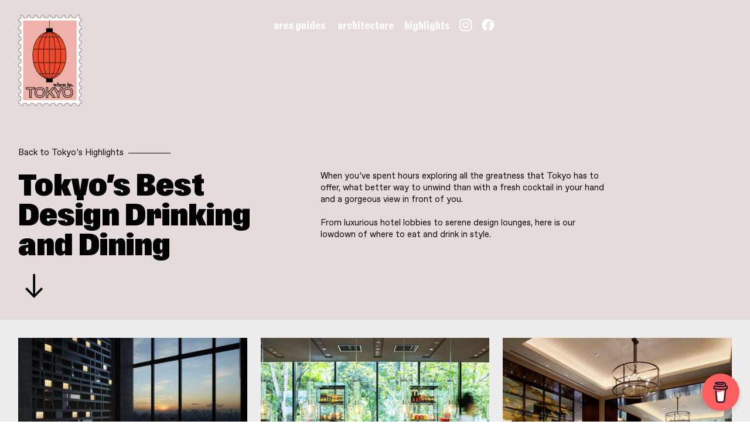

--- FILE ---
content_type: text/html; charset=UTF-8
request_url: https://whenin.tokyo/Tokyo-s-Best-Design-Drinking-and-Dining
body_size: 87770
content:
<!DOCTYPE html>
<!-- 

        Running on cargo.site

-->
<html lang="en" data-predefined-style="true" data-css-presets="true" data-css-preset data-typography-preset>
	<head>
<script>
				var __cargo_context__ = 'live';
				var __cargo_js_ver__ = 'c=2806793921';
				var __cargo_maint__ = false;
				
				
			</script>
					<meta http-equiv="X-UA-Compatible" content="IE=edge,chrome=1">
		<meta http-equiv="Content-Type" content="text/html; charset=utf-8">
		<meta name="viewport" content="initial-scale=1.0, maximum-scale=1.0, user-scalable=no">
		
			<meta name="robots" content="index,follow">
		<title>Tokyo's Best Design Drinking and Dining — WHEN IN TOKYO | Tokyo's Art, Design and Architecture Guide</title>
		<meta name="description" content="Back to Tokyo’s Highlights                     Tokyo’s Best Design Drinking and Dining When you’ve spent hours exploring all the greatness...">
				<meta name="twitter:card" content="summary_large_image">
		<meta name="twitter:title" content="Tokyo's Best Design Drinking and Dining — WHEN IN TOKYO | Tokyo's Art, Design and Architecture Guide">
		<meta name="twitter:description" content="Back to Tokyo’s Highlights                     Tokyo’s Best Design Drinking and Dining When you’ve spent hours exploring all the greatness...">
		<meta name="twitter:image" content="https://freight.cargo.site/w/1200/i/d6303a0a649c874710e878f32865525b48deb7adc8f59eed5551ebf788047898/_21A6388.jpg">
		<meta property="og:locale" content="en_US">
		<meta property="og:title" content="Tokyo's Best Design Drinking and Dining — WHEN IN TOKYO | Tokyo's Art, Design and Architecture Guide">
		<meta property="og:description" content="Back to Tokyo’s Highlights                     Tokyo’s Best Design Drinking and Dining When you’ve spent hours exploring all the greatness...">
		<meta property="og:url" content="https://whenin.tokyo/Tokyo-s-Best-Design-Drinking-and-Dining">
		<meta property="og:image" content="https://freight.cargo.site/w/1200/i/d6303a0a649c874710e878f32865525b48deb7adc8f59eed5551ebf788047898/_21A6388.jpg">
		<meta property="og:type" content="website">

		<link rel="preconnect" href="https://static.cargo.site" crossorigin>
		<link rel="preconnect" href="https://freight.cargo.site" crossorigin>

		<link rel="preconnect" href="https://fonts.gstatic.com" crossorigin>
				<link rel="preconnect" href="https://type.cargo.site" crossorigin>

		<!--<link rel="preload" href="https://static.cargo.site/assets/social/IconFont-Regular-0.9.3.woff2" as="font" type="font/woff" crossorigin>-->

		<meta name="google-site-verification" content="SKqUZY37MxhjkG3X5EjRpn7KUA80DaikR-qmehu3jag" />
<meta name="title" content="WHEN IN TOKYO | Tokyo's Art, Design and Architecture Guide">
<meta name="description" content="WHEN IN TOKYO is Tokyo's only dedicated online guide for art, design and architecture lovers.">

		<link href="https://freight.cargo.site/t/original/i/d1d58c80f3e2eaf9220def9315af0e31ca5716da7cb59e5a44698a777a935d9a/When-in-Tokyo-Logo-LANTERN_02.ico" rel="shortcut icon">
		<link href="https://whenin.tokyo/rss" rel="alternate" type="application/rss+xml" title="WHEN IN TOKYO | Tokyo's Art, Design and Architecture Guide feed">

		<link href="//fonts.googleapis.com/css?family=Space Mono:400,400italic,700,700italic|Rubik:400,400italic,700,700italic&c=2806793921&" id="" rel="stylesheet" type="text/css" />
<link href="https://whenin.tokyo/stylesheet?c=2806793921&1735806027" id="member_stylesheet" rel="stylesheet" type="text/css" />
<style id="">@font-face{font-family:Icons;src:url(https://static.cargo.site/assets/social/IconFont-Regular-0.9.3.woff2);unicode-range:U+E000-E15C,U+F0000,U+FE0E}@font-face{font-family:Icons;src:url(https://static.cargo.site/assets/social/IconFont-Regular-0.9.3.woff2);font-weight:240;unicode-range:U+E000-E15C,U+F0000,U+FE0E}@font-face{font-family:Icons;src:url(https://static.cargo.site/assets/social/IconFont-Regular-0.9.3.woff2);unicode-range:U+E000-E15C,U+F0000,U+FE0E;font-weight:400}@font-face{font-family:Icons;src:url(https://static.cargo.site/assets/social/IconFont-Regular-0.9.3.woff2);unicode-range:U+E000-E15C,U+F0000,U+FE0E;font-weight:600}@font-face{font-family:Icons;src:url(https://static.cargo.site/assets/social/IconFont-Regular-0.9.3.woff2);unicode-range:U+E000-E15C,U+F0000,U+FE0E;font-weight:800}@font-face{font-family:Icons;src:url(https://static.cargo.site/assets/social/IconFont-Regular-0.9.3.woff2);unicode-range:U+E000-E15C,U+F0000,U+FE0E;font-style:italic}@font-face{font-family:Icons;src:url(https://static.cargo.site/assets/social/IconFont-Regular-0.9.3.woff2);unicode-range:U+E000-E15C,U+F0000,U+FE0E;font-weight:200;font-style:italic}@font-face{font-family:Icons;src:url(https://static.cargo.site/assets/social/IconFont-Regular-0.9.3.woff2);unicode-range:U+E000-E15C,U+F0000,U+FE0E;font-weight:400;font-style:italic}@font-face{font-family:Icons;src:url(https://static.cargo.site/assets/social/IconFont-Regular-0.9.3.woff2);unicode-range:U+E000-E15C,U+F0000,U+FE0E;font-weight:600;font-style:italic}@font-face{font-family:Icons;src:url(https://static.cargo.site/assets/social/IconFont-Regular-0.9.3.woff2);unicode-range:U+E000-E15C,U+F0000,U+FE0E;font-weight:800;font-style:italic}body.iconfont-loading,body.iconfont-loading *{color:transparent!important}body{-moz-osx-font-smoothing:grayscale;-webkit-font-smoothing:antialiased;-webkit-text-size-adjust:none}body.no-scroll{overflow:hidden}/*!
 * Content
 */.page{word-wrap:break-word}:focus{outline:0}.pointer-events-none{pointer-events:none}.pointer-events-auto{pointer-events:auto}.pointer-events-none .page_content .audio-player,.pointer-events-none .page_content .shop_product,.pointer-events-none .page_content a,.pointer-events-none .page_content audio,.pointer-events-none .page_content button,.pointer-events-none .page_content details,.pointer-events-none .page_content iframe,.pointer-events-none .page_content img,.pointer-events-none .page_content input,.pointer-events-none .page_content video{pointer-events:auto}.pointer-events-none .page_content *>a,.pointer-events-none .page_content>a{position:relative}s *{text-transform:inherit}#toolset{position:fixed;bottom:10px;right:10px;z-index:8}.mobile #toolset,.template_site_inframe #toolset{display:none}#toolset a{display:block;height:24px;width:24px;margin:0;padding:0;text-decoration:none;background:rgba(0,0,0,.2)}#toolset a:hover{background:rgba(0,0,0,.8)}[data-adminview] #toolset a,[data-adminview] #toolset_admin a{background:rgba(0,0,0,.04);pointer-events:none;cursor:default}#toolset_admin a:active{background:rgba(0,0,0,.7)}#toolset_admin a svg>*{transform:scale(1.1) translate(0,-.5px);transform-origin:50% 50%}#toolset_admin a svg{pointer-events:none;width:100%!important;height:auto!important}#following-container{overflow:auto;-webkit-overflow-scrolling:touch}#following-container iframe{height:100%;width:100%;position:absolute;top:0;left:0;right:0;bottom:0}:root{--following-width:-400px;--following-animation-duration:450ms}@keyframes following-open{0%{transform:translateX(0)}100%{transform:translateX(var(--following-width))}}@keyframes following-open-inverse{0%{transform:translateX(0)}100%{transform:translateX(calc(-1 * var(--following-width)))}}@keyframes following-close{0%{transform:translateX(var(--following-width))}100%{transform:translateX(0)}}@keyframes following-close-inverse{0%{transform:translateX(calc(-1 * var(--following-width)))}100%{transform:translateX(0)}}body.animate-left{animation:following-open var(--following-animation-duration);animation-fill-mode:both;animation-timing-function:cubic-bezier(.24,1,.29,1)}#following-container.animate-left{animation:following-close-inverse var(--following-animation-duration);animation-fill-mode:both;animation-timing-function:cubic-bezier(.24,1,.29,1)}#following-container.animate-left #following-frame{animation:following-close var(--following-animation-duration);animation-fill-mode:both;animation-timing-function:cubic-bezier(.24,1,.29,1)}body.animate-right{animation:following-close var(--following-animation-duration);animation-fill-mode:both;animation-timing-function:cubic-bezier(.24,1,.29,1)}#following-container.animate-right{animation:following-open-inverse var(--following-animation-duration);animation-fill-mode:both;animation-timing-function:cubic-bezier(.24,1,.29,1)}#following-container.animate-right #following-frame{animation:following-open var(--following-animation-duration);animation-fill-mode:both;animation-timing-function:cubic-bezier(.24,1,.29,1)}.slick-slider{position:relative;display:block;-moz-box-sizing:border-box;box-sizing:border-box;-webkit-user-select:none;-moz-user-select:none;-ms-user-select:none;user-select:none;-webkit-touch-callout:none;-khtml-user-select:none;-ms-touch-action:pan-y;touch-action:pan-y;-webkit-tap-highlight-color:transparent}.slick-list{position:relative;display:block;overflow:hidden;margin:0;padding:0}.slick-list:focus{outline:0}.slick-list.dragging{cursor:pointer;cursor:hand}.slick-slider .slick-list,.slick-slider .slick-track{transform:translate3d(0,0,0);will-change:transform}.slick-track{position:relative;top:0;left:0;display:block}.slick-track:after,.slick-track:before{display:table;content:'';width:1px;height:1px;margin-top:-1px;margin-left:-1px}.slick-track:after{clear:both}.slick-loading .slick-track{visibility:hidden}.slick-slide{display:none;float:left;height:100%;min-height:1px}[dir=rtl] .slick-slide{float:right}.content .slick-slide img{display:inline-block}.content .slick-slide img:not(.image-zoom){cursor:pointer}.content .scrub .slick-list,.content .scrub .slick-slide img:not(.image-zoom){cursor:ew-resize}body.slideshow-scrub-dragging *{cursor:ew-resize!important}.content .slick-slide img:not([src]),.content .slick-slide img[src='']{width:100%;height:auto}.slick-slide.slick-loading img{display:none}.slick-slide.dragging img{pointer-events:none}.slick-initialized .slick-slide{display:block}.slick-loading .slick-slide{visibility:hidden}.slick-vertical .slick-slide{display:block;height:auto;border:1px solid transparent}.slick-arrow.slick-hidden{display:none}.slick-arrow{position:absolute;z-index:9;width:0;top:0;height:100%;cursor:pointer;will-change:opacity;-webkit-transition:opacity 333ms cubic-bezier(.4,0,.22,1);transition:opacity 333ms cubic-bezier(.4,0,.22,1)}.slick-arrow.hidden{opacity:0}.slick-arrow svg{position:absolute;width:36px;height:36px;top:0;left:0;right:0;bottom:0;margin:auto;transform:translate(.25px,.25px)}.slick-arrow svg.right-arrow{transform:translate(.25px,.25px) scaleX(-1)}.slick-arrow svg:active{opacity:.75}.slick-arrow svg .arrow-shape{fill:none!important;stroke:#fff;stroke-linecap:square}.slick-arrow svg .arrow-outline{fill:none!important;stroke-width:2.5px;stroke:rgba(0,0,0,.6);stroke-linecap:square}.slick-arrow.slick-next{right:0;text-align:right}.slick-next svg,.wallpaper-navigation .slick-next svg{margin-right:10px}.mobile .slick-next svg{margin-right:10px}.slick-arrow.slick-prev{text-align:left}.slick-prev svg,.wallpaper-navigation .slick-prev svg{margin-left:10px}.mobile .slick-prev svg{margin-left:10px}.loading_animation{display:none;vertical-align:middle;z-index:15;line-height:0;pointer-events:none;border-radius:100%}.loading_animation.hidden{display:none}.loading_animation.pulsing{opacity:0;display:inline-block;animation-delay:.1s;-webkit-animation-delay:.1s;-moz-animation-delay:.1s;animation-duration:12s;animation-iteration-count:infinite;animation:fade-pulse-in .5s ease-in-out;-moz-animation:fade-pulse-in .5s ease-in-out;-webkit-animation:fade-pulse-in .5s ease-in-out;-webkit-animation-fill-mode:forwards;-moz-animation-fill-mode:forwards;animation-fill-mode:forwards}.loading_animation.pulsing.no-delay{animation-delay:0s;-webkit-animation-delay:0s;-moz-animation-delay:0s}.loading_animation div{border-radius:100%}.loading_animation div svg{max-width:100%;height:auto}.loading_animation div,.loading_animation div svg{width:20px;height:20px}.loading_animation.full-width svg{width:100%;height:auto}.loading_animation.full-width.big svg{width:100px;height:100px}.loading_animation div svg>*{fill:#ccc}.loading_animation div{-webkit-animation:spin-loading 12s ease-out;-webkit-animation-iteration-count:infinite;-moz-animation:spin-loading 12s ease-out;-moz-animation-iteration-count:infinite;animation:spin-loading 12s ease-out;animation-iteration-count:infinite}.loading_animation.hidden{display:none}[data-backdrop] .loading_animation{position:absolute;top:15px;left:15px;z-index:99}.loading_animation.position-absolute.middle{top:calc(50% - 10px);left:calc(50% - 10px)}.loading_animation.position-absolute.topleft{top:0;left:0}.loading_animation.position-absolute.middleright{top:calc(50% - 10px);right:1rem}.loading_animation.position-absolute.middleleft{top:calc(50% - 10px);left:1rem}.loading_animation.gray div svg>*{fill:#999}.loading_animation.gray-dark div svg>*{fill:#666}.loading_animation.gray-darker div svg>*{fill:#555}.loading_animation.gray-light div svg>*{fill:#ccc}.loading_animation.white div svg>*{fill:rgba(255,255,255,.85)}.loading_animation.blue div svg>*{fill:#698fff}.loading_animation.inline{display:inline-block;margin-bottom:.5ex}.loading_animation.inline.left{margin-right:.5ex}@-webkit-keyframes fade-pulse-in{0%{opacity:0}50%{opacity:.5}100%{opacity:1}}@-moz-keyframes fade-pulse-in{0%{opacity:0}50%{opacity:.5}100%{opacity:1}}@keyframes fade-pulse-in{0%{opacity:0}50%{opacity:.5}100%{opacity:1}}@-webkit-keyframes pulsate{0%{opacity:1}50%{opacity:0}100%{opacity:1}}@-moz-keyframes pulsate{0%{opacity:1}50%{opacity:0}100%{opacity:1}}@keyframes pulsate{0%{opacity:1}50%{opacity:0}100%{opacity:1}}@-webkit-keyframes spin-loading{0%{transform:rotate(0)}9%{transform:rotate(1050deg)}18%{transform:rotate(-1090deg)}20%{transform:rotate(-1080deg)}23%{transform:rotate(-1080deg)}28%{transform:rotate(-1095deg)}29%{transform:rotate(-1065deg)}34%{transform:rotate(-1080deg)}35%{transform:rotate(-1050deg)}40%{transform:rotate(-1065deg)}41%{transform:rotate(-1035deg)}44%{transform:rotate(-1035deg)}47%{transform:rotate(-2160deg)}50%{transform:rotate(-2160deg)}56%{transform:rotate(45deg)}60%{transform:rotate(45deg)}80%{transform:rotate(6120deg)}100%{transform:rotate(0)}}@keyframes spin-loading{0%{transform:rotate(0)}9%{transform:rotate(1050deg)}18%{transform:rotate(-1090deg)}20%{transform:rotate(-1080deg)}23%{transform:rotate(-1080deg)}28%{transform:rotate(-1095deg)}29%{transform:rotate(-1065deg)}34%{transform:rotate(-1080deg)}35%{transform:rotate(-1050deg)}40%{transform:rotate(-1065deg)}41%{transform:rotate(-1035deg)}44%{transform:rotate(-1035deg)}47%{transform:rotate(-2160deg)}50%{transform:rotate(-2160deg)}56%{transform:rotate(45deg)}60%{transform:rotate(45deg)}80%{transform:rotate(6120deg)}100%{transform:rotate(0)}}[grid-row]{align-items:flex-start;box-sizing:border-box;display:-webkit-box;display:-webkit-flex;display:-ms-flexbox;display:flex;-webkit-flex-wrap:wrap;-ms-flex-wrap:wrap;flex-wrap:wrap}[grid-col]{box-sizing:border-box}[grid-row] [grid-col].empty:after{content:"\0000A0";cursor:text}body.mobile[data-adminview=content-editproject] [grid-row] [grid-col].empty:after{display:none}[grid-col=auto]{-webkit-box-flex:1;-webkit-flex:1;-ms-flex:1;flex:1}[grid-col=x12]{width:100%}[grid-col=x11]{width:50%}[grid-col=x10]{width:33.33%}[grid-col=x9]{width:25%}[grid-col=x8]{width:20%}[grid-col=x7]{width:16.666666667%}[grid-col=x6]{width:14.285714286%}[grid-col=x5]{width:12.5%}[grid-col=x4]{width:11.111111111%}[grid-col=x3]{width:10%}[grid-col=x2]{width:9.090909091%}[grid-col=x1]{width:8.333333333%}[grid-col="1"]{width:8.33333%}[grid-col="2"]{width:16.66667%}[grid-col="3"]{width:25%}[grid-col="4"]{width:33.33333%}[grid-col="5"]{width:41.66667%}[grid-col="6"]{width:50%}[grid-col="7"]{width:58.33333%}[grid-col="8"]{width:66.66667%}[grid-col="9"]{width:75%}[grid-col="10"]{width:83.33333%}[grid-col="11"]{width:91.66667%}[grid-col="12"]{width:100%}body.mobile [grid-responsive] [grid-col]{width:100%;-webkit-box-flex:none;-webkit-flex:none;-ms-flex:none;flex:none}[data-ce-host=true][contenteditable=true] [grid-pad]{pointer-events:none}[data-ce-host=true][contenteditable=true] [grid-pad]>*{pointer-events:auto}[grid-pad="0"]{padding:0}[grid-pad="0.25"]{padding:.125rem}[grid-pad="0.5"]{padding:.25rem}[grid-pad="0.75"]{padding:.375rem}[grid-pad="1"]{padding:.5rem}[grid-pad="1.25"]{padding:.625rem}[grid-pad="1.5"]{padding:.75rem}[grid-pad="1.75"]{padding:.875rem}[grid-pad="2"]{padding:1rem}[grid-pad="2.5"]{padding:1.25rem}[grid-pad="3"]{padding:1.5rem}[grid-pad="3.5"]{padding:1.75rem}[grid-pad="4"]{padding:2rem}[grid-pad="5"]{padding:2.5rem}[grid-pad="6"]{padding:3rem}[grid-pad="7"]{padding:3.5rem}[grid-pad="8"]{padding:4rem}[grid-pad="9"]{padding:4.5rem}[grid-pad="10"]{padding:5rem}[grid-gutter="0"]{margin:0}[grid-gutter="0.5"]{margin:-.25rem}[grid-gutter="1"]{margin:-.5rem}[grid-gutter="1.5"]{margin:-.75rem}[grid-gutter="2"]{margin:-1rem}[grid-gutter="2.5"]{margin:-1.25rem}[grid-gutter="3"]{margin:-1.5rem}[grid-gutter="3.5"]{margin:-1.75rem}[grid-gutter="4"]{margin:-2rem}[grid-gutter="5"]{margin:-2.5rem}[grid-gutter="6"]{margin:-3rem}[grid-gutter="7"]{margin:-3.5rem}[grid-gutter="8"]{margin:-4rem}[grid-gutter="10"]{margin:-5rem}[grid-gutter="12"]{margin:-6rem}[grid-gutter="14"]{margin:-7rem}[grid-gutter="16"]{margin:-8rem}[grid-gutter="18"]{margin:-9rem}[grid-gutter="20"]{margin:-10rem}small{max-width:100%;text-decoration:inherit}img:not([src]),img[src='']{outline:1px solid rgba(177,177,177,.4);outline-offset:-1px;content:url([data-uri])}img.image-zoom{cursor:-webkit-zoom-in;cursor:-moz-zoom-in;cursor:zoom-in}#imprimatur{color:#333;font-size:10px;font-family:-apple-system,BlinkMacSystemFont,"Segoe UI",Roboto,Oxygen,Ubuntu,Cantarell,"Open Sans","Helvetica Neue",sans-serif,"Sans Serif",Icons;/*!System*/position:fixed;opacity:.3;right:-28px;bottom:160px;transform:rotate(270deg);-ms-transform:rotate(270deg);-webkit-transform:rotate(270deg);z-index:8;text-transform:uppercase;color:#999;opacity:.5;padding-bottom:2px;text-decoration:none}.mobile #imprimatur{display:none}bodycopy cargo-link a{font-family:-apple-system,BlinkMacSystemFont,"Segoe UI",Roboto,Oxygen,Ubuntu,Cantarell,"Open Sans","Helvetica Neue",sans-serif,"Sans Serif",Icons;/*!System*/font-size:12px;font-style:normal;font-weight:400;transform:rotate(270deg);text-decoration:none;position:fixed!important;right:-27px;bottom:100px;text-decoration:none;letter-spacing:normal;background:0 0;border:0;border-bottom:0;outline:0}/*! PhotoSwipe Default UI CSS by Dmitry Semenov | photoswipe.com | MIT license */.pswp--has_mouse .pswp__button--arrow--left,.pswp--has_mouse .pswp__button--arrow--right,.pswp__ui{visibility:visible}.pswp--minimal--dark .pswp__top-bar,.pswp__button{background:0 0}.pswp,.pswp__bg,.pswp__container,.pswp__img--placeholder,.pswp__zoom-wrap,.quick-view-navigation{-webkit-backface-visibility:hidden}.pswp__button{cursor:pointer;opacity:1;-webkit-appearance:none;transition:opacity .2s;-webkit-box-shadow:none;box-shadow:none}.pswp__button-close>svg{top:10px;right:10px;margin-left:auto}.pswp--touch .quick-view-navigation{display:none}.pswp__ui{-webkit-font-smoothing:auto;opacity:1;z-index:1550}.quick-view-navigation{will-change:opacity;-webkit-transition:opacity 333ms cubic-bezier(.4,0,.22,1);transition:opacity 333ms cubic-bezier(.4,0,.22,1)}.quick-view-navigation .pswp__group .pswp__button{pointer-events:auto}.pswp__button>svg{position:absolute;width:36px;height:36px}.quick-view-navigation .pswp__group:active svg{opacity:.75}.pswp__button svg .shape-shape{fill:#fff}.pswp__button svg .shape-outline{fill:#000}.pswp__button-prev>svg{top:0;bottom:0;left:10px;margin:auto}.pswp__button-next>svg{top:0;bottom:0;right:10px;margin:auto}.quick-view-navigation .pswp__group .pswp__button-prev{position:absolute;left:0;top:0;width:0;height:100%}.quick-view-navigation .pswp__group .pswp__button-next{position:absolute;right:0;top:0;width:0;height:100%}.quick-view-navigation .close-button,.quick-view-navigation .left-arrow,.quick-view-navigation .right-arrow{transform:translate(.25px,.25px)}.quick-view-navigation .right-arrow{transform:translate(.25px,.25px) scaleX(-1)}.pswp__button svg .shape-outline{fill:transparent!important;stroke:#000;stroke-width:2.5px;stroke-linecap:square}.pswp__button svg .shape-shape{fill:transparent!important;stroke:#fff;stroke-width:1.5px;stroke-linecap:square}.pswp__bg,.pswp__scroll-wrap,.pswp__zoom-wrap{width:100%;position:absolute}.quick-view-navigation .pswp__group .pswp__button-close{margin:0}.pswp__container,.pswp__item,.pswp__zoom-wrap{right:0;bottom:0;top:0;position:absolute;left:0}.pswp__ui--hidden .pswp__button{opacity:.001}.pswp__ui--hidden .pswp__button,.pswp__ui--hidden .pswp__button *{pointer-events:none}.pswp .pswp__ui.pswp__ui--displaynone{display:none}.pswp__element--disabled{display:none!important}/*! PhotoSwipe main CSS by Dmitry Semenov | photoswipe.com | MIT license */.pswp{position:fixed;display:none;height:100%;width:100%;top:0;left:0;right:0;bottom:0;margin:auto;-ms-touch-action:none;touch-action:none;z-index:9999999;-webkit-text-size-adjust:100%;line-height:initial;letter-spacing:initial;outline:0}.pswp img{max-width:none}.pswp--zoom-disabled .pswp__img{cursor:default!important}.pswp--animate_opacity{opacity:.001;will-change:opacity;-webkit-transition:opacity 333ms cubic-bezier(.4,0,.22,1);transition:opacity 333ms cubic-bezier(.4,0,.22,1)}.pswp--open{display:block}.pswp--zoom-allowed .pswp__img{cursor:-webkit-zoom-in;cursor:-moz-zoom-in;cursor:zoom-in}.pswp--zoomed-in .pswp__img{cursor:-webkit-grab;cursor:-moz-grab;cursor:grab}.pswp--dragging .pswp__img{cursor:-webkit-grabbing;cursor:-moz-grabbing;cursor:grabbing}.pswp__bg{left:0;top:0;height:100%;opacity:0;transform:translateZ(0);will-change:opacity}.pswp__scroll-wrap{left:0;top:0;height:100%}.pswp__container,.pswp__zoom-wrap{-ms-touch-action:none;touch-action:none}.pswp__container,.pswp__img{-webkit-user-select:none;-moz-user-select:none;-ms-user-select:none;user-select:none;-webkit-tap-highlight-color:transparent;-webkit-touch-callout:none}.pswp__zoom-wrap{-webkit-transform-origin:left top;-ms-transform-origin:left top;transform-origin:left top;-webkit-transition:-webkit-transform 222ms cubic-bezier(.4,0,.22,1);transition:transform 222ms cubic-bezier(.4,0,.22,1)}.pswp__bg{-webkit-transition:opacity 222ms cubic-bezier(.4,0,.22,1);transition:opacity 222ms cubic-bezier(.4,0,.22,1)}.pswp--animated-in .pswp__bg,.pswp--animated-in .pswp__zoom-wrap{-webkit-transition:none;transition:none}.pswp--hide-overflow .pswp__scroll-wrap,.pswp--hide-overflow.pswp{overflow:hidden}.pswp__img{position:absolute;width:auto;height:auto;top:0;left:0}.pswp__img--placeholder--blank{background:#222}.pswp--ie .pswp__img{width:100%!important;height:auto!important;left:0;top:0}.pswp__ui--idle{opacity:0}.pswp__error-msg{position:absolute;left:0;top:50%;width:100%;text-align:center;font-size:14px;line-height:16px;margin-top:-8px;color:#ccc}.pswp__error-msg a{color:#ccc;text-decoration:underline}.pswp__error-msg{font-family:-apple-system,BlinkMacSystemFont,"Segoe UI",Roboto,Oxygen,Ubuntu,Cantarell,"Open Sans","Helvetica Neue",sans-serif}.quick-view.mouse-down .iframe-item{pointer-events:none!important}.quick-view-caption-positioner{pointer-events:none;width:100%;height:100%}.quick-view-caption-wrapper{margin:auto;position:absolute;bottom:0;left:0;right:0}.quick-view-horizontal-align-left .quick-view-caption-wrapper{margin-left:0}.quick-view-horizontal-align-right .quick-view-caption-wrapper{margin-right:0}[data-quick-view-caption]{transition:.1s opacity ease-in-out;position:absolute;bottom:0;left:0;right:0}.quick-view-horizontal-align-left [data-quick-view-caption]{text-align:left}.quick-view-horizontal-align-right [data-quick-view-caption]{text-align:right}.quick-view-caption{transition:.1s opacity ease-in-out}.quick-view-caption>*{display:inline-block}.quick-view-caption *{pointer-events:auto}.quick-view-caption.hidden{opacity:0}.shop_product .dropdown_wrapper{flex:0 0 100%;position:relative}.shop_product select{appearance:none;-moz-appearance:none;-webkit-appearance:none;outline:0;-webkit-font-smoothing:antialiased;-moz-osx-font-smoothing:grayscale;cursor:pointer;border-radius:0;white-space:nowrap;overflow:hidden!important;text-overflow:ellipsis}.shop_product select.dropdown::-ms-expand{display:none}.shop_product a{cursor:pointer;border-bottom:none;text-decoration:none}.shop_product a.out-of-stock{pointer-events:none}body.audio-player-dragging *{cursor:ew-resize!important}.audio-player{display:inline-flex;flex:1 0 calc(100% - 2px);width:calc(100% - 2px)}.audio-player .button{height:100%;flex:0 0 3.3rem;display:flex}.audio-player .separator{left:3.3rem;height:100%}.audio-player .buffer{width:0%;height:100%;transition:left .3s linear,width .3s linear}.audio-player.seeking .buffer{transition:left 0s,width 0s}.audio-player.seeking{user-select:none;-webkit-user-select:none;cursor:ew-resize}.audio-player.seeking *{user-select:none;-webkit-user-select:none;cursor:ew-resize}.audio-player .bar{overflow:hidden;display:flex;justify-content:space-between;align-content:center;flex-grow:1}.audio-player .progress{width:0%;height:100%;transition:width .3s linear}.audio-player.seeking .progress{transition:width 0s}.audio-player .pause,.audio-player .play{cursor:pointer;height:100%}.audio-player .note-icon{margin:auto 0;order:2;flex:0 1 auto}.audio-player .title{white-space:nowrap;overflow:hidden;text-overflow:ellipsis;pointer-events:none;user-select:none;padding:.5rem 0 .5rem 1rem;margin:auto auto auto 0;flex:0 3 auto;min-width:0;width:100%}.audio-player .total-time{flex:0 1 auto;margin:auto 0}.audio-player .current-time,.audio-player .play-text{flex:0 1 auto;margin:auto 0}.audio-player .stream-anim{user-select:none;margin:auto auto auto 0}.audio-player .stream-anim span{display:inline-block}.audio-player .buffer,.audio-player .current-time,.audio-player .note-svg,.audio-player .play-text,.audio-player .separator,.audio-player .total-time{user-select:none;pointer-events:none}.audio-player .buffer,.audio-player .play-text,.audio-player .progress{position:absolute}.audio-player,.audio-player .bar,.audio-player .button,.audio-player .current-time,.audio-player .note-icon,.audio-player .pause,.audio-player .play,.audio-player .total-time{position:relative}body.mobile .audio-player,body.mobile .audio-player *{-webkit-touch-callout:none}#standalone-admin-frame{border:0;width:400px;position:absolute;right:0;top:0;height:100vh;z-index:99}body[standalone-admin=true] #standalone-admin-frame{transform:translate(0,0)}body[standalone-admin=true] .main_container{width:calc(100% - 400px)}body[standalone-admin=false] #standalone-admin-frame{transform:translate(100%,0)}body[standalone-admin=false] .main_container{width:100%}.toggle_standaloneAdmin{position:fixed;top:0;right:400px;height:40px;width:40px;z-index:999;cursor:pointer;background-color:rgba(0,0,0,.4)}.toggle_standaloneAdmin:active{opacity:.7}body[standalone-admin=false] .toggle_standaloneAdmin{right:0}.toggle_standaloneAdmin *{color:#fff;fill:#fff}.toggle_standaloneAdmin svg{padding:6px;width:100%;height:100%;opacity:.85}body[standalone-admin=false] .toggle_standaloneAdmin #close,body[standalone-admin=true] .toggle_standaloneAdmin #backdropsettings{display:none}.toggle_standaloneAdmin>div{width:100%;height:100%}#admin_toggle_button{position:fixed;top:50%;transform:translate(0,-50%);right:400px;height:36px;width:12px;z-index:999;cursor:pointer;background-color:rgba(0,0,0,.09);padding-left:2px;margin-right:5px}#admin_toggle_button .bar{content:'';background:rgba(0,0,0,.09);position:fixed;width:5px;bottom:0;top:0;z-index:10}#admin_toggle_button:active{background:rgba(0,0,0,.065)}#admin_toggle_button *{color:#fff;fill:#fff}#admin_toggle_button svg{padding:0;width:16px;height:36px;margin-left:1px;opacity:1}#admin_toggle_button svg *{fill:#fff;opacity:1}#admin_toggle_button[data-state=closed] .toggle_admin_close{display:none}#admin_toggle_button[data-state=closed],#admin_toggle_button[data-state=closed] .toggle_admin_open{width:20px;cursor:pointer;margin:0}#admin_toggle_button[data-state=closed] svg{margin-left:2px}#admin_toggle_button[data-state=open] .toggle_admin_open{display:none}select,select *{text-rendering:auto!important}b b{font-weight:inherit}*{-webkit-box-sizing:border-box;-moz-box-sizing:border-box;box-sizing:border-box}customhtml>*{position:relative;z-index:10}body,html{min-height:100vh;margin:0;padding:0}html{touch-action:manipulation;position:relative;background-color:#fff}.main_container{min-height:100vh;width:100%;overflow:hidden}.container{display:-webkit-box;display:-webkit-flex;display:-moz-box;display:-ms-flexbox;display:flex;-webkit-flex-wrap:wrap;-moz-flex-wrap:wrap;-ms-flex-wrap:wrap;flex-wrap:wrap;max-width:100%;width:100%;overflow:visible}.container{align-items:flex-start;-webkit-align-items:flex-start}.page{z-index:2}.page ul li>text-limit{display:block}.content,.content_container,.pinned{-webkit-flex:1 0 auto;-moz-flex:1 0 auto;-ms-flex:1 0 auto;flex:1 0 auto;max-width:100%}.content_container{width:100%}.content_container.full_height{min-height:100vh}.page_background{position:absolute;top:0;left:0;width:100%;height:100%}.page_container{position:relative;overflow:visible;width:100%}.backdrop{position:absolute;top:0;z-index:1;width:100%;height:100%;max-height:100vh}.backdrop>div{position:absolute;top:0;left:0;width:100%;height:100%;-webkit-backface-visibility:hidden;backface-visibility:hidden;transform:translate3d(0,0,0);contain:strict}[data-backdrop].backdrop>div[data-overflowing]{max-height:100vh;position:absolute;top:0;left:0}body.mobile [split-responsive]{display:flex;flex-direction:column}body.mobile [split-responsive] .container{width:100%;order:2}body.mobile [split-responsive] .backdrop{position:relative;height:50vh;width:100%;order:1}body.mobile [split-responsive] [data-auxiliary].backdrop{position:absolute;height:50vh;width:100%;order:1}.page{position:relative;z-index:2}img[data-align=left]{float:left}img[data-align=right]{float:right}[data-rotation]{transform-origin:center center}.content .page_content:not([contenteditable=true]) [data-draggable]{pointer-events:auto!important;backface-visibility:hidden}.preserve-3d{-moz-transform-style:preserve-3d;transform-style:preserve-3d}.content .page_content:not([contenteditable=true]) [data-draggable] iframe{pointer-events:none!important}.dragging-active iframe{pointer-events:none!important}.content .page_content:not([contenteditable=true]) [data-draggable]:active{opacity:1}.content .scroll-transition-fade{transition:transform 1s ease-in-out,opacity .8s ease-in-out}.content .scroll-transition-fade.below-viewport{opacity:0;transform:translateY(40px)}.mobile.full_width .page_container:not([split-layout]) .container_width{width:100%}[data-view=pinned_bottom] .bottom_pin_invisibility{visibility:hidden}.pinned{position:relative;width:100%}.pinned .page_container.accommodate:not(.fixed):not(.overlay){z-index:2}.pinned .page_container.overlay{position:absolute;z-index:4}.pinned .page_container.overlay.fixed{position:fixed}.pinned .page_container.overlay.fixed .page{max-height:100vh;-webkit-overflow-scrolling:touch}.pinned .page_container.overlay.fixed .page.allow-scroll{overflow-y:auto;overflow-x:hidden}.pinned .page_container.overlay.fixed .page.allow-scroll{align-items:flex-start;-webkit-align-items:flex-start}.pinned .page_container .page.allow-scroll::-webkit-scrollbar{width:0;background:0 0;display:none}.pinned.pinned_top .page_container.overlay{left:0;top:0}.pinned.pinned_bottom .page_container.overlay{left:0;bottom:0}div[data-container=set]:empty{margin-top:1px}.thumbnails{position:relative;z-index:1}[thumbnails=grid]{align-items:baseline}[thumbnails=justify] .thumbnail{box-sizing:content-box}[thumbnails][data-padding-zero] .thumbnail{margin-bottom:-1px}[thumbnails=montessori] .thumbnail{pointer-events:auto;position:absolute}[thumbnails] .thumbnail>a{display:block;text-decoration:none}[thumbnails=montessori]{height:0}[thumbnails][data-resizing],[thumbnails][data-resizing] *{cursor:nwse-resize}[thumbnails] .thumbnail .resize-handle{cursor:nwse-resize;width:26px;height:26px;padding:5px;position:absolute;opacity:.75;right:-1px;bottom:-1px;z-index:100}[thumbnails][data-resizing] .resize-handle{display:none}[thumbnails] .thumbnail .resize-handle svg{position:absolute;top:0;left:0}[thumbnails] .thumbnail .resize-handle:hover{opacity:1}[data-can-move].thumbnail .resize-handle svg .resize_path_outline{fill:#fff}[data-can-move].thumbnail .resize-handle svg .resize_path{fill:#000}[thumbnails=montessori] .thumbnail_sizer{height:0;width:100%;position:relative;padding-bottom:100%;pointer-events:none}[thumbnails] .thumbnail img{display:block;min-height:3px;margin-bottom:0}[thumbnails] .thumbnail img:not([src]),img[src=""]{margin:0!important;width:100%;min-height:3px;height:100%!important;position:absolute}[aspect-ratio="1x1"].thumb_image{height:0;padding-bottom:100%;overflow:hidden}[aspect-ratio="4x3"].thumb_image{height:0;padding-bottom:75%;overflow:hidden}[aspect-ratio="16x9"].thumb_image{height:0;padding-bottom:56.25%;overflow:hidden}[thumbnails] .thumb_image{width:100%;position:relative}[thumbnails][thumbnail-vertical-align=top]{align-items:flex-start}[thumbnails][thumbnail-vertical-align=middle]{align-items:center}[thumbnails][thumbnail-vertical-align=bottom]{align-items:baseline}[thumbnails][thumbnail-horizontal-align=left]{justify-content:flex-start}[thumbnails][thumbnail-horizontal-align=middle]{justify-content:center}[thumbnails][thumbnail-horizontal-align=right]{justify-content:flex-end}.thumb_image.default_image>svg{position:absolute;top:0;left:0;bottom:0;right:0;width:100%;height:100%}.thumb_image.default_image{outline:1px solid #ccc;outline-offset:-1px;position:relative}.mobile.full_width [data-view=Thumbnail] .thumbnails_width{width:100%}.content [data-draggable] a:active,.content [data-draggable] img:active{opacity:initial}.content .draggable-dragging{opacity:initial}[data-draggable].draggable_visible{visibility:visible}[data-draggable].draggable_hidden{visibility:hidden}.gallery_card [data-draggable],.marquee [data-draggable]{visibility:inherit}[data-draggable]{visibility:visible;background-color:rgba(0,0,0,.003)}#site_menu_panel_container .image-gallery:not(.initialized){height:0;padding-bottom:100%;min-height:initial}.image-gallery:not(.initialized){min-height:100vh;visibility:hidden;width:100%}.image-gallery .gallery_card img{display:block;width:100%;height:auto}.image-gallery .gallery_card{transform-origin:center}.image-gallery .gallery_card.dragging{opacity:.1;transform:initial!important}.image-gallery:not([image-gallery=slideshow]) .gallery_card iframe:only-child,.image-gallery:not([image-gallery=slideshow]) .gallery_card video:only-child{width:100%;height:100%;top:0;left:0;position:absolute}.image-gallery[image-gallery=slideshow] .gallery_card video[muted][autoplay]:not([controls]),.image-gallery[image-gallery=slideshow] .gallery_card video[muted][data-autoplay]:not([controls]){pointer-events:none}.image-gallery [image-gallery-pad="0"] video:only-child{object-fit:cover;height:calc(100% + 1px)}div.image-gallery>a,div.image-gallery>iframe,div.image-gallery>img,div.image-gallery>video{display:none}[image-gallery-row]{align-items:flex-start;box-sizing:border-box;display:-webkit-box;display:-webkit-flex;display:-ms-flexbox;display:flex;-webkit-flex-wrap:wrap;-ms-flex-wrap:wrap;flex-wrap:wrap}.image-gallery .gallery_card_image{width:100%;position:relative}[data-predefined-style=true] .image-gallery a.gallery_card{display:block;border:none}[image-gallery-col]{box-sizing:border-box}[image-gallery-col=x12]{width:100%}[image-gallery-col=x11]{width:50%}[image-gallery-col=x10]{width:33.33%}[image-gallery-col=x9]{width:25%}[image-gallery-col=x8]{width:20%}[image-gallery-col=x7]{width:16.666666667%}[image-gallery-col=x6]{width:14.285714286%}[image-gallery-col=x5]{width:12.5%}[image-gallery-col=x4]{width:11.111111111%}[image-gallery-col=x3]{width:10%}[image-gallery-col=x2]{width:9.090909091%}[image-gallery-col=x1]{width:8.333333333%}.content .page_content [image-gallery-pad].image-gallery{pointer-events:none}.content .page_content [image-gallery-pad].image-gallery .gallery_card_image>*,.content .page_content [image-gallery-pad].image-gallery .gallery_image_caption{pointer-events:auto}.content .page_content [image-gallery-pad="0"]{padding:0}.content .page_content [image-gallery-pad="0.25"]{padding:.125rem}.content .page_content [image-gallery-pad="0.5"]{padding:.25rem}.content .page_content [image-gallery-pad="0.75"]{padding:.375rem}.content .page_content [image-gallery-pad="1"]{padding:.5rem}.content .page_content [image-gallery-pad="1.25"]{padding:.625rem}.content .page_content [image-gallery-pad="1.5"]{padding:.75rem}.content .page_content [image-gallery-pad="1.75"]{padding:.875rem}.content .page_content [image-gallery-pad="2"]{padding:1rem}.content .page_content [image-gallery-pad="2.5"]{padding:1.25rem}.content .page_content [image-gallery-pad="3"]{padding:1.5rem}.content .page_content [image-gallery-pad="3.5"]{padding:1.75rem}.content .page_content [image-gallery-pad="4"]{padding:2rem}.content .page_content [image-gallery-pad="5"]{padding:2.5rem}.content .page_content [image-gallery-pad="6"]{padding:3rem}.content .page_content [image-gallery-pad="7"]{padding:3.5rem}.content .page_content [image-gallery-pad="8"]{padding:4rem}.content .page_content [image-gallery-pad="9"]{padding:4.5rem}.content .page_content [image-gallery-pad="10"]{padding:5rem}.content .page_content [image-gallery-gutter="0"]{margin:0}.content .page_content [image-gallery-gutter="0.5"]{margin:-.25rem}.content .page_content [image-gallery-gutter="1"]{margin:-.5rem}.content .page_content [image-gallery-gutter="1.5"]{margin:-.75rem}.content .page_content [image-gallery-gutter="2"]{margin:-1rem}.content .page_content [image-gallery-gutter="2.5"]{margin:-1.25rem}.content .page_content [image-gallery-gutter="3"]{margin:-1.5rem}.content .page_content [image-gallery-gutter="3.5"]{margin:-1.75rem}.content .page_content [image-gallery-gutter="4"]{margin:-2rem}.content .page_content [image-gallery-gutter="5"]{margin:-2.5rem}.content .page_content [image-gallery-gutter="6"]{margin:-3rem}.content .page_content [image-gallery-gutter="7"]{margin:-3.5rem}.content .page_content [image-gallery-gutter="8"]{margin:-4rem}.content .page_content [image-gallery-gutter="10"]{margin:-5rem}.content .page_content [image-gallery-gutter="12"]{margin:-6rem}.content .page_content [image-gallery-gutter="14"]{margin:-7rem}.content .page_content [image-gallery-gutter="16"]{margin:-8rem}.content .page_content [image-gallery-gutter="18"]{margin:-9rem}.content .page_content [image-gallery-gutter="20"]{margin:-10rem}[image-gallery=slideshow]:not(.initialized)>*{min-height:1px;opacity:0;min-width:100%}[image-gallery=slideshow][data-constrained-by=height] [image-gallery-vertical-align].slick-track{align-items:flex-start}[image-gallery=slideshow] img.image-zoom:active{opacity:initial}[image-gallery=slideshow].slick-initialized .gallery_card{pointer-events:none}[image-gallery=slideshow].slick-initialized .gallery_card.slick-current{pointer-events:auto}[image-gallery=slideshow] .gallery_card:not(.has_caption){line-height:0}.content .page_content [image-gallery=slideshow].image-gallery>*{pointer-events:auto}.content [image-gallery=slideshow].image-gallery.slick-initialized .gallery_card{overflow:hidden;margin:0;display:flex;flex-flow:row wrap;flex-shrink:0}.content [image-gallery=slideshow].image-gallery.slick-initialized .gallery_card.slick-current{overflow:visible}[image-gallery=slideshow] .gallery_image_caption{opacity:1;transition:opacity .3s;-webkit-transition:opacity .3s;width:100%;margin-left:auto;margin-right:auto;clear:both}[image-gallery-horizontal-align=left] .gallery_image_caption{text-align:left}[image-gallery-horizontal-align=middle] .gallery_image_caption{text-align:center}[image-gallery-horizontal-align=right] .gallery_image_caption{text-align:right}[image-gallery=slideshow][data-slideshow-in-transition] .gallery_image_caption{opacity:0;transition:opacity .3s;-webkit-transition:opacity .3s}[image-gallery=slideshow] .gallery_card_image{width:initial;margin:0;display:inline-block}[image-gallery=slideshow] .gallery_card img{margin:0;display:block}[image-gallery=slideshow][data-exploded]{align-items:flex-start;box-sizing:border-box;display:-webkit-box;display:-webkit-flex;display:-ms-flexbox;display:flex;-webkit-flex-wrap:wrap;-ms-flex-wrap:wrap;flex-wrap:wrap;justify-content:flex-start;align-content:flex-start}[image-gallery=slideshow][data-exploded] .gallery_card{padding:1rem;width:16.666%}[image-gallery=slideshow][data-exploded] .gallery_card_image{height:0;display:block;width:100%}[image-gallery=grid]{align-items:baseline}[image-gallery=grid] .gallery_card.has_caption .gallery_card_image{display:block}[image-gallery=grid] [image-gallery-pad="0"].gallery_card{margin-bottom:-1px}[image-gallery=grid] .gallery_card img{margin:0}[image-gallery=columns] .gallery_card img{margin:0}[image-gallery=justify]{align-items:flex-start}[image-gallery=justify] .gallery_card img{margin:0}[image-gallery=montessori][image-gallery-row]{display:block}[image-gallery=montessori] a.gallery_card,[image-gallery=montessori] div.gallery_card{position:absolute;pointer-events:auto}[image-gallery=montessori][data-can-move] .gallery_card,[image-gallery=montessori][data-can-move] .gallery_card .gallery_card_image,[image-gallery=montessori][data-can-move] .gallery_card .gallery_card_image>*{cursor:move}[image-gallery=montessori]{position:relative;height:0}[image-gallery=freeform] .gallery_card{position:relative}[image-gallery=freeform] [image-gallery-pad="0"].gallery_card{margin-bottom:-1px}[image-gallery-vertical-align]{display:flex;flex-flow:row wrap}[image-gallery-vertical-align].slick-track{display:flex;flex-flow:row nowrap}.image-gallery .slick-list{margin-bottom:-.3px}[image-gallery-vertical-align=top]{align-content:flex-start;align-items:flex-start}[image-gallery-vertical-align=middle]{align-items:center;align-content:center}[image-gallery-vertical-align=bottom]{align-content:flex-end;align-items:flex-end}[image-gallery-horizontal-align=left]{justify-content:flex-start}[image-gallery-horizontal-align=middle]{justify-content:center}[image-gallery-horizontal-align=right]{justify-content:flex-end}.image-gallery[data-resizing],.image-gallery[data-resizing] *{cursor:nwse-resize!important}.image-gallery .gallery_card .resize-handle,.image-gallery .gallery_card .resize-handle *{cursor:nwse-resize!important}.image-gallery .gallery_card .resize-handle{width:26px;height:26px;padding:5px;position:absolute;opacity:.75;right:-1px;bottom:-1px;z-index:10}.image-gallery[data-resizing] .resize-handle{display:none}.image-gallery .gallery_card .resize-handle svg{cursor:nwse-resize!important;position:absolute;top:0;left:0}.image-gallery .gallery_card .resize-handle:hover{opacity:1}[data-can-move].gallery_card .resize-handle svg .resize_path_outline{fill:#fff}[data-can-move].gallery_card .resize-handle svg .resize_path{fill:#000}[image-gallery=montessori] .thumbnail_sizer{height:0;width:100%;position:relative;padding-bottom:100%;pointer-events:none}#site_menu_button{display:block;text-decoration:none;pointer-events:auto;z-index:9;vertical-align:top;cursor:pointer;box-sizing:content-box;font-family:Icons}#site_menu_button.custom_icon{padding:0;line-height:0}#site_menu_button.custom_icon img{width:100%;height:auto}#site_menu_wrapper.disabled #site_menu_button{display:none}#site_menu_wrapper.mobile_only #site_menu_button{display:none}body.mobile #site_menu_wrapper.mobile_only:not(.disabled) #site_menu_button:not(.active){display:block}#site_menu_panel_container[data-type=cargo_menu] #site_menu_panel{display:block;position:fixed;top:0;right:0;bottom:0;left:0;z-index:10;cursor:default}.site_menu{pointer-events:auto;position:absolute;z-index:11;top:0;bottom:0;line-height:0;max-width:400px;min-width:300px;font-size:20px;text-align:left;background:rgba(20,20,20,.95);padding:20px 30px 90px 30px;overflow-y:auto;overflow-x:hidden;display:-webkit-box;display:-webkit-flex;display:-ms-flexbox;display:flex;-webkit-box-orient:vertical;-webkit-box-direction:normal;-webkit-flex-direction:column;-ms-flex-direction:column;flex-direction:column;-webkit-box-pack:start;-webkit-justify-content:flex-start;-ms-flex-pack:start;justify-content:flex-start}body.mobile #site_menu_wrapper .site_menu{-webkit-overflow-scrolling:touch;min-width:auto;max-width:100%;width:100%;padding:20px}#site_menu_wrapper[data-sitemenu-position=bottom-left] #site_menu,#site_menu_wrapper[data-sitemenu-position=top-left] #site_menu{left:0}#site_menu_wrapper[data-sitemenu-position=bottom-right] #site_menu,#site_menu_wrapper[data-sitemenu-position=top-right] #site_menu{right:0}#site_menu_wrapper[data-type=page] .site_menu{right:0;left:0;width:100%;padding:0;margin:0;background:0 0}.site_menu_wrapper.open .site_menu{display:block}.site_menu div{display:block}.site_menu a{text-decoration:none;display:inline-block;color:rgba(255,255,255,.75);max-width:100%;overflow:hidden;white-space:nowrap;text-overflow:ellipsis;line-height:1.4}.site_menu div a.active{color:rgba(255,255,255,.4)}.site_menu div.set-link>a{font-weight:700}.site_menu div.hidden{display:none}.site_menu .close{display:block;position:absolute;top:0;right:10px;font-size:60px;line-height:50px;font-weight:200;color:rgba(255,255,255,.4);cursor:pointer;user-select:none}#site_menu_panel_container .page_container{position:relative;overflow:hidden;background:0 0;z-index:2}#site_menu_panel_container .site_menu_page_wrapper{position:fixed;top:0;left:0;overflow-y:auto;-webkit-overflow-scrolling:touch;height:100%;width:100%;z-index:100}#site_menu_panel_container .site_menu_page_wrapper .backdrop{pointer-events:none}#site_menu_panel_container #site_menu_page_overlay{position:fixed;top:0;right:0;bottom:0;left:0;cursor:default;z-index:1}#shop_button{display:block;text-decoration:none;pointer-events:auto;z-index:9;vertical-align:top;cursor:pointer;box-sizing:content-box;font-family:Icons}#shop_button.custom_icon{padding:0;line-height:0}#shop_button.custom_icon img{width:100%;height:auto}#shop_button.disabled{display:none}.loading[data-loading]{display:none;position:fixed;bottom:8px;left:8px;z-index:100}.new_site_button_wrapper{font-size:1.8rem;font-weight:400;color:rgba(0,0,0,.85);font-family:-apple-system,BlinkMacSystemFont,'Segoe UI',Roboto,Oxygen,Ubuntu,Cantarell,'Open Sans','Helvetica Neue',sans-serif,'Sans Serif',Icons;font-style:normal;line-height:1.4;color:#fff;position:fixed;bottom:0;right:0;z-index:999}body.template_site #toolset{display:none!important}body.mobile .new_site_button{display:none}.new_site_button{display:flex;height:44px;cursor:pointer}.new_site_button .plus{width:44px;height:100%}.new_site_button .plus svg{width:100%;height:100%}.new_site_button .plus svg line{stroke:#000;stroke-width:2px}.new_site_button .plus:after,.new_site_button .plus:before{content:'';width:30px;height:2px}.new_site_button .text{background:#0fce83;display:none;padding:7.5px 15px 7.5px 15px;height:100%;font-size:20px;color:#222}.new_site_button:active{opacity:.8}.new_site_button.show_full .text{display:block}.new_site_button.show_full .plus{display:none}html:not(.admin-wrapper) .template_site #confirm_modal [data-progress] .progress-indicator:after{content:'Generating Site...';padding:7.5px 15px;right:-200px;color:#000}bodycopy svg.marker-overlay,bodycopy svg.marker-overlay *{transform-origin:0 0;-webkit-transform-origin:0 0;box-sizing:initial}bodycopy svg#svgroot{box-sizing:initial}bodycopy svg.marker-overlay{padding:inherit;position:absolute;left:0;top:0;width:100%;height:100%;min-height:1px;overflow:visible;pointer-events:none;z-index:999}bodycopy svg.marker-overlay *{pointer-events:initial}bodycopy svg.marker-overlay text{letter-spacing:initial}bodycopy svg.marker-overlay a{cursor:pointer}.marquee:not(.torn-down){overflow:hidden;width:100%;position:relative;padding-bottom:.25em;padding-top:.25em;margin-bottom:-.25em;margin-top:-.25em;contain:layout}.marquee .marquee_contents{will-change:transform;display:flex;flex-direction:column}.marquee[behavior][direction].torn-down{white-space:normal}.marquee[behavior=bounce] .marquee_contents{display:block;float:left;clear:both}.marquee[behavior=bounce] .marquee_inner{display:block}.marquee[behavior=bounce][direction=vertical] .marquee_contents{width:100%}.marquee[behavior=bounce][direction=diagonal] .marquee_inner:last-child,.marquee[behavior=bounce][direction=vertical] .marquee_inner:last-child{position:relative;visibility:hidden}.marquee[behavior=bounce][direction=horizontal],.marquee[behavior=scroll][direction=horizontal]{white-space:pre}.marquee[behavior=scroll][direction=horizontal] .marquee_contents{display:inline-flex;white-space:nowrap;min-width:100%}.marquee[behavior=scroll][direction=horizontal] .marquee_inner{min-width:100%}.marquee[behavior=scroll] .marquee_inner:first-child{will-change:transform;position:absolute;width:100%;top:0;left:0}.cycle{display:none}</style>
<script type="text/json" data-set="defaults" >{"current_offset":0,"current_page":1,"cargo_url":"whenintokyo","is_domain":true,"is_mobile":false,"is_tablet":false,"is_phone":false,"api_path":"https:\/\/whenin.tokyo\/_api","is_editor":false,"is_template":false,"is_direct_link":true,"direct_link_pid":3719066}</script>
<script type="text/json" data-set="DisplayOptions" >{"user_id":95846,"pagination_count":24,"title_in_project":true,"disable_project_scroll":false,"learning_cargo_seen":true,"resource_url":null,"use_sets":null,"sets_are_clickable":null,"set_links_position":null,"sticky_pages":null,"total_projects":0,"slideshow_responsive":false,"slideshow_thumbnails_header":true,"layout_options":{"content_position":"center_cover","content_width":"100","content_margin":"5","main_margin":"3","text_alignment":"text_left","vertical_position":"vertical_top","bgcolor":"rgb(237, 237, 237)","WebFontConfig":{"cargo":{"families":{"Guyot Text":{"variants":[]},"Favorit Variable":{"variants":["n3","n4","n5","n7","i4"]},"Gravity Variable":{"variants":["n4","i4"]},"ROM Condensed Variable":{"variants":["n3","n4","n5","n6","n7","n8","n9","i4"]},"Social Condensed Variable":{"variants":["n1","n2","n3","n35","n4","n5","n7","n9","i4"]}}},"google":{"families":{"Space Mono":{"variants":["400","400italic","700","700italic"]},"Rubik":{"variants":["400","400italic","700","700italic"]}}},"system":{"families":{"-apple-system":{"variants":["n4"]},"Arial":{"variants":["n4"]}}}},"links_orientation":"links_horizontal","viewport_size":"phone","mobile_zoom":"21","mobile_view":"desktop","mobile_padding":"-6.1","mobile_formatting":false,"width_unit":"rem","text_width":"65","is_feed":false,"limit_vertical_images":true,"image_zoom":false,"mobile_images_full_width":false,"responsive_columns":"1","responsive_thumbnails_padding":"0.7","enable_sitemenu":false,"sitemenu_mobileonly":false,"menu_position":"top-left","sitemenu_option":"cargo_menu","responsive_row_height":"75","advanced_padding_enabled":false,"main_margin_top":"3","main_margin_right":"3","main_margin_bottom":"3","main_margin_left":"3","mobile_pages_full_width":true,"scroll_transition":true,"image_full_zoom":false,"quick_view_height":"100","quick_view_width":"100","quick_view_alignment":"quick_view_center_center","advanced_quick_view_padding_enabled":false,"quick_view_padding":"2.5","quick_view_padding_top":"2.5","quick_view_padding_bottom":"2.5","quick_view_padding_left":"2.5","quick_view_padding_right":"2.5","quick_content_alignment":"quick_content_center_center","close_quick_view_on_scroll":true,"show_quick_view_ui":true,"quick_view_bgcolor":"","quick_view_caption":false},"element_sort":{"no-group":[{"name":"Navigation","isActive":true},{"name":"Header Text","isActive":true},{"name":"Content","isActive":true},{"name":"Header Image","isActive":false}]},"site_menu_options":{"display_type":"cargo_menu","enable":false,"mobile_only":false,"position":"top-right","single_page_id":"1552","icon":"\ue131","show_homepage":true,"single_page_url":"Menu","custom_icon":false},"ecommerce_options":{"enable_ecommerce_button":false,"shop_button_position":"top-right","shop_icon":"\ue138","custom_icon":false,"shop_icon_text":"Cart &lt;(#)&gt;","icon":"","enable_geofencing":false,"enabled_countries":["AF","AX","AL","DZ","AS","AD","AO","AI","AQ","AG","AR","AM","AW","AU","AT","AZ","BS","BH","BD","BB","BY","BE","BZ","BJ","BM","BT","BO","BQ","BA","BW","BV","BR","IO","BN","BG","BF","BI","KH","CM","CA","CV","KY","CF","TD","CL","CN","CX","CC","CO","KM","CG","CD","CK","CR","CI","HR","CU","CW","CY","CZ","DK","DJ","DM","DO","EC","EG","SV","GQ","ER","EE","ET","FK","FO","FJ","FI","FR","GF","PF","TF","GA","GM","GE","DE","GH","GI","GR","GL","GD","GP","GU","GT","GG","GN","GW","GY","HT","HM","VA","HN","HK","HU","IS","IN","ID","IR","IQ","IE","IM","IL","IT","JM","JP","JE","JO","KZ","KE","KI","KP","KR","KW","KG","LA","LV","LB","LS","LR","LY","LI","LT","LU","MO","MK","MG","MW","MY","MV","ML","MT","MH","MQ","MR","MU","YT","MX","FM","MD","MC","MN","ME","MS","MA","MZ","MM","NA","NR","NP","NL","NC","NZ","NI","NE","NG","NU","NF","MP","NO","OM","PK","PW","PS","PA","PG","PY","PE","PH","PN","PL","PT","PR","QA","RE","RO","RU","RW","BL","SH","KN","LC","MF","PM","VC","WS","SM","ST","SA","SN","RS","SC","SL","SG","SX","SK","SI","SB","SO","ZA","GS","SS","ES","LK","SD","SR","SJ","SZ","SE","CH","SY","TW","TJ","TZ","TH","TL","TG","TK","TO","TT","TN","TR","TM","TC","TV","UG","UA","AE","GB","US","UM","UY","UZ","VU","VE","VN","VG","VI","WF","EH","YE","ZM","ZW"]}}</script>
<script type="text/json" data-set="Site" >{"id":"95846","direct_link":"https:\/\/whenin.tokyo","display_url":"whenin.tokyo","site_url":"whenintokyo","account_shop_id":null,"has_ecommerce":false,"has_shop":false,"ecommerce_key_public":null,"cargo_spark_button":false,"following_url":null,"website_title":"WHEN IN TOKYO | Tokyo's Art, Design and Architecture Guide","meta_tags":"","meta_description":"","meta_head":"<meta name=\"google-site-verification\" content=\"SKqUZY37MxhjkG3X5EjRpn7KUA80DaikR-qmehu3jag\" \/>\n<meta name=\"title\" content=\"WHEN IN TOKYO | Tokyo's Art, Design and Architecture Guide\">\n<meta name=\"description\" content=\"WHEN IN TOKYO is Tokyo's only dedicated online guide for art, design and architecture lovers.\">","homepage_id":"1568328","css_url":"https:\/\/whenin.tokyo\/stylesheet","rss_url":"https:\/\/whenin.tokyo\/rss","js_url":"\/_jsapps\/design\/design.js","favicon_url":"https:\/\/freight.cargo.site\/t\/original\/i\/d1d58c80f3e2eaf9220def9315af0e31ca5716da7cb59e5a44698a777a935d9a\/When-in-Tokyo-Logo-LANTERN_02.ico","home_url":"https:\/\/cargo.site","auth_url":"https:\/\/cargo.site","profile_url":"https:\/\/freight.cargo.site\/w\/383\/h\/500\/c\/0\/58\/383\/383\/i\/26de7f997d1d360a98bdfdd0791827018d1dd5034671bd329a86d696bac139ed\/When-in-Tokyo-Logo-LANTERN_02.png","profile_width":383,"profile_height":383,"social_image_url":"https:\/\/freight.cargo.site\/i\/cffc7bf0ff7c754bab5423ab782ca02e2cfc4bd584dae0474885c81c7123d856\/SunnyHills-1.jpg","social_width":1200,"social_height":806,"social_description":"WHEN IN TOKYO is Tokyo's dedicated online guide for art, design, and architecture lovers.","social_has_image":true,"social_has_description":true,"site_menu_icon":"https:\/\/freight.cargo.site\/i\/67be2c65d82149676458d7e16e9fa9d7b82a25ac0d302927a7c91ca6682e7e88\/Homepage-Favicon-Circle.png","site_menu_has_image":true,"custom_html":"<customhtml><!-- Global site tag (gtag.js) - Google Analytics -->\n\n<script async src=\"https:\/\/www.googletagmanager.com\/gtag\/js?id=UA-110490503-2\"><\/script>\n<script>\n  window.dataLayer = window.dataLayer || [];\n  function gtag(){dataLayer.push(arguments);}\n  gtag('js', new Date());\n\n  gtag('config', 'UA-110490503-2');\n<\/script>\n\n<head>\n<script async src=\"https:\/\/pagead2.googlesyndication.com\/pagead\/js\/adsbygoogle.js?client=ca-pub-8100506581827541\"\n        crossorigin=\"anonymous\"><\/script>\n\n\n<script \n  data-name=\"BMC-Widget\" \n  data-cfasync=\"false\" \n  src=\"https:\/\/cdnjs.buymeacoffee.com\/1.0.0\/widget.prod.min.js\" \n  data-id=\"whenintokyo\" \n  data-description=\"Support me on Buy me a coffee!\" \n  data-message=\"Buy Us A Coffee \u2615\n\nAll of the content on our site is free and lovingly assembled by our small local team of creatives living in Tokyo. We don\u2019t run ads or charge for our guides \u2014 just honest, thoughtful recommendations for places that we truly love.\n\nIf you\u2019ve found something useful or inspiring here, why not support us with a small donation?\" \n  data-color=\"#FF5F5F\" \n  data-position=\"Right\" \n  data-x_margin=\"18\" \n  data-y_margin=\"18\">\n<\/script>\n\n\n\n\n<\/head><\/customhtml>","filter":null,"is_editor":false,"use_hi_res":false,"hiq":null,"progenitor_site":"deepidler","files":[],"resource_url":"whenin.tokyo\/_api\/v0\/site\/95846"}</script>
<script type="text/json" data-set="ScaffoldingData" >{"id":0,"title":"WHEN IN TOKYO | Tokyo's Art, Design and Architecture Guide","project_url":0,"set_id":0,"is_homepage":false,"pin":false,"is_set":true,"in_nav":false,"stack":false,"sort":0,"index":0,"page_count":20,"pin_position":null,"thumbnail_options":null,"pages":[{"id":2561855,"site_id":95846,"project_url":"Logo","direct_link":"https:\/\/whenin.tokyo\/Logo","type":"page","title":"Logo","title_no_html":"Logo","tags":"","display":false,"pin":true,"pin_options":{"position":"top","overlay":true,"fixed":true,"accommodate":true,"exclude_mobile":false},"in_nav":false,"is_homepage":false,"backdrop_enabled":false,"is_set":false,"stack":false,"excerpt":"","content":"<a href=\"#\" rel=\"home_page\" class=\"image-link\"><img width=\"230\" height=\"300\" width_o=\"230\" height_o=\"300\" data-src=\"https:\/\/freight.cargo.site\/t\/original\/i\/34e303f945c9ec07ce71a27bc022d5c6260531bdbf070a0617635d446914c034\/When-in-Tokyo-Logo-August-2019-small_02.png\" data-mid=\"49557975\" border=\"0\" data-scale=\"10\" data-no-zoom\/><\/a><a href=\"#\" rel=\"home_page\"><\/a><a href=\"#\" rel=\"home_page\"><\/a> \n<a href=\"#\" rel=\"home_page\"><\/a>\n<a href=\"#\" rel=\"home_page\"><\/a>\n<style>\n\n.rotating img {\n  display: inline-block;\n  -webkit-animation: rotating 120s linear infinite;\n  -moz-animation: rotating 120s linear infinite;\n  -ms-animation: rotating 120s linear infinite;\n  -o-animation: rotating 120s linear infinite;\n  animation: rotating 120s linear infinite;\n}\n\n@-webkit-keyframes rotating {\n  0% {\n    -webkit-transform: rotate(360deg);\n    -o-transform: rotate(360deg);\n    transform: rotate(360deg);\n  }\n  100% {\n    -webkit-transform: rotate(0deg);\n    -o-transform: rotate(0deg);\n    transform: rotate(0deg);\n  }\n}\n\n@keyframes rotating {\n  0% {\n    -ms-transform: rotate(360deg);\n    -moz-transform: rotate(360deg);\n    -webkit-transform: rotate(360deg);\n    -o-transform: rotate(360deg);\n    transform: rotate(360deg);\n  }\n  100% {\n    -ms-transform: rotate(0deg);\n    -moz-transform: rotate(0deg);\n    -webkit-transform: rotate(0deg);\n    -o-transform: rotate(0deg);\n    transform: rotate(0deg);\n  }\n}\n<\/style>","content_no_html":"{image 44 scale=\"10\" no-zoom} \n\n\n\n\n.rotating img {\n  display: inline-block;\n  -webkit-animation: rotating 120s linear infinite;\n  -moz-animation: rotating 120s linear infinite;\n  -ms-animation: rotating 120s linear infinite;\n  -o-animation: rotating 120s linear infinite;\n  animation: rotating 120s linear infinite;\n}\n\n@-webkit-keyframes rotating {\n  0% {\n    -webkit-transform: rotate(360deg);\n    -o-transform: rotate(360deg);\n    transform: rotate(360deg);\n  }\n  100% {\n    -webkit-transform: rotate(0deg);\n    -o-transform: rotate(0deg);\n    transform: rotate(0deg);\n  }\n}\n\n@keyframes rotating {\n  0% {\n    -ms-transform: rotate(360deg);\n    -moz-transform: rotate(360deg);\n    -webkit-transform: rotate(360deg);\n    -o-transform: rotate(360deg);\n    transform: rotate(360deg);\n  }\n  100% {\n    -ms-transform: rotate(0deg);\n    -moz-transform: rotate(0deg);\n    -webkit-transform: rotate(0deg);\n    -o-transform: rotate(0deg);\n    transform: rotate(0deg);\n  }\n}\n","content_partial_html":"<a href=\"#\" rel=\"home_page\" class=\"image-link\"><img width=\"230\" height=\"300\" width_o=\"230\" height_o=\"300\" data-src=\"https:\/\/freight.cargo.site\/t\/original\/i\/34e303f945c9ec07ce71a27bc022d5c6260531bdbf070a0617635d446914c034\/When-in-Tokyo-Logo-August-2019-small_02.png\" data-mid=\"49557975\" border=\"0\" data-scale=\"10\" data-no-zoom\/><\/a><a href=\"#\" rel=\"home_page\"><\/a><a href=\"#\" rel=\"home_page\"><\/a> \n<a href=\"#\" rel=\"home_page\"><\/a>\n<a href=\"#\" rel=\"home_page\"><\/a>\n","thumb":"37762841","thumb_meta":{"thumbnail_crop":{"percentWidth":"100","marginLeft":0,"marginTop":-27.774151,"imageModel":{"id":37762841,"project_id":2561855,"image_ref":"{image 43}","name":"When-in-Tokyo-Logo-LANTERN_02.png","hash":"9c876ccd906d11419a086d49012d2c9f63177a6d76a4386ad13be74ce41e6ecf","width":383,"height":500,"sort":0,"exclude_from_backdrop":false,"date_added":"1552729404"},"stored":{"ratio":130.54830287206,"crop_ratio":"4x3"},"cropManuallySet":true}},"thumb_is_visible":false,"sort":0,"index":0,"set_id":0,"page_options":{"using_local_css":true,"local_css":"\n\t\t[local-style=\"2561855\"] .container_width {\n}\n\n[local-style=\"2561855\"] body {\n\tbackground-color: initial \/*!variable_defaults*\/;\n}\n\n[local-style=\"2561855\"] .backdrop {\n\twidth: calc(100% - 84%)\/*!left_fit*\/;\n\tright: 0 \/*!left_fit*\/;\n}\n\n[local-style=\"2561855\"] .page {\n\tmin-height: auto \/*!page_height_default*\/;\n}\n\n[local-style=\"2561855\"] .page_background {\n\tbackground-color: transparent \/*!page_container_bgcolor*\/;\n}\n\n[local-style=\"2561855\"] .content_padding {\n\tpadding-top: 2.2rem \/*!main_margin*\/;\n\tpadding-bottom: 2.2rem \/*!main_margin*\/;\n\tpadding-left: 2.2rem \/*!main_margin*\/;\n\tpadding-right: 2.2rem \/*!main_margin*\/;\n}\n\n[data-predefined-style=\"true\"] [local-style=\"2561855\"] bodycopy {\n}\n\n[data-predefined-style=\"true\"] [local-style=\"2561855\"] bodycopy a {\n}\n\n[data-predefined-style=\"true\"] [local-style=\"2561855\"] h1 {\n\tfont-size: 4.5rem;\n\tcolor: rgb(255, 255, 255);\n}\n\n[data-predefined-style=\"true\"] [local-style=\"2561855\"] h1 a {\n}\n\n[data-predefined-style=\"true\"] [local-style=\"2561855\"] h2 {\n\tfont-size: 1.5rem;\n    font-weight: 2000;\n  \n    text-decoration: none;\n  \n\tcolor: #fff;\n    \n\tline-height: 0.9;\n}\n\n[data-predefined-style=\"true\"] [local-style=\"2561855\"] h2 a {\n\tcolor: rgb(255, 255, 255);\n}\n\n[data-predefined-style=\"true\"] [local-style=\"2561855\"] small {\n\tcolor: rgb(230, 0, 0);\n\tfont-size: 4.3rem;\n\tline-height: 0.8;\n}\n\n[data-predefined-style=\"true\"] [local-style=\"2561855\"] small a {\n\tcolor: rgb(255, 255, 255);\n}\n\n[local-style=\"2561855\"] .container {\n\tmargin-left: 0 \/*!content_left*\/;\n}\n\n[data-predefined-style=\"true\"] [local-style=\"2561855\"] bodycopy a:hover {\n}\n\n[data-predefined-style=\"true\"] [local-style=\"2561855\"] h1 a:hover {\n}\n\n[data-predefined-style=\"true\"] [local-style=\"2561855\"] h2 a:hover {\n}\n\n[data-predefined-style=\"true\"] [local-style=\"2561855\"] small a:hover {\n}\n\t","local_layout_options":{"split_layout":true,"split_responsive":true,"full_height":false,"main_margin":"2.2","advanced_padding_enabled":false,"main_margin_top":"2.2","main_margin_right":"2.2","main_margin_bottom":"2.2","main_margin_left":"2.2","page_container_bgcolor":"transparent","show_local_thumbs":true,"page_bgcolor":"","content_position":"left_fit"},"pin_options":{"position":"top","overlay":true,"fixed":true,"accommodate":true,"exclude_mobile":false}},"set_open":false,"images":[{"id":37762841,"project_id":2561855,"image_ref":"{image 43}","name":"When-in-Tokyo-Logo-LANTERN_02.png","hash":"9c876ccd906d11419a086d49012d2c9f63177a6d76a4386ad13be74ce41e6ecf","width":383,"height":500,"sort":0,"exclude_from_backdrop":false,"date_added":"1552729404"},{"id":49557975,"project_id":2561855,"image_ref":"{image 44}","name":"When-in-Tokyo-Logo-August-2019-small_02.png","hash":"34e303f945c9ec07ce71a27bc022d5c6260531bdbf070a0617635d446914c034","width":230,"height":300,"sort":0,"exclude_from_backdrop":false,"date_added":"1567142883"}],"backdrop":{"id":702855,"site_id":95846,"page_id":2561855,"backdrop_id":2,"backdrop_path":"gradient","is_active":true,"data":{"color_one":"rgba(0, 5, 60, 1)","color_one_active":true,"color_two":"rgba(0, 93, 175, 1)","color_two_active":false,"color_three":"rgba(166, 199, 255, 1)","color_three_active":false,"gradient_type":"linear","direction":0,"radialposx":50,"radialposy":50,"smoothness":100,"scale":100,"repeat":false,"fill_type":"fill_window","blend":"normal","col_one_r":"0","col_one_g":"5","col_one_b":"60","col_one_a":"1","col_two_r":"0","col_two_g":"93","col_two_b":"175","col_two_a":"1","col_three_r":"166","col_three_g":"199","col_three_b":"255","col_three_a":"1","requires_webgl":"false"}}},{"id":1568338,"site_id":95846,"project_url":"Top-Nav","direct_link":"https:\/\/whenin.tokyo\/Top-Nav","type":"page","title":"Top Nav","title_no_html":"Top Nav","tags":"","display":false,"pin":true,"pin_options":{"position":"top","overlay":true,"fixed":true,"accommodate":true,"exclude_mobile":true},"in_nav":false,"is_homepage":false,"backdrop_enabled":false,"is_set":false,"stack":false,"excerpt":"area guides\u00a0 \u00a0 \u00a0 \u00a0architecture\u00a0 \u00a0 \u00a0\u00a0highlights\u00a0 \u00a0 \u00a0\ue025\ufe0e\u00a0 \u00a0\u00a0\ue003\ufe0e","content":"<h2><b><span style=\"color: rgb(0, 0, 0);\"><a href=\"Tokyoite\" rel=\"history\"><\/a><\/span><\/b><\/h2><h2><b><a href=\"Area-Map\" rel=\"history\"><\/a><\/b><\/h2><h2><\/h2><h2><a href=\"Area-Guides-1\" rel=\"history\">area guides<\/a>&nbsp; &nbsp; &nbsp; &nbsp;<a href=\"Tokyo-s-Best-Contemporary-Architecture\" rel=\"history\">architecture<\/a>&nbsp; &nbsp; &nbsp;&nbsp;<a href=\"Tokyo-s-Best-1\" rel=\"history\">highlights<\/a>&nbsp; &nbsp; &nbsp;<a href=\"https:\/\/www.instagram.com\/whenin.tokyo\/\" target=\"_blank\" class=\"icon-link\">\ue025\ufe0e<\/a>&nbsp; &nbsp;&nbsp;<a href=\"https:\/\/www.facebook.com\/WhenInTokyoGuide\" target=\"_blank\" class=\"icon-link\">\ue003\ufe0e<\/a><\/h2><small><a href=\"Area-Map\" rel=\"history\"><\/a><\/small>","content_no_html":"area guides&nbsp; &nbsp; &nbsp; &nbsp;architecture&nbsp; &nbsp; &nbsp;&nbsp;highlights&nbsp; &nbsp; &nbsp;\ue025\ufe0e&nbsp; &nbsp;&nbsp;\ue003\ufe0e","content_partial_html":"<h2><b><span style=\"color: rgb(0, 0, 0);\"><a href=\"Tokyoite\" rel=\"history\"><\/a><\/span><\/b><\/h2><h2><b><a href=\"Area-Map\" rel=\"history\"><\/a><\/b><\/h2><h2><\/h2><h2><a href=\"Area-Guides-1\" rel=\"history\">area guides<\/a>&nbsp; &nbsp; &nbsp; &nbsp;<a href=\"Tokyo-s-Best-Contemporary-Architecture\" rel=\"history\">architecture<\/a>&nbsp; &nbsp; &nbsp;&nbsp;<a href=\"Tokyo-s-Best-1\" rel=\"history\">highlights<\/a>&nbsp; &nbsp; &nbsp;<a href=\"https:\/\/www.instagram.com\/whenin.tokyo\/\" target=\"_blank\" class=\"icon-link\">\ue025\ufe0e<\/a>&nbsp; &nbsp;&nbsp;<a href=\"https:\/\/www.facebook.com\/WhenInTokyoGuide\" target=\"_blank\" class=\"icon-link\">\ue003\ufe0e<\/a><\/h2><a href=\"Area-Map\" rel=\"history\"><\/a>","thumb":"26542237","thumb_meta":{"thumbnail_crop":{"percentWidth":"100","marginLeft":0,"marginTop":-25.739437,"imageModel":{"id":26542237,"project_id":1568338,"image_ref":"{image 1}","name":"When-in-Tokyo-Logo-different-fonts-white_03_03.png","hash":"0eaa0b08a839d6167e4f15db7593f1ec425de77f43eba526b9938e9bd8421e9c","width":355,"height":449,"sort":0,"exclude_from_backdrop":false,"date_added":"1539861477"},"stored":{"ratio":126.47887323944,"crop_ratio":"4x3"},"cropManuallySet":true}},"thumb_is_visible":false,"sort":1,"index":0,"set_id":0,"page_options":{"using_local_css":true,"local_css":"[local-style=\"1568338\"] .container_width {\n\twidth: 46% \/*!content_center*\/;\n}\n\n[local-style=\"1568338\"] body {\n}\n\n[local-style=\"1568338\"] .backdrop {\n\twidth: 100% \/*!background_cover*\/;\n}\n\n[local-style=\"1568338\"] .page {\n}\n\n[local-style=\"1568338\"] .page_background {\n\tbackground-color: initial \/*!page_container_bgcolor*\/;\n}\n\n[local-style=\"1568338\"] .content_padding {\n\tpadding-left: 8rem \/*!main_margin*\/;\n\tpadding-top: 3.2rem \/*!main_margin*\/;\n\tpadding-right: 4.9rem \/*!main_margin*\/;\n}\n\n[data-predefined-style=\"true\"] [local-style=\"1568338\"] bodycopy {\n}\n\n[data-predefined-style=\"true\"] [local-style=\"1568338\"] bodycopy a {\n}\n\n[data-predefined-style=\"true\"] [local-style=\"1568338\"] bodycopy a:hover {\n}\n\n[data-predefined-style=\"true\"] [local-style=\"1568338\"] h1 {\n\tfont-size: 1.9rem;\n\tcolor: rgb(255, 255, 255);\n\tline-height: 1.5;\n}\n\n[data-predefined-style=\"true\"] [local-style=\"1568338\"] h1 a {\n}\n\n[data-predefined-style=\"true\"] [local-style=\"1568338\"] h1 a:hover {\n}\n\n[data-predefined-style=\"true\"] [local-style=\"1568338\"] h2 {\n\tfont-size: 1.8rem;\n}\n\n[data-predefined-style=\"true\"] [local-style=\"1568338\"] h2 a {\n}\n\n[data-predefined-style=\"true\"] [local-style=\"1568338\"] h2 a:hover {\n}\n\n[data-predefined-style=\"true\"] [local-style=\"1568338\"] small {\n}\n\n[data-predefined-style=\"true\"] [local-style=\"1568338\"] small a {\n}\n\n[data-predefined-style=\"true\"] [local-style=\"1568338\"] small a:hover {\n}\n\n[local-style=\"1568338\"] .container {\n\ttext-align: center \/*!text_center*\/;\n}","local_layout_options":{"split_layout":false,"split_responsive":false,"full_height":false,"advanced_padding_enabled":true,"page_container_bgcolor":"","show_local_thumbs":true,"page_bgcolor":"","text_alignment":"text_center","content_width":"46","main_margin_left":"8","main_margin_top":"3.2","main_margin_right":"4.9"},"pin_options":{"position":"top","overlay":true,"fixed":true,"accommodate":true,"exclude_mobile":true}},"set_open":false,"images":[{"id":26542237,"project_id":1568338,"image_ref":"{image 1}","name":"When-in-Tokyo-Logo-different-fonts-white_03_03.png","hash":"0eaa0b08a839d6167e4f15db7593f1ec425de77f43eba526b9938e9bd8421e9c","width":355,"height":449,"sort":0,"exclude_from_backdrop":false,"date_added":"1539861477"}],"backdrop":{"id":386675,"site_id":95846,"page_id":1568338,"backdrop_id":2,"backdrop_path":"gradient","is_active":true,"data":{"color_one":"rgb(0, 0, 0)","color_one_active":true,"color_two":"rgba(223, 96, 96, 0)","color_two_active":false,"color_three":"transparent","color_three_active":false,"gradient_type":"linear","direction":0,"radialposx":50,"radialposy":50,"smoothness":100,"scale":24.1,"repeat":false,"fill_type":"fit_window","blend":"screen","col_one_r":"0","col_one_g":"0","col_one_b":"0","col_one_a":"1","col_two_r":"223","col_two_g":"96","col_two_b":"96","col_two_a":"0","col_three_r":"166","col_three_g":"199","col_three_b":"255","col_three_a":"1","requires_webgl":"false"}}},{"id":21393708,"site_id":95846,"project_url":"Top-Nav-mobile","direct_link":"https:\/\/whenin.tokyo\/Top-Nav-mobile","type":"page","title":"Top Nav mobile","title_no_html":"Top Nav mobile","tags":"","display":false,"pin":true,"pin_options":{"position":"top","overlay":true,"fixed":true,"accommodate":true,"exclude_mobile":false,"exclude_desktop":true},"in_nav":false,"is_homepage":false,"backdrop_enabled":false,"is_set":false,"stack":false,"excerpt":"area guides \u00a0\u00a0architecture\n\nhighlights \u00a0\u00a0\ue025\ufe0e\u00a0 \u00a0\u00a0\ue003\ufe0e","content":"<h2><b><span style=\"color: rgb(0, 0, 0);\"><a href=\"Tokyoite\" rel=\"history\"><\/a><\/span><\/b><\/h2><h2><b><a href=\"Area-Map\" rel=\"history\"><\/a><\/b><\/h2><h2><a href=\"Area-Guides-1\" rel=\"history\">area guides<\/a> &nbsp;&nbsp;<a href=\"Tokyo-s-Best-Contemporary-Architecture\" rel=\"history\">architecture<\/a><br>\n<a href=\"Tokyo-s-Best-1\" rel=\"history\">highlights<\/a> &nbsp;&nbsp;<a href=\"https:\/\/www.instagram.com\/whenin.tokyo\/\" target=\"_blank\" class=\"icon-link\">\ue025\ufe0e<\/a>&nbsp; &nbsp;&nbsp;<a href=\"https:\/\/www.facebook.com\/WhenInTokyoGuide\" target=\"_blank\" class=\"icon-link\">\ue003\ufe0e<\/a><\/h2><small><a href=\"Area-Map\" rel=\"history\"><\/a><\/small>","content_no_html":"area guides &nbsp;&nbsp;architecture\nhighlights &nbsp;&nbsp;\ue025\ufe0e&nbsp; &nbsp;&nbsp;\ue003\ufe0e","content_partial_html":"<h2><b><span style=\"color: rgb(0, 0, 0);\"><a href=\"Tokyoite\" rel=\"history\"><\/a><\/span><\/b><\/h2><h2><b><a href=\"Area-Map\" rel=\"history\"><\/a><\/b><\/h2><h2><a href=\"Area-Guides-1\" rel=\"history\">area guides<\/a> &nbsp;&nbsp;<a href=\"Tokyo-s-Best-Contemporary-Architecture\" rel=\"history\">architecture<\/a><br>\n<a href=\"Tokyo-s-Best-1\" rel=\"history\">highlights<\/a> &nbsp;&nbsp;<a href=\"https:\/\/www.instagram.com\/whenin.tokyo\/\" target=\"_blank\" class=\"icon-link\">\ue025\ufe0e<\/a>&nbsp; &nbsp;&nbsp;<a href=\"https:\/\/www.facebook.com\/WhenInTokyoGuide\" target=\"_blank\" class=\"icon-link\">\ue003\ufe0e<\/a><\/h2><a href=\"Area-Map\" rel=\"history\"><\/a>","thumb":"119200823","thumb_meta":{"thumbnail_crop":{"percentWidth":"100","marginLeft":0,"marginTop":-25.739436619718,"imageModel":{"id":119200823,"project_id":21393708,"image_ref":"{image 1}","name":"When-in-Tokyo-Logo-different-fonts-white_03_03.png","hash":"0eaa0b08a839d6167e4f15db7593f1ec425de77f43eba526b9938e9bd8421e9c","width":355,"height":449,"sort":0,"exclude_from_backdrop":false,"date_added":1631888317},"stored":{"ratio":126.47887323944,"crop_ratio":"4x3"},"cropManuallySet":true}},"thumb_is_visible":false,"sort":2,"index":0,"set_id":0,"page_options":{"using_local_css":true,"local_css":"[local-style=\"21393708\"] .container_width {\n\twidth: 46% \/*!variable_defaults*\/;\n}\n\n[local-style=\"21393708\"] body {\n}\n\n[local-style=\"21393708\"] .backdrop {\n}\n\n[local-style=\"21393708\"] .page {\n}\n\n[local-style=\"21393708\"] .page_background {\n\tbackground-color: initial \/*!page_container_bgcolor*\/;\n}\n\n[local-style=\"21393708\"] .content_padding {\n\tpadding-left: 5.9rem \/*!main_margin*\/;\n\tpadding-top: 1.9rem \/*!main_margin*\/;\n\tpadding-right: 5.9rem \/*!main_margin*\/;\n\tpadding-bottom: 5.9rem \/*!main_margin*\/;\n}\n\n[data-predefined-style=\"true\"] [local-style=\"21393708\"] bodycopy {\n}\n\n[data-predefined-style=\"true\"] [local-style=\"21393708\"] bodycopy a {\n}\n\n[data-predefined-style=\"true\"] [local-style=\"21393708\"] bodycopy a:hover {\n}\n\n[data-predefined-style=\"true\"] [local-style=\"21393708\"] h1 {\n\tfont-size: 1.9rem;\n\tcolor: rgb(255, 255, 255);\n\tline-height: 1.5;\n}\n\n[data-predefined-style=\"true\"] [local-style=\"21393708\"] h1 a {\n}\n\n[data-predefined-style=\"true\"] [local-style=\"21393708\"] h1 a:hover {\n}\n\n[data-predefined-style=\"true\"] [local-style=\"21393708\"] h2 {\n\tfont-size: 1.5rem;\n\tline-height: 1.6;\n}\n\n[data-predefined-style=\"true\"] [local-style=\"21393708\"] h2 a {\n}\n\n[data-predefined-style=\"true\"] [local-style=\"21393708\"] h2 a:hover {\n}\n\n[data-predefined-style=\"true\"] [local-style=\"21393708\"] small {\n}\n\n[data-predefined-style=\"true\"] [local-style=\"21393708\"] small a {\n}\n\n[data-predefined-style=\"true\"] [local-style=\"21393708\"] small a:hover {\n}\n\n[local-style=\"21393708\"] .container {\n\ttext-align: center \/*!text_center*\/;\n}","local_layout_options":{"split_layout":false,"split_responsive":false,"full_height":false,"advanced_padding_enabled":true,"page_container_bgcolor":"","show_local_thumbs":true,"page_bgcolor":"","text_alignment":"text_center","content_width":"46","main_margin_left":"5.9","main_margin_right":"5.9","main_margin":"5.9","main_margin_bottom":"5.9","main_margin_top":"1.9"},"pin_options":{"position":"top","overlay":true,"fixed":true,"accommodate":true,"exclude_mobile":false,"exclude_desktop":true}},"set_open":false,"images":[{"id":119200823,"project_id":21393708,"image_ref":"{image 1}","name":"When-in-Tokyo-Logo-different-fonts-white_03_03.png","hash":"0eaa0b08a839d6167e4f15db7593f1ec425de77f43eba526b9938e9bd8421e9c","width":355,"height":449,"sort":0,"exclude_from_backdrop":false,"date_added":"1631888317"}],"backdrop":{"id":3584849,"site_id":95846,"page_id":21393708,"backdrop_id":2,"backdrop_path":"gradient","is_active":true,"data":{"color_one":"rgb(0, 0, 0)","color_one_active":true,"color_two":"rgba(223, 96, 96, 0)","color_two_active":false,"color_three":"transparent","color_three_active":false,"gradient_type":"linear","direction":0,"radialposx":50,"radialposy":50,"smoothness":100,"scale":24.1,"repeat":false,"fill_type":"fit_window","blend":"screen","col_one_r":"0","col_one_g":"0","col_one_b":"0","col_one_a":"1","col_two_r":"223","col_two_g":"96","col_two_b":"96","col_two_a":"0","col_three_r":"166","col_three_g":"199","col_three_b":"255","col_three_a":"1","requires_webgl":"false"}}},{"id":4806804,"site_id":95846,"project_url":"Bottom-Nav","direct_link":"https:\/\/whenin.tokyo\/Bottom-Nav","type":"page","title":"Bottom Nav","title_no_html":"Bottom Nav","tags":"","display":false,"pin":true,"pin_options":{"position":"bottom","overlay":true,"fixed":false,"accommodate":true,"exclude_mobile":true},"in_nav":false,"is_homepage":false,"backdrop_enabled":false,"is_set":false,"stack":false,"excerpt":"About Us \u00a0 \u00a0 \u00a0 \u00a0 \u00a0 \u00a0\u00a0 Contact \u00a0 \u00a0 \u00a0 \u00a0 \u00a0 \u00a0Terms of Use\n\n\n\u00a0","content":"<h2><b><span style=\"color: rgb(0, 0, 0);\"><a href=\"Tokyoite\" rel=\"history\"><\/a><\/span><\/b><\/h2><h2><b><a href=\"Area-Map\" rel=\"history\"><\/a><\/b><\/h2><h2><b><\/b><\/h2><i><\/i><div grid-row=\"\" grid-pad=\"3\" grid-gutter=\"6\" grid-responsive=\"\"><div grid-col=\"2\" grid-pad=\"3\" class=\"\"><br>\n<\/div><div grid-col=\"8\" grid-pad=\"3\" class=\"\"><h1><a href=\"About-Us\" rel=\"history\">About Us<\/a><s> &nbsp; &nbsp; &nbsp; &nbsp; &nbsp; &nbsp;&nbsp; <\/s><a href=\"Contact\" rel=\"history\">Contact<\/a><s> &nbsp; &nbsp; &nbsp; &nbsp; &nbsp; &nbsp;<\/s><a href=\"Terms-of-Use\" rel=\"history\">Terms of Use<\/a><\/h1><br>\n\n<div style=\"text-align: left\"><div style=\"text-align: center\"><\/div><\/div><\/div><div grid-col=\"2\" grid-pad=\"3\"><div style=\"text-align: right\"><\/div><\/div><\/div>&nbsp;<small><a href=\"Area-Map\" rel=\"history\"><\/a><\/small>","content_no_html":"\nAbout Us &nbsp; &nbsp; &nbsp; &nbsp; &nbsp; &nbsp;&nbsp; Contact &nbsp; &nbsp; &nbsp; &nbsp; &nbsp; &nbsp;Terms of Use\n\n&nbsp;","content_partial_html":"<h2><b><span style=\"color: rgb(0, 0, 0);\"><a href=\"Tokyoite\" rel=\"history\"><\/a><\/span><\/b><\/h2><h2><b><a href=\"Area-Map\" rel=\"history\"><\/a><\/b><\/h2><h2><b><\/b><\/h2><i><\/i><br>\n<h1><a href=\"About-Us\" rel=\"history\">About Us<\/a> &nbsp; &nbsp; &nbsp; &nbsp; &nbsp; &nbsp;&nbsp; <a href=\"Contact\" rel=\"history\">Contact<\/a> &nbsp; &nbsp; &nbsp; &nbsp; &nbsp; &nbsp;<a href=\"Terms-of-Use\" rel=\"history\">Terms of Use<\/a><\/h1><br>\n\n&nbsp;<a href=\"Area-Map\" rel=\"history\"><\/a>","thumb":"","thumb_meta":{"thumbnail_crop":""},"thumb_is_visible":false,"sort":3,"index":0,"set_id":0,"page_options":{"using_local_css":true,"local_css":"[local-style=\"4806804\"] .container_width {\n}\n\n[local-style=\"4806804\"] body {\n\tbackground-color: initial \/*!variable_defaults*\/;\n}\n\n[local-style=\"4806804\"] .backdrop {\n}\n\n[local-style=\"4806804\"] .page {\n\tmin-height: auto \/*!page_height_default*\/;\n}\n\n[local-style=\"4806804\"] .page_background {\n\tbackground-color: transparent \/*!page_container_bgcolor*\/;\n}\n\n[local-style=\"4806804\"] .content_padding {\n\tpadding-top: 1.8rem \/*!main_margin*\/;\n\tpadding-bottom: 2.2rem \/*!main_margin*\/;\n\tpadding-left: 3.5rem \/*!main_margin*\/;\n\tpadding-right: 3.5rem \/*!main_margin*\/;\n}\n\n[data-predefined-style=\"true\"] [local-style=\"4806804\"] bodycopy {\n}\n\n[data-predefined-style=\"true\"] [local-style=\"4806804\"] bodycopy a {\n}\n\n[data-predefined-style=\"true\"] [local-style=\"4806804\"] h1 {\n\tfont-size: 1.5rem;\n\tcolor: rgb(53, 53, 53);\n}\n\n[data-predefined-style=\"true\"] [local-style=\"4806804\"] h1 a {\n\tcolor: rgb(53, 53, 53);\n}\n\n[data-predefined-style=\"true\"] [local-style=\"4806804\"] h2 {\n\tfont-size: 2.8rem;\n    font-weight: ;\n    font-style: italic;\n    text-decoration: none;\n  \n\tcolor: rgb(255, 255, 255);\n    \n}\n\n[data-predefined-style=\"true\"] [local-style=\"4806804\"] h2 a {\n}\n\n[data-predefined-style=\"true\"] [local-style=\"4806804\"] small {\n\tcolor: rgb(255, 255, 255);\n\tfont-size: 1.5rem;\n    font-weight: 800;\n}\n\n[data-predefined-style=\"true\"] [local-style=\"4806804\"] small a {\n\tcolor: rgb(255, 255, 255);\n}\n\n[local-style=\"4806804\"] .container {\n\ttext-align: center \/*!text_center*\/;\n}","local_layout_options":{"split_layout":false,"split_responsive":false,"full_height":false,"main_margin":"3.5","advanced_padding_enabled":true,"main_margin_top":"1.8","main_margin_right":"3.5","main_margin_bottom":"2.2","main_margin_left":"3.5","page_container_bgcolor":"transparent","show_local_thumbs":true,"page_bgcolor":"","text_alignment":"text_center"},"pin_options":{"position":"bottom","overlay":true,"fixed":false,"accommodate":true,"exclude_mobile":true}},"set_open":false,"images":[],"backdrop":{"id":705927,"site_id":95846,"page_id":4806804,"backdrop_id":2,"backdrop_path":"gradient","is_active":true,"data":{"color_one":"rgb(0, 0, 0)","color_one_active":true,"color_two":"rgba(223, 96, 96, 0)","color_two_active":false,"color_three":"transparent","color_three_active":false,"gradient_type":"linear","direction":0,"radialposx":50,"radialposy":50,"smoothness":100,"scale":24.1,"repeat":false,"fill_type":"fit_window","blend":"screen","col_one_r":"0","col_one_g":"0","col_one_b":"0","col_one_a":"1","col_two_r":"223","col_two_g":"96","col_two_b":"96","col_two_a":"0","col_three_r":"166","col_three_g":"199","col_three_b":"255","col_three_a":"1","requires_webgl":"false"}}},{"id":4771452,"title":"Go Back Home | Sharing Nav","project_url":"Go-Back-Home-Sharing-Nav","set_id":0,"is_homepage":false,"pin":false,"is_set":true,"in_nav":false,"stack":false,"sort":4,"index":0,"page_count":0,"pin_position":null,"thumbnail_options":null,"pages":[]},{"id":3719069,"title":"Design Drinking and Dining Listings","project_url":"Design-Drinking-and-Dining-Listings","set_id":0,"is_homepage":false,"pin":false,"is_set":true,"in_nav":false,"stack":false,"sort":6,"index":1,"page_count":14,"pin_position":null,"thumbnail_options":null,"pages":[]},{"id":3719218,"title":"Tea Houses Listings","project_url":"Tea-Houses-Listings","set_id":0,"is_homepage":false,"pin":false,"is_set":true,"in_nav":false,"stack":false,"sort":22,"index":2,"page_count":5,"pin_position":null,"thumbnail_options":null,"pages":[]},{"id":3719952,"title":"Japanese Gardens Listings","project_url":"Japanese-Gardens-Listings","set_id":0,"is_homepage":false,"pin":false,"is_set":true,"in_nav":false,"stack":false,"sort":30,"index":3,"page_count":5,"pin_position":null,"thumbnail_options":null,"pages":[]},{"id":3718512,"title":"Most Beautiful Shops Listings","project_url":"Most-Beautiful-Shops-Listings","set_id":0,"is_homepage":false,"pin":false,"is_set":true,"in_nav":false,"stack":false,"sort":36,"index":4,"page_count":10,"pin_position":null,"thumbnail_options":null,"pages":[]},{"id":3720020,"title":"Hanami Spots Listings","project_url":"Hanami-Spots-Listings","set_id":0,"is_homepage":false,"pin":false,"is_set":true,"in_nav":false,"stack":false,"sort":47,"index":5,"page_count":1,"pin_position":null,"thumbnail_options":null,"pages":[]},{"id":4610291,"title":"Design Caf\u00e9s and Coffee Shops","project_url":"Design-Cafes-and-Coffee-Shops","set_id":0,"is_homepage":false,"pin":false,"is_set":true,"in_nav":false,"stack":false,"sort":54,"index":6,"page_count":12,"pin_position":null,"thumbnail_options":null,"pages":[]},{"id":3718912,"title":"Fashion Stores Listings","project_url":"Fashion-Stores-Listings","set_id":0,"is_homepage":false,"pin":false,"is_set":true,"in_nav":false,"stack":false,"sort":67,"index":7,"page_count":0,"pin_position":null,"thumbnail_options":null,"pages":[]},{"id":5053883,"title":"Outdoor Areas Listings","project_url":"Outdoor-Areas-Listings","set_id":0,"is_homepage":false,"pin":false,"is_set":true,"in_nav":false,"stack":false,"sort":69,"index":8,"page_count":2,"pin_position":null,"thumbnail_options":null,"pages":[]},{"id":8834326,"title":"Interior and Tableware Stores Listings","project_url":"Interior-and-Tableware-Stores-Listings","set_id":0,"is_homepage":false,"pin":false,"is_set":true,"in_nav":false,"stack":false,"sort":72,"index":9,"page_count":1,"pin_position":null,"thumbnail_options":null,"pages":[]},{"id":3718518,"title":"Art Supply Stores and Stationary Listings","project_url":"Art-Supply-Stores-and-Stationary-Listings","set_id":0,"is_homepage":false,"pin":false,"is_set":true,"in_nav":false,"stack":false,"sort":74,"index":10,"page_count":4,"pin_position":null,"thumbnail_options":null,"pages":[]},{"id":3718604,"title":"Desserts Listings","project_url":"Desserts-Listings","set_id":0,"is_homepage":false,"pin":false,"is_set":true,"in_nav":false,"stack":false,"sort":79,"index":11,"page_count":0,"pin_position":null,"thumbnail_options":null,"pages":[]},{"id":4854562,"title":"Old Tokyo Listings","project_url":"Old-Tokyo-Listings","set_id":0,"is_homepage":false,"pin":false,"is_set":true,"in_nav":false,"stack":false,"sort":81,"index":12,"page_count":1,"pin_position":null,"thumbnail_options":null,"pages":[]},{"id":3719289,"title":"Fun Things To Do Listings","project_url":"Fun-Things-To-Do-Listings","set_id":0,"is_homepage":false,"pin":false,"is_set":true,"in_nav":false,"stack":false,"sort":84,"index":13,"page_count":8,"pin_position":null,"thumbnail_options":null,"pages":[]},{"id":7084435,"title":"Spring Must-Dos Listings","project_url":"Spring-Must-Dos-Listings","set_id":0,"is_homepage":false,"pin":false,"is_set":true,"in_nav":false,"stack":false,"sort":96,"index":14,"page_count":0,"pin_position":null,"thumbnail_options":null,"pages":[]},{"id":3718805,"title":"Summer Must-Dos Listings","project_url":"Summer-Must-Dos-Listings","set_id":0,"is_homepage":false,"pin":false,"is_set":true,"in_nav":false,"stack":false,"sort":98,"index":15,"page_count":0,"pin_position":null,"thumbnail_options":null,"pages":[]},{"id":4815982,"title":"Autumn Must-Dos Listings","project_url":"Autumn-Must-Dos-Listings","set_id":0,"is_homepage":false,"pin":false,"is_set":true,"in_nav":false,"stack":false,"sort":100,"index":16,"page_count":0,"pin_position":null,"thumbnail_options":null,"pages":[]},{"id":3718614,"title":"Bonsai and Plant Shop Listings","project_url":"Bonsai-and-Plant-Shop-Listings","set_id":0,"is_homepage":false,"pin":false,"is_set":true,"in_nav":false,"stack":false,"sort":101,"index":17,"page_count":0,"pin_position":null,"thumbnail_options":null,"pages":[]},{"id":1611487,"title":"Architecture Listings","project_url":"Architecture-Listings","set_id":0,"is_homepage":false,"pin":false,"is_set":true,"in_nav":false,"stack":false,"sort":104,"index":18,"page_count":46,"pin_position":null,"thumbnail_options":null,"pages":[]},{"id":3606193,"title":"All Thumbs Main Page","project_url":"All-Thumbs-Main-Page","set_id":0,"is_homepage":false,"pin":false,"is_set":true,"in_nav":false,"stack":false,"sort":154,"index":19,"page_count":36,"pin_position":null,"thumbnail_options":null,"pages":[{"id":1568328,"title":"When in Tokyo - Home Set","project_url":"When-in-Tokyo-Home-Set","set_id":3606193,"is_homepage":true,"pin":false,"is_set":true,"in_nav":false,"stack":true,"sort":156,"index":1,"page_count":18,"pin_position":null,"thumbnail_options":null,"pages":[{"id":13828841,"site_id":95846,"project_url":"Main-1","direct_link":"https:\/\/whenin.tokyo\/Main-1","type":"page","title":"Main 1","title_no_html":"Main 1","tags":"","display":true,"pin":false,"pin_options":{},"in_nav":false,"is_homepage":false,"backdrop_enabled":true,"is_set":false,"stack":false,"excerpt":"when in \n\ntokyo\n\n\n\nExperience the cityanew.","content":"<div grid-col=\"x11\" grid-pad=\"0\"><\/div><div grid-row=\"\" grid-pad=\"0\" grid-gutter=\"0\"><div grid-col=\"x12\" grid-pad=\"0\" class=\"\"><h1>when in <br>\ntokyo<\/h1><br>\n<br>\n<h2><i>Experience <\/i><\/h2><h2><i>the city<\/i><\/h2><h2><i>anew.<\/i><\/h2><br>\n<\/div><\/div>","content_no_html":"when in \ntokyo\n\nExperience the cityanew.\n","content_partial_html":"<h1>when in <br>\ntokyo<\/h1><br>\n<br>\n<h2><i>Experience <\/i><\/h2><h2><i>the city<\/i><\/h2><h2><i>anew.<\/i><\/h2><br>\n","thumb":"74499271","thumb_meta":{"thumbnail_crop":{"percentWidth":"100","marginLeft":0,"marginTop":-12.4251,"imageModel":{"id":74499271,"project_id":13828841,"image_ref":"{image 29}","name":"2019-Hanami-Kanda-River-5-copy.jpg","hash":"e7e97d8308a4811d0c55068f36546a958a72c7b3b5c02cee08cda2b014891600","width":1335,"height":1333,"sort":0,"exclude_from_backdrop":false,"date_added":"1592104337"},"stored":{"ratio":99.850187265918,"crop_ratio":"4x3"},"cropManuallySet":true}},"thumb_is_visible":false,"sort":157,"index":0,"set_id":1568328,"page_options":{"using_local_css":true,"local_css":"[local-style=\"13828841\"] .container_width {\n\twidth: 93% \/*!variable_defaults*\/;\n}\n\n[local-style=\"13828841\"] body {\n}\n\n[local-style=\"13828841\"] .backdrop {\n\twidth: 100% \/*!background_cover*\/;\n}\n\n[local-style=\"13828841\"] .page {\n\tmin-height: 100vh \/*!page_height_100vh*\/;\n}\n\n[local-style=\"13828841\"] .page_background {\n\tbackground-color: transparent \/*!page_container_bgcolor*\/;\n}\n\n[local-style=\"13828841\"] .content_padding {\n\tpadding-top: 1.9rem \/*!main_margin*\/;\n}\n\n[data-predefined-style=\"true\"] [local-style=\"13828841\"] bodycopy {\n\tcolor: rgba(255, 255, 255, 0.9);\n}\n\n[data-predefined-style=\"true\"] [local-style=\"13828841\"] bodycopy a {\n\tcolor: rgba(255, 255, 255, 0.9);\n}\n\n[data-predefined-style=\"true\"] [local-style=\"13828841\"] h1 {\n\tcolor: rgb(255, 223, 0);\n\tfont-size: 18.6vmin;\n\tline-height: 0.8;\n}\n\n[data-predefined-style=\"true\"] [local-style=\"13828841\"] h1 a {\n\tcolor: rgba(255, 255, 255, 0.9);\n}\n\n[data-predefined-style=\"true\"] [local-style=\"13828841\"] h2 {\n\tfont-size: 3.4rem;\n   \n\tline-height: 0.9;\n\tcolor: rgba(255, 223, 0, 1);\n}\n\n[data-predefined-style=\"true\"] [local-style=\"13828841\"] h2 a {\n}\n\n[data-predefined-style=\"true\"] [local-style=\"13828841\"] small {\n}\n\n[data-predefined-style=\"true\"] [local-style=\"13828841\"] small a {\n}\n\n[local-style=\"13828841\"] .container {\n\tmargin-left: 0 \/*!content_left*\/;\n\talign-items: center \/*!vertical_middle*\/;\n\t-webkit-align-items: center \/*!vertical_middle*\/;\n}\n\n[data-predefined-style=\"true\"] [local-style=\"13828841\"] bodycopy a:hover {\n}\n\n[data-predefined-style=\"true\"] [local-style=\"13828841\"] h1 a:hover {\n}\n\n[data-predefined-style=\"true\"] [local-style=\"13828841\"] h2 a:hover {\n}\n\n[data-predefined-style=\"true\"] [local-style=\"13828841\"] small a:hover {\n}","local_layout_options":{"split_layout":false,"split_responsive":false,"full_height":true,"advanced_padding_enabled":true,"page_container_bgcolor":"transparent","show_local_thumbs":true,"page_bgcolor":"","main_margin_top":"1.9","content_position":"left_cover","content_width":"93","vertical_position":"vertical_middle"},"thumbnail_options":{"use_global_thumb_settings":false,"show_local_thumbs":true,"filter_set":"3606193","filter_type":"set","random_limit":"30"},"pin_options":{}},"set_open":false,"images":[{"id":74499271,"project_id":13828841,"image_ref":"{image 29}","name":"2019-Hanami-Kanda-River-5-copy.jpg","hash":"e7e97d8308a4811d0c55068f36546a958a72c7b3b5c02cee08cda2b014891600","width":1335,"height":1333,"sort":0,"exclude_from_backdrop":false,"date_added":"1592104337"},{"id":74499272,"project_id":13828841,"image_ref":"{image 30}","name":"2019-Nomu-2-copy.jpg","hash":"3122f8e828ce870e9d213c53657344754f009f1490f61315d7d736d0191599ca","width":1499,"height":1500,"sort":0,"exclude_from_backdrop":false,"date_added":"1592104337"},{"id":74499273,"project_id":13828841,"image_ref":"{image 31}","name":"SunnyHills-1-copy.jpg","hash":"bd7a267bd9805e01f2b36788ef6eab773c1ce63711f7aa403cca1eca61603284","width":1343,"height":1342,"sort":0,"exclude_from_backdrop":false,"date_added":"1592104338"},{"id":74499274,"project_id":13828841,"image_ref":"{image 32}","name":"redd-angelo-157518-unsplash-copy.jpg","hash":"ea08989c221fcc03bb814f276bfcf005e733dd80a98f09d7950e46704c83f5a7","width":3996,"height":3997,"sort":0,"exclude_from_backdrop":false,"date_added":"1592104338"},{"id":74499275,"project_id":13828841,"image_ref":"{image 33}","name":"2019-bills-pancakes--1-copy.jpg","hash":"9e2a760bbfc9cf5ce91c3c799ff450f27e49f2f40dfd9a53206676b568ba2176","width":1333,"height":1333,"sort":0,"exclude_from_backdrop":false,"date_added":"1592104338"},{"id":74499277,"project_id":13828841,"image_ref":"{image 35}","name":"taiyaki-1208751_1920-copy.jpg","hash":"4d86ae24189c91199cf3c95d57bcabd15ce6d9b1e6d4744931711cc334dda099","width":1441,"height":1440,"sort":0,"exclude_from_backdrop":false,"date_added":"1592104338"},{"id":74499278,"project_id":13828841,"image_ref":"{image 36}","name":"Hamarikyu-Garden-5-copy.jpg","hash":"f6a9f19f88fa08746529afba1381e01d5523089d57ef56ca8f547c4a106a5e86","width":1682,"height":1667,"sort":0,"exclude_from_backdrop":false,"date_added":"1592104338"},{"id":74499279,"project_id":13828841,"image_ref":"{image 37}","name":"Za-Koenji-1-copy.jpg","hash":"e316478e32139983024c309f40b4c374279707c9083f0b28a1a7c1a97d80fbe6","width":1335,"height":1334,"sort":0,"exclude_from_backdrop":false,"date_added":"1592104338"},{"id":74499280,"project_id":13828841,"image_ref":"{image 38}","name":"clifford-yeo-486416-unsplash-copy.jpg","hash":"044b07b4152a5d7dd9ce84091982a325c63019a9dc838148f2781b8ec14d8825","width":2846,"height":2846,"sort":0,"exclude_from_backdrop":false,"date_added":"1592104339"},{"id":74499282,"project_id":13828841,"image_ref":"{image 40}","name":"liam-burnett-blue-617714-unsplash-copy.jpg","hash":"87c560401c39efbe84749f042fd65a13d2cf45ab7be20cb82f9e860e6c2bca05","width":1604,"height":1605,"sort":0,"exclude_from_backdrop":false,"date_added":"1592104339"},{"id":74499283,"project_id":13828841,"image_ref":"{image 41}","name":"yu-kato-1096049-unsplash-copy.jpg","hash":"d1e65ceda010eb546fe9b2b4058e99a3f5f239719c8ab080a874e64745a2015b","width":2976,"height":2978,"sort":0,"exclude_from_backdrop":false,"date_added":"1592104339"},{"id":110485419,"project_id":13828841,"image_ref":"{image 42}","name":"2020December-Yanaka53-copy.jpg","hash":"d17e298750583ee6ad805c297e4bd170e37c51a64746b2916d3042d87c141d2d","width":1666,"height":1666,"sort":0,"exclude_from_backdrop":false,"date_added":"1622966364"},{"id":110485420,"project_id":13828841,"image_ref":"{image 43}","name":"2020Nippori-Fabric-Town5-copy.jpg","hash":"fb45685adda541a21145f554a712293d131c51584f49b4a8272d7fb82470e447","width":1664,"height":1664,"sort":0,"exclude_from_backdrop":false,"date_added":"1622966368"},{"id":110485431,"project_id":13828841,"image_ref":"{image 44}","name":"simon-zhu-iaJH3_7EXSg-unsplash-copy.jpg","hash":"1a80f799a29f39dc9d6f378cae6f46e26ddc56f527086b63e0559b214a924511","width":3410,"height":3429,"sort":0,"exclude_from_backdrop":false,"date_added":"1622966442"},{"id":110485511,"project_id":13828841,"image_ref":"{image 45}","name":"Asakusa-33-copy.jpg","hash":"c793eed3e26914c392ad434bfdf927f5a5bf121d346474f1113f85fb64c65de4","width":1668,"height":1667,"sort":0,"exclude_from_backdrop":false,"date_added":"1622966509"},{"id":110485523,"project_id":13828841,"image_ref":"{image 46}","name":"danist-IWIBc3mwKtg-unsplash-copy.jpg","hash":"ac603daa299d3435f506d226d110c99fae0a00f1fea935685a6f57e2b2e7875a","width":3024,"height":3026,"sort":0,"exclude_from_backdrop":false,"date_added":"1622966582"},{"id":157313974,"project_id":13828841,"image_ref":"{image 47}","name":"2019-Jimbocho-2-copy.jpg","hash":"d027c6a9f91b508aa50b54f94798dad768a9ef91fa15f6480f4e4b130940133d","width":1502,"height":1500,"sort":0,"exclude_from_backdrop":false,"date_added":"1667013881"},{"id":157313975,"project_id":13828841,"image_ref":"{image 48}","name":"2020Saka-No-Ue-Kakigori2-copy.jpg","hash":"dd1b6d2cf2ac639466159ed8873b8cc298a16f9e087a2de534958517a2adf195","width":1664,"height":1663,"sort":0,"exclude_from_backdrop":false,"date_added":"1667013895"},{"id":157313976,"project_id":13828841,"image_ref":"{image 49}","name":"ARMP_111_DN16570_L-copy.jpg","hash":"40a0f356be1abbd1cbcc31bc02b1d6891c4b3e6a3060705a6ba81fa6fe7af000","width":2997,"height":2997,"sort":0,"exclude_from_backdrop":false,"date_added":"1667013908"},{"id":157313978,"project_id":13828841,"image_ref":"{image 50}","name":"charles-271614-unsplash-copy.jpg","hash":"b0eba1f969fc00b34db23392eb5afd3d295678f9627e8b8372c2d67d1fe65e11","width":3647,"height":3648,"sort":0,"exclude_from_backdrop":false,"date_added":"1667013925"},{"id":189086340,"project_id":13828841,"image_ref":"{image 51}","name":"2023.08.28-029104-000012.JPG","hash":"5e53e20040dc4bd085abcae656855a3fc848fa81b941b9dcdcc0115a03841558","width":1535,"height":1559,"sort":0,"exclude_from_backdrop":false,"date_added":"1693233997"},{"id":189086434,"project_id":13828841,"image_ref":"{image 52}","name":"2023.08.28-029105-000040.JPG","hash":"b72a3a2149c42cb08ad0e9bb706fe1b84d67adfe478e503d4c3077c014c997bb","width":1535,"height":1534,"sort":0,"exclude_from_backdrop":false,"date_added":"1693234096"},{"id":189086481,"project_id":13828841,"image_ref":"{image 53}","name":"2022untitled13.jpg","hash":"0623f7b68bb28e803104901fd441e0b51254965502896ca823dc4abb3cf8199a","width":1500,"height":1518,"sort":0,"exclude_from_backdrop":false,"date_added":"1693234174"},{"id":189086611,"project_id":13828841,"image_ref":"{image 55}","name":"2022Autumn-in-Tokyo5-2.jpg","hash":"bf5b651a1804905e1df30852458d1350370f770b6190e0c7ac09c9e05d08f577","width":1500,"height":1500,"sort":0,"exclude_from_backdrop":false,"date_added":"1693234320"},{"id":207171630,"project_id":13828841,"image_ref":"{image 56}","name":"_DSF3951.jpg","hash":"f4f4fced6d88270a7925b8a5d91761870ea3cea98b98d6e7a97eb8fe5f400ce9","width":1767,"height":1767,"sort":0,"exclude_from_backdrop":false,"date_added":"1710910428"},{"id":207171631,"project_id":13828841,"image_ref":"{image 57}","name":"2023-LUMINE-pos_108.jpg","hash":"9f9057ed8d28c2a5520c7efb1d0c415f2a340025883f24705e0212fac47bc4f4","width":1640,"height":1641,"sort":0,"exclude_from_backdrop":false,"date_added":"1710910430"},{"id":218056711,"project_id":13828841,"image_ref":"{image 60}","name":"_DSF7762-copy.jpg","hash":"81d3b0671919d27d2896474ca690f70cf651f5c1fd679d4ee58bc602c8e59111","width":1798,"height":1798,"sort":0,"exclude_from_backdrop":false,"date_added":"1726302932"},{"id":218056713,"project_id":13828841,"image_ref":"{image 61}","name":"_DSF0802-copy.jpg","hash":"da80ce218575c423ad3a1d0a9c72754361c41c4c71bba43bdc5f710e9f49beda","width":1597,"height":1597,"sort":0,"exclude_from_backdrop":false,"date_added":"1726302942"},{"id":218056716,"project_id":13828841,"image_ref":"{image 62}","name":"_DSF2707-copy.jpg","hash":"33b07951e5cca71c8935c3fe5e82785ca2e14c80e8b453dd3aec5e77489ba6d3","width":1999,"height":2000,"sort":0,"exclude_from_backdrop":false,"date_added":"1726302967"},{"id":218056725,"project_id":13828841,"image_ref":"{image 63}","name":"2023-LUMINE-pos_115-copy.jpg","hash":"cd49eb3c42aae535455cbcaabd49ca85acff3f22b8e4bf2c46c2be7a169fed8f","width":1796,"height":1796,"sort":0,"exclude_from_backdrop":false,"date_added":"1726303023"},{"id":218056740,"project_id":13828841,"image_ref":"{image 65}","name":"NAKANO-16-copy.jpg","hash":"1635561adfd6e252d7e683c281c0f1aae4bdce37a1fec13c50a2c3698f48a1ec","width":1336,"height":1335,"sort":0,"exclude_from_backdrop":false,"date_added":"1726303134"},{"id":218056758,"project_id":13828841,"image_ref":"{image 66}","name":"0922_NAKANO-SYBI-RAIN-10-copy.jpg","hash":"317b53a8bf7082b1f1722843e393cd69578ad419f9c2d666f3c0efe200564529","width":1995,"height":1995,"sort":0,"exclude_from_backdrop":false,"date_added":"1726303191"},{"id":218056759,"project_id":13828841,"image_ref":"{image 67}","name":"_DSF0553-copy.jpg","hash":"f75aa443203d9e531b39701decebd917ae57e110bf0fe559b83a4ed4b850fa42","width":1800,"height":1800,"sort":0,"exclude_from_backdrop":false,"date_added":"1726303258"},{"id":224041506,"project_id":13828841,"image_ref":"{image 68}","name":"2024_Tokushima-Autumn_POS-9.JPG","hash":"59343ebcd629391dad57168383e8f8781cea1e6a142001eaf3ec878899573e47","width":1499,"height":1499,"sort":0,"exclude_from_backdrop":false,"date_added":"1735814099"},{"id":224041507,"project_id":13828841,"image_ref":"{image 69}","name":"_DSF4632.JPG","hash":"2eefef6d1083fd9adcff700e5ff127e1f12cdc21bfd5f62c05fc2577a8c2f2de","width":1997,"height":1997,"sort":0,"exclude_from_backdrop":false,"date_added":"1735814100"}],"backdrop":{"id":2134181,"site_id":95846,"page_id":13828841,"backdrop_id":3,"backdrop_path":"wallpaper","is_active":true,"data":{"scale_option":"contain","repeat_image":false,"margin":20,"pattern_size":84,"limit_size":true,"overlay_color":"transparent","bg_color":"rgb(0, 0, 0)","cycle_images":true,"autoplay":true,"slideshow_transition":"fade","transition_timeout":0.5,"transition_duration":0,"randomize":true,"arrow_navigation":false,"focus_object":"{}","use_image_focus":"false","image":"74499283","requires_webgl":"false"}}},{"id":29216467,"site_id":95846,"project_url":"A-Booklover-s-Heaven","direct_link":"https:\/\/whenin.tokyo\/A-Booklover-s-Heaven","type":"page","title":"A Booklover's Heaven","title_no_html":"A Booklover's Heaven","tags":"must-do, tokyo, japan","display":true,"pin":false,"pin_options":{},"in_nav":false,"is_homepage":false,"backdrop_enabled":false,"is_set":false,"stack":false,"excerpt":"Art and Design Bookstores\u00a0 \u00a0 \u00a0 \u00a0 \u00a0 \n\n\n\t\n\t\n\nA Booklover\u2019s \nHeaven\n\t\n\t\n\n\n\t\n\tStarting with the grandiose Tsutaya selling all that the art and design book...","content":"<a href=\"Summer-Must-Do-s-Overview\" rel=\"history\"><br><\/a><div grid-row=\"\" grid-pad=\"3\" grid-gutter=\"6\" grid-responsive=\"\">\n\t<div grid-col=\"4\" grid-pad=\"3\"><\/div>\n\t<div grid-col=\"5\" grid-pad=\"3\" class=\"\"><a href=\"Yokocho-Izakayas-1\" rel=\"history\"><span style=\"color: #ff4545;\"><\/span><\/a><a href=\"Tokyo-s-Best-Art-and-Design-Galleries-Museums\" rel=\"history\"><\/a><a href=\"Tokyo-s-Best-Art-and-Design-Bookstores\" rel=\"history\">Art and Design Bookstores&nbsp;<span style=\"color: #ff4545;\"><s> &nbsp; &nbsp; &nbsp; &nbsp; <\/s><\/span><br>\n\n\t\n\t<br>\n<\/a><h1><a href=\"Tokyo-s-Best-Art-and-Design-Bookstores\" rel=\"history\">A Booklover\u2019s <br>Heaven<\/a><\/h1><h1><span style=\"color: rgb(0, 0, 0);\"><h1><a href=\"Fun-Things-To-Do-In-Tokyo\" rel=\"history\"><\/a><\/h1>\n\t<\/span><\/h1><\/div>\n\t<div grid-col=\"3\" grid-pad=\"3\"><a href=\"Architecture-Overview\" rel=\"history\"><\/a><a href=\"Architecture-Overview\" rel=\"history\"><span style=\"color: #ff4545;\"><\/span><\/a><a href=\"Yokocho-Izakayas-1\" rel=\"history\"><\/a><h1><span style=\"color: rgb(0, 0, 0);\"><h1><a href=\"Yokocho-Overview\" rel=\"history\"><span style=\"color: #ff4545;\"><\/span><\/a><\/h1>\n<\/span><\/h1><\/div>\n<\/div><div grid-row=\"\" grid-pad=\"2\" grid-gutter=\"4\" grid-responsive=\"\">\n\t<div grid-col=\"6\" grid-pad=\"2\"><div style=\"text-align: right\"><a href=\"Tokyo-s-Best-Art-and-Design-Bookstores\" rel=\"history\" class=\"image-link\"><img width=\"2500\" height=\"1667\" width_o=\"2500\" height_o=\"1667\" data-src=\"https:\/\/freight.cargo.site\/t\/original\/i\/0988f8ae4bb21e43dc33fe520aefb781b1382c86be28215dc39cec097fd94307\/Tsutaya-Ginza-Six-6.jpg\" data-mid=\"161994848\" border=\"0\" \/><\/a><\/div><\/div>\n\t<div grid-col=\"4\" grid-pad=\"2\"><a href=\"Tokyo-s-Best-Art-and-Design-Bookstores\" rel=\"history\">Starting with the grandiose Tsutaya selling all that the art and design book world has to offer, to photography book specialist NADiff and antique bookstores in Jimbocho offering rare travel books from the 1800s - Tokyo is a heaven for any art and design book lover. <br>\n<br>While the list of go-to places is long, start with these gems and let yourself get inspired for your next art or design project.<br>\n<br>more...<\/a><div style=\"text-align: right\"><\/div><\/div>\n\t<div grid-col=\"2\" grid-pad=\"2\"><a href=\"Yokocho-Overview\" rel=\"history\"><\/a><\/div>\n<\/div>","content_no_html":"\n\t\n\tArt and Design Bookstores&nbsp; &nbsp; &nbsp; &nbsp; &nbsp; \n\n\t\n\t\nA Booklover\u2019s Heaven\n\t\n\t\n\n\n\t{image 11}\n\tStarting with the grandiose Tsutaya selling all that the art and design book world has to offer, to photography book specialist NADiff and antique bookstores in Jimbocho offering rare travel books from the 1800s - Tokyo is a heaven for any art and design book lover. \nWhile the list of go-to places is long, start with these gems and let yourself get inspired for your next art or design project.\nmore...\n\t\n","content_partial_html":"<a href=\"Summer-Must-Do-s-Overview\" rel=\"history\"><br><\/a>\n\t\n\t<a href=\"Yokocho-Izakayas-1\" rel=\"history\"><span style=\"color: #ff4545;\"><\/span><\/a><a href=\"Tokyo-s-Best-Art-and-Design-Galleries-Museums\" rel=\"history\"><\/a><a href=\"Tokyo-s-Best-Art-and-Design-Bookstores\" rel=\"history\">Art and Design Bookstores&nbsp;<span style=\"color: #ff4545;\"> &nbsp; &nbsp; &nbsp; &nbsp; <\/span><br>\n\n\t\n\t<br>\n<\/a><h1><a href=\"Tokyo-s-Best-Art-and-Design-Bookstores\" rel=\"history\">A Booklover\u2019s <br>Heaven<\/a><\/h1><h1><span style=\"color: rgb(0, 0, 0);\"><h1><a href=\"Fun-Things-To-Do-In-Tokyo\" rel=\"history\"><\/a><\/h1>\n\t<\/span><\/h1>\n\t<a href=\"Architecture-Overview\" rel=\"history\"><\/a><a href=\"Architecture-Overview\" rel=\"history\"><span style=\"color: #ff4545;\"><\/span><\/a><a href=\"Yokocho-Izakayas-1\" rel=\"history\"><\/a><h1><span style=\"color: rgb(0, 0, 0);\"><h1><a href=\"Yokocho-Overview\" rel=\"history\"><span style=\"color: #ff4545;\"><\/span><\/a><\/h1>\n<\/span><\/h1>\n\n\t<a href=\"Tokyo-s-Best-Art-and-Design-Bookstores\" rel=\"history\" class=\"image-link\"><img width=\"2500\" height=\"1667\" width_o=\"2500\" height_o=\"1667\" data-src=\"https:\/\/freight.cargo.site\/t\/original\/i\/0988f8ae4bb21e43dc33fe520aefb781b1382c86be28215dc39cec097fd94307\/Tsutaya-Ginza-Six-6.jpg\" data-mid=\"161994848\" border=\"0\" \/><\/a>\n\t<a href=\"Tokyo-s-Best-Art-and-Design-Bookstores\" rel=\"history\">Starting with the grandiose Tsutaya selling all that the art and design book world has to offer, to photography book specialist NADiff and antique bookstores in Jimbocho offering rare travel books from the 1800s - Tokyo is a heaven for any art and design book lover. <br>\n<br>While the list of go-to places is long, start with these gems and let yourself get inspired for your next art or design project.<br>\n<br>more...<\/a>\n\t<a href=\"Yokocho-Overview\" rel=\"history\"><\/a>\n","thumb":"161994805","thumb_meta":{"thumbnail_crop":{"percentWidth":"116.97892271662764","marginLeft":-8.4894613583138,"marginTop":0,"imageModel":{"id":161994805,"project_id":29216467,"image_ref":"{image 3}","name":"Sybilla-Patrizia-1.jpg","hash":"5a1d0059fb23ed7d0497797289688caf5809654cd6d2ff7e19bda0fa50701ebc","width":4662,"height":2989,"sort":1,"exclude_from_backdrop":false,"date_added":1671075699},"stored":{"ratio":64.114114114114,"crop_ratio":"4x3"},"cropManuallySet":true}},"thumb_is_visible":false,"sort":164,"index":1,"set_id":1568328,"page_options":{"using_local_css":true,"local_css":"[local-style=\"29216467\"] .container_width {\n\twidth: 90% \/*!variable_defaults*\/;\n}\n\n[local-style=\"29216467\"] body {\n}\n\n[local-style=\"29216467\"] .backdrop {\n\twidth: 100% \/*!background_cover*\/;\n}\n\n[local-style=\"29216467\"] .page {\n\tmin-height: auto \/*!page_height_default*\/;\n}\n\n[local-style=\"29216467\"] .page_background {\n\tbackground-color: rgb(249, 243, 243) \/*!page_container_bgcolor*\/;\n}\n\n[local-style=\"29216467\"] .content_padding {\n\tpadding-top: 2.5rem \/*!main_margin*\/;\n\tpadding-bottom: 2.5rem \/*!main_margin*\/;\n\tpadding-left: 2.5rem \/*!main_margin*\/;\n\tpadding-right: 2.5rem \/*!main_margin*\/;\n}\n\n[data-predefined-style=\"true\"] [local-style=\"29216467\"] bodycopy {\n}\n\n[data-predefined-style=\"true\"] [local-style=\"29216467\"] bodycopy a {\n\tcolor: #ff5642;\n}\n\n[data-predefined-style=\"true\"] [local-style=\"29216467\"] h1 {\n\tcolor: transparent;\n}\n\n[data-predefined-style=\"true\"] [local-style=\"29216467\"] h1 a {\n\tcolor: #ff5642;\n}\n\n[data-predefined-style=\"true\"] [local-style=\"29216467\"] h2 {\n}\n\n[data-predefined-style=\"true\"] [local-style=\"29216467\"] h2 a {\n}\n\n[data-predefined-style=\"true\"] [local-style=\"29216467\"] small {\n}\n\n[data-predefined-style=\"true\"] [local-style=\"29216467\"] small a {\n}\n\n[local-style=\"29216467\"] .container {\n\tmargin-left: 0 \/*!content_left*\/;\n}\n\n[data-predefined-style=\"true\"] [local-style=\"29216467\"] bodycopy a:hover {\n}\n\n[data-predefined-style=\"true\"] [local-style=\"29216467\"] h1 a:hover {\n}\n\n[data-predefined-style=\"true\"] [local-style=\"29216467\"] h2 a:hover {\n}\n\n[data-predefined-style=\"true\"] [local-style=\"29216467\"] small a:hover {\n}","local_layout_options":{"split_layout":false,"split_responsive":false,"full_height":false,"advanced_padding_enabled":false,"page_container_bgcolor":"rgb(249, 243, 243)","show_local_thumbs":true,"page_bgcolor":"","content_position":"left_cover","main_margin":"2.5","main_margin_top":"2.5","main_margin_right":"2.5","main_margin_bottom":"2.5","main_margin_left":"2.5","content_width":"90"},"thumbnail_options":{"show_local_thumbs":true},"pin_options":{}},"set_open":false,"images":[{"id":161994805,"project_id":29216467,"image_ref":"{image 3}","name":"Sybilla-Patrizia-1.jpg","hash":"5a1d0059fb23ed7d0497797289688caf5809654cd6d2ff7e19bda0fa50701ebc","width":4662,"height":2989,"sort":1,"exclude_from_backdrop":false,"date_added":"1671075699"},{"id":161994806,"project_id":29216467,"image_ref":"{image 5}","name":"photo-1476055439777-977cdf3a5699.jpg","hash":"70be6549d911bd2bfcff620bfcceaa57f13ee61c26f8110b40eb6017d0ffa05e","width":3000,"height":2000,"sort":2,"exclude_from_backdrop":false,"date_added":"1671075699"},{"id":161994807,"project_id":29216467,"image_ref":"{image 6}","name":"Sybilla-Patrizia-1-54.jpg","hash":"3adb34ed5227a55722b1858bb92d3bc3f98f268212e724475a97017030017252","width":1785,"height":1195,"sort":0,"exclude_from_backdrop":false,"date_added":"1671075699"},{"id":161994808,"project_id":29216467,"image_ref":"{image 7}","name":"The-Infinite-Crystal-Universe_08.jpg","hash":"b7af247e63ba41224cd0648c2747b8550beac9436f166cb29e7d0956a037a7bf","width":5184,"height":3456,"sort":0,"exclude_from_backdrop":false,"date_added":"1671075699"},{"id":161994809,"project_id":29216467,"image_ref":"{image 8}","name":"26015.jpeg","hash":"785fef529a77a504ccd75a7c4dc154477181f0d319d6defd56df9811ca094e0d","width":2000,"height":1334,"sort":0,"exclude_from_backdrop":false,"date_added":"1671075699"},{"id":161994810,"project_id":29216467,"image_ref":"{image 9}","name":"26014.jpeg","hash":"0d906380dc151020e9e3298259aa42f46f335936df77e39e8b1dbf84bf28a097","width":2000,"height":1253,"sort":0,"exclude_from_backdrop":false,"date_added":"1671075700"},{"id":161994811,"project_id":29216467,"image_ref":"{image 10}","name":"24759.jpeg","hash":"462e9b525ea6771993185f766621c6fe12f8f23350ae83216f70616ea08d646c","width":2000,"height":1333,"sort":0,"exclude_from_backdrop":false,"date_added":"1671075700"},{"id":161994848,"project_id":29216467,"image_ref":"{image 11}","name":"Tsutaya-Ginza-Six-6.jpg","hash":"0988f8ae4bb21e43dc33fe520aefb781b1382c86be28215dc39cec097fd94307","width":2500,"height":1667,"sort":0,"exclude_from_backdrop":false,"date_added":"1671075798"}],"backdrop":{"id":4979015,"site_id":95846,"page_id":29216467,"backdrop_id":3,"backdrop_path":"wallpaper","is_active":true,"data":{"scale_option":"contain","margin":40,"limit_size":true,"overlay_color":"transparent","bg_color":"transparent","cycle_images":false,"autoplay":false,"slideshow_transition":"fade","transition_timeout":2.5,"transition_duration":1,"randomize":false,"arrow_navigation":true,"image":"161994807","requires_webgl":"false"}}},{"id":29216421,"site_id":95846,"project_url":"Tokyo-s-Best-Cocktail-Bars-2","direct_link":"https:\/\/whenin.tokyo\/Tokyo-s-Best-Cocktail-Bars-2","type":"page","title":"Tokyo's Best Cocktail Bars","title_no_html":"Tokyo's Best Cocktail Bars","tags":"tokyo's best sky bars","display":true,"pin":false,"pin_options":null,"in_nav":false,"is_homepage":false,"backdrop_enabled":false,"is_set":false,"stack":false,"excerpt":"See the city from above \u00a0\u00a0 \u00a0 \u00a0 \u00a0 \u00a0\n\n\n\t\n\t\n\nTokyo\u2019s Best \n\nCocktail Bars\n\n\t\n\t\n\tThere is really only one way to grasp the magnitude and energy of this...","content":"<a href=\"Summer-Must-Do-s-Overview\" rel=\"history\"><br><\/a><br>\n<div grid-row=\"\" grid-pad=\"3\" grid-gutter=\"6\" grid-responsive=\"\">\n\t<div grid-col=\"x11\" grid-pad=\"3\"><\/div>\n\t<div grid-col=\"x11\" grid-pad=\"3\"><a href=\"Tokyo-s-Best-Cocktail-Bars-1\" rel=\"history\">See the city from above &nbsp;<s>&nbsp; &nbsp; &nbsp; &nbsp; &nbsp;<\/s><br>\n\n\t\n\t<br>\n<\/a><h1><a href=\"Tokyo-s-Best-Cocktail-Bars-1\" rel=\"history\">Tokyo\u2019s Best <br>\nCocktail Bars<\/a><\/h1><h1><span style=\"color: rgb(0, 0, 0);\"><a href=\"Summer-Must-Do-s-Overview\" rel=\"history\"><\/a><\/span><\/h1><a href=\"Summer-Must-Do-s-Overview\" rel=\"history\"><\/a><\/div>\n<\/div><div grid-row=\"\" grid-pad=\"2\" grid-gutter=\"4\" grid-responsive=\"\">\n\t<div grid-col=\"1\" grid-pad=\"2\"><\/div>\n\t<div grid-col=\"7\" grid-pad=\"2\"><div style=\"text-align: right\"><a href=\"Tokyo-s-Best-Cocktail-Bars-1\" rel=\"history\" class=\"image-link\"><img width=\"2428\" height=\"1582\" width_o=\"2428\" height_o=\"1582\" data-src=\"https:\/\/freight.cargo.site\/t\/original\/i\/4bf057f067281c35572dca54ba4084784efe8edf18027f7bfafe008dd10c40dd\/2021The-Bellwood2.jpg\" data-mid=\"161994693\" border=\"0\" \/><\/a><\/div><\/div>\n\t<div grid-col=\"4\" grid-pad=\"2\"><a href=\"Tokyo-s-Best-Cocktail-Bars-1\" rel=\"history\"><div style=\"text-align: left;\">There is really only one way to grasp the magnitude and energy of this city that never sleeps: From above and with a cocktail in your hand!<\/div><\/a><a href=\"Tokyo-s-Best-Cocktail-Bars-1\" rel=\"history\"><br>more...<\/a><\/div>\n<\/div>","content_no_html":"\n\n\t\n\tSee the city from above &nbsp;&nbsp; &nbsp; &nbsp; &nbsp; &nbsp;\n\n\t\n\t\nTokyo\u2019s Best \nCocktail Bars\n\n\t\n\t{image 7}\n\tThere is really only one way to grasp the magnitude and energy of this city that never sleeps: From above and with a cocktail in your hand!more...\n","content_partial_html":"<a href=\"Summer-Must-Do-s-Overview\" rel=\"history\"><br><\/a><br>\n\n\t\n\t<a href=\"Tokyo-s-Best-Cocktail-Bars-1\" rel=\"history\">See the city from above &nbsp;&nbsp; &nbsp; &nbsp; &nbsp; &nbsp;<br>\n\n\t\n\t<br>\n<\/a><h1><a href=\"Tokyo-s-Best-Cocktail-Bars-1\" rel=\"history\">Tokyo\u2019s Best <br>\nCocktail Bars<\/a><\/h1><h1><span style=\"color: rgb(0, 0, 0);\"><a href=\"Summer-Must-Do-s-Overview\" rel=\"history\"><\/a><\/span><\/h1><a href=\"Summer-Must-Do-s-Overview\" rel=\"history\"><\/a>\n\n\t\n\t<a href=\"Tokyo-s-Best-Cocktail-Bars-1\" rel=\"history\" class=\"image-link\"><img width=\"2428\" height=\"1582\" width_o=\"2428\" height_o=\"1582\" data-src=\"https:\/\/freight.cargo.site\/t\/original\/i\/4bf057f067281c35572dca54ba4084784efe8edf18027f7bfafe008dd10c40dd\/2021The-Bellwood2.jpg\" data-mid=\"161994693\" border=\"0\" \/><\/a>\n\t<a href=\"Tokyo-s-Best-Cocktail-Bars-1\" rel=\"history\">There is really only one way to grasp the magnitude and energy of this city that never sleeps: From above and with a cocktail in your hand!<\/a><a href=\"Tokyo-s-Best-Cocktail-Bars-1\" rel=\"history\"><br>more...<\/a>\n","thumb":"161994485","thumb_meta":{"thumbnail_crop":{"percentWidth":"115.3846153846154","marginLeft":-7.69231,"marginTop":0,"imageModel":{"id":161994485,"project_id":29216421,"image_ref":"{image 6}","name":"Stellar-Garden-Sky-Lounge-the-prince-park-tower-tokyo.jpg","hash":"b723f1bec9a36ed4bfa7716557c3004edbf799f63f2da9d61560ad919666f1a1","width":800,"height":520,"sort":0,"exclude_from_backdrop":false,"date_added":"1671075244"},"stored":{"ratio":65,"crop_ratio":"4x3"},"cropManuallySet":true}},"thumb_is_visible":false,"sort":165,"index":2,"set_id":1568328,"page_options":{"using_local_css":true,"local_css":"[local-style=\"29216421\"] .container_width {\n\twidth: 90% \/*!variable_defaults*\/;\n}\n\n[local-style=\"29216421\"] body {\n}\n\n[local-style=\"29216421\"] .backdrop {\n\tleft: 0 \/*!right_fit*\/;\n\twidth: calc(100% - 90%)\/*!right_fit*\/;\n}\n\n[local-style=\"29216421\"] .page {\n\tmin-height: auto \/*!page_height_default*\/;\n}\n\n[local-style=\"29216421\"] .page_background {\n\tbackground-color: rgb(249, 243, 243) \/*!page_container_bgcolor*\/;\n}\n\n[local-style=\"29216421\"] .content_padding {\n\tpadding-top: 2.6rem \/*!main_margin*\/;\n\tpadding-bottom: 2.6rem \/*!main_margin*\/;\n\tpadding-left: 2.6rem \/*!main_margin*\/;\n\tpadding-right: 2.6rem \/*!main_margin*\/;\n}\n\n[data-predefined-style=\"true\"] [local-style=\"29216421\"] bodycopy {\n}\n\n[data-predefined-style=\"true\"] [local-style=\"29216421\"] bodycopy a {\n\tcolor: #ff5642;\n}\n\n[data-predefined-style=\"true\"] [local-style=\"29216421\"] h1 {\n}\n\n[data-predefined-style=\"true\"] [local-style=\"29216421\"] h1 a {\n\tcolor: #ff5642;\n}\n\n[data-predefined-style=\"true\"] [local-style=\"29216421\"] h2 {\n}\n\n[data-predefined-style=\"true\"] [local-style=\"29216421\"] h2 a {\n}\n\n[data-predefined-style=\"true\"] [local-style=\"29216421\"] small {\n}\n\n[data-predefined-style=\"true\"] [local-style=\"29216421\"] small a {\n}\n\n[local-style=\"29216421\"] .container {\n\tmargin-right: 0 \/*!content_right*\/;\n}\n\n[data-predefined-style=\"true\"] [local-style=\"29216421\"] bodycopy a:hover {\n}\n\n[data-predefined-style=\"true\"] [local-style=\"29216421\"] h1 a:hover {\n}\n\n[data-predefined-style=\"true\"] [local-style=\"29216421\"] h2 a:hover {\n}\n\n[data-predefined-style=\"true\"] [local-style=\"29216421\"] small a:hover {\n}","local_layout_options":{"split_layout":true,"split_responsive":true,"full_height":false,"advanced_padding_enabled":false,"page_container_bgcolor":"rgb(249, 243, 243)","show_local_thumbs":true,"page_bgcolor":"","main_margin":"2.6","main_margin_top":"2.6","main_margin_right":"2.6","main_margin_bottom":"2.6","main_margin_left":"2.6","content_position":"right_fit","content_width":"90"},"thumbnail_options":{"show_local_thumbs":true},"svg_overlay":"<svg width=\"1\" height=\"1\" xmlns=\"http:\/\/www.w3.org\/2000\/svg\" xmlns:svg=\"http:\/\/www.w3.org\/2000\/svg\" class=\"marker-overlay\">\n <!-- Created with SVG-edit - https:\/\/github.com\/SVG-Edit\/svgedit-->\n <g transform=\"translate(209.59375, -50.203125)\" class=\"layer\">\n  <title>Mark<\/title>\n <\/g>\n<\/svg>","svg_fonts":{}},"set_open":false,"images":[{"id":161994485,"project_id":29216421,"image_ref":"{image 6}","name":"Stellar-Garden-Sky-Lounge-the-prince-park-tower-tokyo.jpg","hash":"b723f1bec9a36ed4bfa7716557c3004edbf799f63f2da9d61560ad919666f1a1","width":800,"height":520,"sort":0,"exclude_from_backdrop":false,"date_added":"1671075244"},{"id":161994693,"project_id":29216421,"image_ref":"{image 7}","name":"2021The-Bellwood2.jpg","hash":"4bf057f067281c35572dca54ba4084784efe8edf18027f7bfafe008dd10c40dd","width":2428,"height":1582,"sort":0,"exclude_from_backdrop":false,"date_added":"1671075406"}],"backdrop":{"id":4978993,"site_id":95846,"page_id":29216421,"backdrop_id":3,"backdrop_path":"wallpaper","is_active":true,"data":{"scale_option":"contain","margin":40,"limit_size":true,"overlay_color":"transparent","bg_color":"transparent","cycle_images":false,"autoplay":false,"slideshow_transition":"slide","transition_timeout":2.5,"transition_duration":1,"randomize":false,"arrow_navigation":false,"image":"32239913","requires_webgl":"false"}}},{"id":4516799,"site_id":95846,"project_url":"The-World-s-Fluffiest-Pancakes","direct_link":"https:\/\/whenin.tokyo\/The-World-s-Fluffiest-Pancakes","type":"page","title":"The World's Fluffiest Pancakes","title_no_html":"The World's Fluffiest Pancakes","tags":"Impact","display":true,"pin":false,"pin_options":null,"in_nav":false,"is_homepage":false,"backdrop_enabled":false,"is_set":false,"stack":false,"excerpt":"Take a moment to indulge  \u00a0 \u00a0 \u00a0 \u00a0 \n\n\n\t\n\t\n\nTry the World\u2019s \nFluffiest Pancakes\n\t\n\t\n\tYou might know that Tokyo is the city with the world's most Michelin star...","content":"<a><\/a><br>\n<div grid-row=\"\" grid-pad=\"3\" grid-gutter=\"6\" grid-responsive=\"\"><div grid-col=\"x11\" grid-pad=\"3\"><\/div><div grid-col=\"x11\" grid-pad=\"3\" class=\"\"><a href=\"Tokyo-s-Best-Fluffy-Pancakes\" rel=\"history\">Take a moment to indulge <span style=\"color: #ff4545;\"><s> &nbsp; &nbsp; &nbsp; &nbsp; <\/s><\/span><br>\n\n\t\n\t<br>\n<\/a><h1><span style=\"color: rgb(0, 0, 0);\"><a href=\"Tokyo-s-Best-Fluffy-Pancakes\" rel=\"history\">Try the World\u2019s <br>Fluffiest Pancakes<\/a><\/span><\/h1><h1><span style=\"color: rgb(0, 0, 0);\"><a><\/a><\/span><\/h1><a><\/a><\/div><\/div><div grid-row=\"\" grid-pad=\"2\" grid-gutter=\"4\" grid-responsive=\"\">\n\t<div grid-col=\"1\" grid-pad=\"2\"><\/div>\n\t<div grid-col=\"7\" grid-pad=\"2\"><div style=\"text-align: right\"><a href=\"Tokyo-s-Best-Fluffy-Pancakes\" rel=\"history\" class=\"image-link\"><img width=\"800\" height=\"533\" width_o=\"800\" height_o=\"533\" data-src=\"https:\/\/freight.cargo.site\/t\/original\/i\/813ee1fbc7203cee68e7b77205cd096e34ec2f0d5e618370fbc86076af283810\/1474551400.jpg\" data-mid=\"22675465\" border=\"0\" \/><\/a><\/div><div style=\"text-align: right\"><\/div><\/div>\n\t<div grid-col=\"4\" grid-pad=\"2\" class=\"\"><a href=\"Tokyo-s-Best-Fluffy-Pancakes\" rel=\"history\">You might know that Tokyo is the city with the world's most Michelin star restaurants, but did you also know that it\u2019s home to the world\u2019s fluffiest and silkiest pancakes? <br>\nDon\u2019t believe us? Well, there is only one way to find out...<\/a><\/div><\/div>","content_no_html":"\nTake a moment to indulge  &nbsp; &nbsp; &nbsp; &nbsp; \n\n\t\n\t\nTry the World\u2019s Fluffiest Pancakes\n\t\n\t{image 4}\n\tYou might know that Tokyo is the city with the world's most Michelin star restaurants, but did you also know that it\u2019s home to the world\u2019s fluffiest and silkiest pancakes? \nDon\u2019t believe us? Well, there is only one way to find out...","content_partial_html":"<a><\/a><br>\n<a href=\"Tokyo-s-Best-Fluffy-Pancakes\" rel=\"history\">Take a moment to indulge <span style=\"color: #ff4545;\"> &nbsp; &nbsp; &nbsp; &nbsp; <\/span><br>\n\n\t\n\t<br>\n<\/a><h1><span style=\"color: rgb(0, 0, 0);\"><a href=\"Tokyo-s-Best-Fluffy-Pancakes\" rel=\"history\">Try the World\u2019s <br>Fluffiest Pancakes<\/a><\/span><\/h1><h1><span style=\"color: rgb(0, 0, 0);\"><a><\/a><\/span><\/h1><a><\/a>\n\t\n\t<a href=\"Tokyo-s-Best-Fluffy-Pancakes\" rel=\"history\" class=\"image-link\"><img width=\"800\" height=\"533\" width_o=\"800\" height_o=\"533\" data-src=\"https:\/\/freight.cargo.site\/t\/original\/i\/813ee1fbc7203cee68e7b77205cd096e34ec2f0d5e618370fbc86076af283810\/1474551400.jpg\" data-mid=\"22675465\" border=\"0\" \/><\/a>\n\t<a href=\"Tokyo-s-Best-Fluffy-Pancakes\" rel=\"history\">You might know that Tokyo is the city with the world's most Michelin star restaurants, but did you also know that it\u2019s home to the world\u2019s fluffiest and silkiest pancakes? <br>\nDon\u2019t believe us? Well, there is only one way to find out...<\/a>","thumb":"22675465","thumb_meta":{"thumbnail_crop":{"percentWidth":"112.5703564727955","marginLeft":-6.2851782363977,"marginTop":0,"imageModel":{"id":22675465,"project_id":4516799,"image_ref":"{image 4}","name":"1474551400.jpg","hash":"813ee1fbc7203cee68e7b77205cd096e34ec2f0d5e618370fbc86076af283810","width":800,"height":533,"sort":0,"exclude_from_backdrop":false,"date_added":"1529235734"},"stored":{"ratio":66.625,"crop_ratio":"4x3"},"cropManuallySet":true}},"thumb_is_visible":false,"sort":167,"index":3,"set_id":1568328,"page_options":{"using_local_css":true,"local_css":"[local-style=\"4516799\"] .container_width {\n\twidth: 90% \/*!variable_defaults*\/;\n}\n\n[local-style=\"4516799\"] body {\n}\n\n[local-style=\"4516799\"] .backdrop {\n\tleft: 0 \/*!right_fit*\/;\n\twidth: calc(100% - 90%)\/*!right_fit*\/;\n}\n\n[local-style=\"4516799\"] .page {\n\tmin-height: auto \/*!page_height_default*\/;\n}\n\n[local-style=\"4516799\"] .page_background {\n\tbackground-color: rgb(249, 243, 243)\/*!page_container_bgcolor*\/;\n}\n\n[local-style=\"4516799\"] .content_padding {\n\tpadding-top: 2.6rem \/*!main_margin*\/;\n\tpadding-bottom: 2.6rem \/*!main_margin*\/;\n\tpadding-left: 2.6rem \/*!main_margin*\/;\n\tpadding-right: 2.6rem \/*!main_margin*\/;\n}\n\n[data-predefined-style=\"true\"] [local-style=\"4516799\"] bodycopy {\n}\n\n[data-predefined-style=\"true\"] [local-style=\"4516799\"] bodycopy a {\n\tcolor: #ff5642;\n}\n\n[data-predefined-style=\"true\"] [local-style=\"4516799\"] h1 {\n}\n\n[data-predefined-style=\"true\"] [local-style=\"4516799\"] h1 a {\n\tcolor: #ff5642;\n}\n\n[data-predefined-style=\"true\"] [local-style=\"4516799\"] h2 {\n}\n\n[data-predefined-style=\"true\"] [local-style=\"4516799\"] h2 a {\n}\n\n[data-predefined-style=\"true\"] [local-style=\"4516799\"] small {\n}\n\n[data-predefined-style=\"true\"] [local-style=\"4516799\"] small a {\n}\n\n[local-style=\"4516799\"] .container {\n\tmargin-right: 0 \/*!content_right*\/;\n}\n\n[data-predefined-style=\"true\"] [local-style=\"4516799\"] bodycopy a:hover {\n}\n\n[data-predefined-style=\"true\"] [local-style=\"4516799\"] h1 a:hover {\n}\n\n[data-predefined-style=\"true\"] [local-style=\"4516799\"] h2 a:hover {\n}\n\n[data-predefined-style=\"true\"] [local-style=\"4516799\"] small a:hover {\n}","local_layout_options":{"split_layout":true,"split_responsive":true,"full_height":false,"advanced_padding_enabled":false,"page_container_bgcolor":"rgb(249, 243, 243)","show_local_thumbs":true,"page_bgcolor":"","main_margin":"2.6","main_margin_top":"2.6","main_margin_right":"2.6","main_margin_bottom":"2.6","main_margin_left":"2.6","content_position":"right_fit","content_width":"90"},"thumbnail_options":{"show_local_thumbs":true},"svg_overlay":"<svg width=\"1\" height=\"1\" xmlns=\"http:\/\/www.w3.org\/2000\/svg\" xmlns:svg=\"http:\/\/www.w3.org\/2000\/svg\" class=\"marker-overlay\">\n <!-- Created with SVG-edit - https:\/\/github.com\/SVG-Edit\/svgedit-->\n <g transform=\"translate(209.59375, -50.203125)\" class=\"layer\">\n  <title>Mark<\/title>\n <\/g>\n<\/svg>","svg_fonts":{}},"set_open":false,"images":[{"id":22675465,"project_id":4516799,"image_ref":"{image 4}","name":"1474551400.jpg","hash":"813ee1fbc7203cee68e7b77205cd096e34ec2f0d5e618370fbc86076af283810","width":800,"height":533,"sort":0,"exclude_from_backdrop":false,"date_added":"1529235734"}],"backdrop":{"id":663292,"site_id":95846,"page_id":4516799,"backdrop_id":3,"backdrop_path":"wallpaper","is_active":true,"data":{"scale_option":"contain","margin":40,"limit_size":true,"overlay_color":"transparent","bg_color":"transparent","cycle_images":false,"autoplay":false,"slideshow_transition":"slide","transition_timeout":2.5,"transition_duration":1,"randomize":false,"arrow_navigation":false,"image":"19468002","requires_webgl":"false"}}},{"id":37357790,"site_id":95846,"project_url":"Design-Cafes","direct_link":"https:\/\/whenin.tokyo\/Design-Cafes","type":"page","title":"Design Cafes","title_no_html":"Design Cafes","tags":"must-do, tokyo, japan","display":true,"pin":false,"pin_options":{},"in_nav":false,"is_homepage":false,"backdrop_enabled":false,"is_set":false,"stack":false,"excerpt":"For a well-deserved break in style\u00a0\u00a0 \u00a0 \u00a0 \u00a0\u00a0\n\n\n\t\n\t\n\nDesign Caf\u00e9s and Coffee Shopsat\n\t\n\t\n\n\n\t\n\tWhether it\u2019s for a quick coffee, a casual business meeting...","content":"<a href=\"Summer-Must-Do-s-Overview\" rel=\"history\"><br><\/a><div grid-row=\"\" grid-pad=\"3\" grid-gutter=\"6\" grid-responsive=\"\">\n\t<div grid-col=\"4\" grid-pad=\"3\"><\/div>\n\t<div grid-col=\"5\" grid-pad=\"3\" class=\"\"><a href=\"Yokocho-Izakayas-1\" rel=\"history\"><span style=\"color: #ff4545;\"><\/span><\/a><a href=\"Tokyo-s-Best-Art-and-Design-Galleries-Museums\" rel=\"history\"><\/a><a href=\"Tokyo-s-Best-Design-Cafes-and-Coffee-Shops\" rel=\"history\">For a well-deserved break in style&nbsp;<span style=\"color: #ff4545;\"><s>&nbsp; &nbsp; &nbsp; &nbsp;&nbsp;<\/s><\/span><br>\n\n\t\n\t<br>\n<\/a><h1><a href=\"Tokyo-s-Best-Design-Cafes-and-Coffee-Shops\" rel=\"history\">Design Caf\u00e9s and Coffee Shops<\/a>at<\/h1><h1><span style=\"color: rgb(0, 0, 0);\"><h1><a href=\"Fun-Things-To-Do-In-Tokyo\" rel=\"history\"><\/a><\/h1>\n\t<\/span><\/h1><\/div>\n\t<div grid-col=\"3\" grid-pad=\"3\"><a href=\"Architecture-Overview\" rel=\"history\"><\/a><a href=\"Architecture-Overview\" rel=\"history\"><span style=\"color: #ff4545;\"><\/span><\/a><a href=\"Yokocho-Izakayas-1\" rel=\"history\"><\/a><h1><span style=\"color: rgb(0, 0, 0);\"><h1><a href=\"Yokocho-Overview\" rel=\"history\"><span style=\"color: #ff4545;\"><\/span><\/a><\/h1>\n<\/span><\/h1><\/div>\n<\/div><div grid-row=\"\" grid-pad=\"2\" grid-gutter=\"4\" grid-responsive=\"\">\n\t<div grid-col=\"6\" grid-pad=\"2\"><div style=\"text-align: right\"><a href=\"Tokyo-s-Best-Design-Cafes-and-Coffee-Shops\" rel=\"history\" class=\"image-link\"><img width=\"2756\" height=\"1838\" width_o=\"2756\" height_o=\"1838\" data-src=\"https:\/\/freight.cargo.site\/t\/original\/i\/fdf984b1fb19d676f0b6eea713515260ef13836a274bacbc0caecbc874990043\/.jpg\" data-mid=\"228640555\" border=\"0\" \/><\/a><\/div><\/div>\n\t<div grid-col=\"4\" grid-pad=\"2\"><a href=\"Tokyo-s-Best-Design-Cafes-and-Coffee-Shops\" rel=\"history\"><div style=\"text-align: left;\">Whether it\u2019s for a quick coffee, a casual business meeting or a relaxed break from your shopping and sightseeing tour, these caf\u00e9s and coffeeshop shine beyond their gorgeous interiors...<\/div>\n<br>more...<\/a><div style=\"text-align: right\"><\/div><\/div>\n\t<div grid-col=\"2\" grid-pad=\"2\"><a href=\"Yokocho-Overview\" rel=\"history\"><\/a><\/div>\n<\/div>","content_no_html":"\n\t\n\tFor a well-deserved break in style&nbsp;&nbsp; &nbsp; &nbsp; &nbsp;&nbsp;\n\n\t\n\t\nDesign Caf\u00e9s and Coffee Shopsat\n\t\n\t\n\n\n\t{image 11}\n\tWhether it\u2019s for a quick coffee, a casual business meeting or a relaxed break from your shopping and sightseeing tour, these caf\u00e9s and coffeeshop shine beyond their gorgeous interiors...\nmore...\n\t\n","content_partial_html":"<a href=\"Summer-Must-Do-s-Overview\" rel=\"history\"><br><\/a>\n\t\n\t<a href=\"Yokocho-Izakayas-1\" rel=\"history\"><span style=\"color: #ff4545;\"><\/span><\/a><a href=\"Tokyo-s-Best-Art-and-Design-Galleries-Museums\" rel=\"history\"><\/a><a href=\"Tokyo-s-Best-Design-Cafes-and-Coffee-Shops\" rel=\"history\">For a well-deserved break in style&nbsp;<span style=\"color: #ff4545;\">&nbsp; &nbsp; &nbsp; &nbsp;&nbsp;<\/span><br>\n\n\t\n\t<br>\n<\/a><h1><a href=\"Tokyo-s-Best-Design-Cafes-and-Coffee-Shops\" rel=\"history\">Design Caf\u00e9s and Coffee Shops<\/a>at<\/h1><h1><span style=\"color: rgb(0, 0, 0);\"><h1><a href=\"Fun-Things-To-Do-In-Tokyo\" rel=\"history\"><\/a><\/h1>\n\t<\/span><\/h1>\n\t<a href=\"Architecture-Overview\" rel=\"history\"><\/a><a href=\"Architecture-Overview\" rel=\"history\"><span style=\"color: #ff4545;\"><\/span><\/a><a href=\"Yokocho-Izakayas-1\" rel=\"history\"><\/a><h1><span style=\"color: rgb(0, 0, 0);\"><h1><a href=\"Yokocho-Overview\" rel=\"history\"><span style=\"color: #ff4545;\"><\/span><\/a><\/h1>\n<\/span><\/h1>\n\n\t<a href=\"Tokyo-s-Best-Design-Cafes-and-Coffee-Shops\" rel=\"history\" class=\"image-link\"><img width=\"2756\" height=\"1838\" width_o=\"2756\" height_o=\"1838\" data-src=\"https:\/\/freight.cargo.site\/t\/original\/i\/fdf984b1fb19d676f0b6eea713515260ef13836a274bacbc0caecbc874990043\/.jpg\" data-mid=\"228640555\" border=\"0\" \/><\/a>\n\t<a href=\"Tokyo-s-Best-Design-Cafes-and-Coffee-Shops\" rel=\"history\">Whether it\u2019s for a quick coffee, a casual business meeting or a relaxed break from your shopping and sightseeing tour, these caf\u00e9s and coffeeshop shine beyond their gorgeous interiors...\n<br>more...<\/a>\n\t<a href=\"Yokocho-Overview\" rel=\"history\"><\/a>\n","thumb":"228640300","thumb_meta":{"thumbnail_crop":{"percentWidth":"116.97892271662764","marginLeft":-8.48946,"marginTop":0,"imageModel":{"id":228640300,"project_id":37357790,"image_ref":"{image 3}","name":"Sybilla-Patrizia-1.jpg","hash":"5a1d0059fb23ed7d0497797289688caf5809654cd6d2ff7e19bda0fa50701ebc","width":4662,"height":2989,"sort":1,"exclude_from_backdrop":false,"date_added":1742701602},"stored":{"ratio":64.114114114114,"crop_ratio":"4x3"},"cropManuallySet":true}},"thumb_is_visible":false,"sort":168,"index":4,"set_id":1568328,"page_options":{"using_local_css":true,"local_css":"[local-style=\"37357790\"] .container_width {\n\twidth: 90% \/*!variable_defaults*\/;\n}\n\n[local-style=\"37357790\"] body {\n\tbackground-color: initial \/*!variable_defaults*\/;\n}\n\n[local-style=\"37357790\"] .backdrop {\n\twidth: 100% \/*!background_cover*\/;\n}\n\n[local-style=\"37357790\"] .page {\n\tmin-height: auto \/*!page_height_default*\/;\n}\n\n[local-style=\"37357790\"] .page_background {\n\tbackground-color: rgb(249, 243, 243) \/*!page_container_bgcolor*\/;\n}\n\n[local-style=\"37357790\"] .content_padding {\n\tpadding-top: 2.5rem \/*!main_margin*\/;\n\tpadding-bottom: 2.5rem \/*!main_margin*\/;\n\tpadding-left: 2.5rem \/*!main_margin*\/;\n\tpadding-right: 2.5rem \/*!main_margin*\/;\n}\n\n[data-predefined-style=\"true\"] [local-style=\"37357790\"] bodycopy {\n}\n\n[data-predefined-style=\"true\"] [local-style=\"37357790\"] bodycopy a {\n\tcolor: #ff5642;\n}\n\n[data-predefined-style=\"true\"] [local-style=\"37357790\"] h1 {\n\tcolor: transparent;\n}\n\n[data-predefined-style=\"true\"] [local-style=\"37357790\"] h1 a {\n\tcolor: #ff5642;\n}\n\n[data-predefined-style=\"true\"] [local-style=\"37357790\"] h2 {\n}\n\n[data-predefined-style=\"true\"] [local-style=\"37357790\"] h2 a {\n}\n\n[data-predefined-style=\"true\"] [local-style=\"37357790\"] small {\n}\n\n[data-predefined-style=\"true\"] [local-style=\"37357790\"] small a {\n}\n\n[local-style=\"37357790\"] .container {\n\tmargin-left: 0 \/*!content_left*\/;\n}\n\n[data-predefined-style=\"true\"] [local-style=\"37357790\"] bodycopy a:hover {\n}\n\n[data-predefined-style=\"true\"] [local-style=\"37357790\"] h1 a:hover {\n}\n\n[data-predefined-style=\"true\"] [local-style=\"37357790\"] h2 a:hover {\n}\n\n[data-predefined-style=\"true\"] [local-style=\"37357790\"] small a:hover {\n}","local_layout_options":{"split_layout":false,"split_responsive":false,"full_height":false,"advanced_padding_enabled":false,"page_container_bgcolor":"rgb(249, 243, 243)","show_local_thumbs":true,"page_bgcolor":"","content_position":"left_cover","main_margin":"2.5","main_margin_top":"2.5","main_margin_right":"2.5","main_margin_bottom":"2.5","main_margin_left":"2.5","content_width":"90"},"thumbnail_options":{"show_local_thumbs":true},"pin_options":{}},"set_open":false,"images":[{"id":228640300,"project_id":37357790,"image_ref":"{image 3}","name":"Sybilla-Patrizia-1.jpg","hash":"5a1d0059fb23ed7d0497797289688caf5809654cd6d2ff7e19bda0fa50701ebc","width":4662,"height":2989,"sort":1,"exclude_from_backdrop":false,"date_added":"1742701602"},{"id":228640301,"project_id":37357790,"image_ref":"{image 5}","name":"photo-1476055439777-977cdf3a5699.jpg","hash":"70be6549d911bd2bfcff620bfcceaa57f13ee61c26f8110b40eb6017d0ffa05e","width":3000,"height":2000,"sort":2,"exclude_from_backdrop":false,"date_added":"1742701602"},{"id":228640302,"project_id":37357790,"image_ref":"{image 6}","name":"Sybilla-Patrizia-1-54.jpg","hash":"3adb34ed5227a55722b1858bb92d3bc3f98f268212e724475a97017030017252","width":1785,"height":1195,"sort":0,"exclude_from_backdrop":false,"date_added":"1742701602"},{"id":228640303,"project_id":37357790,"image_ref":"{image 7}","name":"The-Infinite-Crystal-Universe_08.jpg","hash":"b7af247e63ba41224cd0648c2747b8550beac9436f166cb29e7d0956a037a7bf","width":5184,"height":3456,"sort":0,"exclude_from_backdrop":false,"date_added":"1742701602"},{"id":228640304,"project_id":37357790,"image_ref":"{image 8}","name":"26015.jpeg","hash":"785fef529a77a504ccd75a7c4dc154477181f0d319d6defd56df9811ca094e0d","width":2000,"height":1334,"sort":0,"exclude_from_backdrop":false,"date_added":"1742701603"},{"id":228640305,"project_id":37357790,"image_ref":"{image 9}","name":"26014.jpeg","hash":"0d906380dc151020e9e3298259aa42f46f335936df77e39e8b1dbf84bf28a097","width":2000,"height":1253,"sort":0,"exclude_from_backdrop":false,"date_added":"1742701603"},{"id":228640306,"project_id":37357790,"image_ref":"{image 10}","name":"24759.jpeg","hash":"462e9b525ea6771993185f766621c6fe12f8f23350ae83216f70616ea08d646c","width":2000,"height":1333,"sort":0,"exclude_from_backdrop":false,"date_added":"1742701603"},{"id":228640555,"project_id":37357790,"image_ref":"{image 11}","name":".jpg","hash":"fdf984b1fb19d676f0b6eea713515260ef13836a274bacbc0caecbc874990043","width":2756,"height":1838,"sort":0,"exclude_from_backdrop":false,"date_added":"1727597038"}],"backdrop":{"id":6581435,"site_id":95846,"page_id":37357790,"backdrop_id":3,"backdrop_path":"wallpaper","is_active":true,"data":{"scale_option":"contain","margin":40,"limit_size":true,"overlay_color":"transparent","bg_color":"transparent","cycle_images":false,"autoplay":false,"slideshow_transition":"fade","transition_timeout":2.5,"transition_duration":1,"randomize":false,"arrow_navigation":true,"image":"228640302","requires_webgl":"false"}}}]},{"id":4735915,"title":"Tokyo's Best...","project_url":"Tokyo-s-Best","set_id":3606193,"is_homepage":false,"pin":false,"is_set":true,"in_nav":false,"stack":false,"sort":186,"index":2,"page_count":1,"pin_position":null,"thumbnail_options":null,"pages":[]},{"id":1684210,"title":"Spring Must-Dos","project_url":"Spring-Must-Dos","set_id":3606193,"is_homepage":false,"pin":false,"is_set":true,"in_nav":false,"stack":false,"sort":188,"index":3,"page_count":0,"pin_position":null,"thumbnail_options":null,"pages":[]},{"id":1612410,"title":"Summer Must-Dos","project_url":"Summer-Must-Dos","set_id":3606193,"is_homepage":false,"pin":false,"is_set":true,"in_nav":false,"stack":false,"sort":190,"index":4,"page_count":0,"pin_position":null,"thumbnail_options":null,"pages":[]},{"id":4621184,"title":"Autumn Must-Dos","project_url":"Autumn-Must-Dos","set_id":3606193,"is_homepage":false,"pin":false,"is_set":true,"in_nav":false,"stack":false,"sort":192,"index":5,"page_count":0,"pin_position":null,"thumbnail_options":null,"pages":[]},{"id":4621186,"title":"Winter Must-Dos","project_url":"Winter-Must-Dos","set_id":3606193,"is_homepage":false,"pin":false,"is_set":true,"in_nav":false,"stack":false,"sort":194,"index":6,"page_count":0,"pin_position":null,"thumbnail_options":null,"pages":[]},{"id":2436900,"title":"Best Desserts","project_url":"Best-Desserts","set_id":3606193,"is_homepage":false,"pin":false,"is_set":true,"in_nav":false,"stack":false,"sort":196,"index":7,"page_count":1,"pin_position":null,"thumbnail_options":null,"pages":[{"id":29073489,"site_id":95846,"project_url":"Tokyo-s-Best-Sweets-and-Desserts-Info","direct_link":"https:\/\/whenin.tokyo\/Tokyo-s-Best-Sweets-and-Desserts-Info","type":"page","title":"Tokyo\u2019s Best Sweets and Desserts Info","title_no_html":"Tokyo\u2019s Best Sweets and Desserts Info","tags":"best","display":false,"pin":true,"pin_options":{"position":"top","overlay":true,"accommodate":true,"fixed":false},"in_nav":false,"is_homepage":false,"backdrop_enabled":true,"is_set":false,"stack":false,"excerpt":"Back to Tokyo\u2019s Highlights \u00a0 \u00a0 \u00a0 \u00a0 \u00a0 \u00a0 \u00a0 \u00a0 \u00a0 \u00a0\n\n\n\nTokyo's \nMust-Eat Sweets \nand DessertsWe all know those moments when you just want to indulge and...","content":"<a href=\"#\" rel=\"home_page\"><\/a><a href=\"Tokyo-s-Best-1\" rel=\"history\">Back to Tokyo\u2019s Highlights<\/a> &nbsp;<s> &nbsp; &nbsp; &nbsp; &nbsp; &nbsp; &nbsp; &nbsp; &nbsp; &nbsp;<\/s><br>\n<br>\n<div grid-row=\"\" grid-pad=\"2\" grid-gutter=\"4\" grid-responsive=\"\" class=\"\"><div grid-col=\"5\" grid-pad=\"2\"><h1><span style=\"color: #000;\"><b><h1><b>Tokyo's <br>Must-Eat Sweets <br>and Desserts<\/b><\/h1><\/b><\/span><\/h1><b><\/b><\/div><div grid-col=\"5\" grid-pad=\"2\" class=\"\">We all know those moments when you just want to indulge and treat yourself with some sweetness. Lucky for us, Tokyo has plenty of options for when your dessert cravings get the better of you. <br>\n<br>Here are our favorite (not so) guilty pleasures...<\/div><div grid-col=\"2\" grid-pad=\"2\"><\/div><\/div><br>\n<h1>\ue08c\ufe0e<br><\/h1>","content_no_html":"Back to Tokyo\u2019s Highlights &nbsp; &nbsp; &nbsp; &nbsp; &nbsp; &nbsp; &nbsp; &nbsp; &nbsp; &nbsp;\n\nTokyo's Must-Eat Sweets and DessertsWe all know those moments when you just want to indulge and treat yourself with some sweetness. Lucky for us, Tokyo has plenty of options for when your dessert cravings get the better of you. \nHere are our favorite (not so) guilty pleasures...\n\ue08c\ufe0e","content_partial_html":"<a href=\"#\" rel=\"home_page\"><\/a><a href=\"Tokyo-s-Best-1\" rel=\"history\">Back to Tokyo\u2019s Highlights<\/a> &nbsp; &nbsp; &nbsp; &nbsp; &nbsp; &nbsp; &nbsp; &nbsp; &nbsp; &nbsp;<br>\n<br>\n<h1><span style=\"color: #000;\"><b><h1><b>Tokyo's <br>Must-Eat Sweets <br>and Desserts<\/b><\/h1><\/b><\/span><\/h1><b><\/b>We all know those moments when you just want to indulge and treat yourself with some sweetness. Lucky for us, Tokyo has plenty of options for when your dessert cravings get the better of you. <br>\n<br>Here are our favorite (not so) guilty pleasures...<br>\n<h1>\ue08c\ufe0e<br><\/h1>","thumb":"161115000","thumb_meta":{"thumbnail_crop":{"percentWidth":"112.47750449910019","marginLeft":-6.2387522495501,"marginTop":0,"imageModel":{"mid":161111597,"duplicate":false,"page_id":29073489,"image_ref":"{image 14}","id":161115000,"project_id":29073489,"name":"2022Bam-Bi1.jpg","hash":"e026a741894f81786b32b34d9d72be2364e6755f33075520577d7eb476f144e8","width":2500,"height":1667,"sort":0,"exclude_from_backdrop":false,"date_added":"1670313516"},"stored":{"ratio":66.68,"crop_ratio":"4x3"},"cropManuallySet":true}},"thumb_is_visible":false,"sort":197,"index":0,"set_id":2436900,"page_options":{"using_local_css":true,"local_css":"[local-style=\"29073489\"] .container_width {\n}\n\n[local-style=\"29073489\"] body {\n\tbackground-color: initial \/*!variable_defaults*\/;\n}\n\n[local-style=\"29073489\"] .backdrop {\n}\n\n[local-style=\"29073489\"] .page {\n}\n\n[local-style=\"29073489\"] .page_background {\n\tbackground-color: initial \/*!page_container_bgcolor*\/;\n}\n\n[local-style=\"29073489\"] .content_padding {\n}\n\n[data-predefined-style=\"true\"] [local-style=\"29073489\"] bodycopy {\n\tcolor: rgba(255, 194, 194, 0.94);\n}\n\n[data-predefined-style=\"true\"] [local-style=\"29073489\"] bodycopy a {\n\tcolor: rgba(255, 194, 194, 0.94);\n}\n\n[data-predefined-style=\"true\"] [local-style=\"29073489\"] h1 {\n\tcolor: rgba(255, 194, 194, 0.94);\n}\n\n[data-predefined-style=\"true\"] [local-style=\"29073489\"] h1 a {\n}\n\n[data-predefined-style=\"true\"] [local-style=\"29073489\"] h2 {\n\tcolor: rgb(255, 255, 255);\n}\n\n[data-predefined-style=\"true\"] [local-style=\"29073489\"] h2 a {\n}\n\n[data-predefined-style=\"true\"] [local-style=\"29073489\"] small {\n}\n\n[data-predefined-style=\"true\"] [local-style=\"29073489\"] small a {\n}\n\n[data-predefined-style=\"true\"] [local-style=\"29073489\"] bodycopy a:hover {\n}\n\n[data-predefined-style=\"true\"] [local-style=\"29073489\"] h1 a:hover {\n}\n\n[data-predefined-style=\"true\"] [local-style=\"29073489\"] h2 a:hover {\n}\n\n[data-predefined-style=\"true\"] [local-style=\"29073489\"] small a:hover {\n}","local_layout_options":{"split_layout":false,"split_responsive":false,"full_height":false,"advanced_padding_enabled":false,"page_container_bgcolor":"","show_local_thumbs":true,"page_bgcolor":""},"pin_options":{"position":"top","overlay":true,"accommodate":true,"fixed":false}},"set_open":false,"images":[{"id":161115000,"project_id":29073489,"image_ref":"{image 14}","name":"2022Bam-Bi1.jpg","hash":"e026a741894f81786b32b34d9d72be2364e6755f33075520577d7eb476f144e8","width":2500,"height":1667,"sort":0,"exclude_from_backdrop":false,"date_added":"1670313516"}],"backdrop":{"id":4952324,"site_id":95846,"page_id":29073489,"backdrop_id":3,"backdrop_path":"wallpaper","is_active":true,"data":{"scale_option":"cover","repeat_image":false,"image_alignment":"image_center_center","margin":0,"pattern_size":100,"limit_size":false,"overlay_color":"rgba(0, 0, 0, 0.5)","bg_color":"transparent","cycle_images":false,"autoplay":false,"slideshow_transition":"slide","transition_timeout":2.5,"transition_duration":1,"randomize":false,"arrow_navigation":false,"focus_object":"{}","backdrop_viewport_lock":false,"use_image_focus":"false","image":"161115000","requires_webgl":"false"}}}]},{"id":4513980,"title":"Architecture Overview","project_url":"Architecture-Overview-1","set_id":3606193,"is_homepage":false,"pin":false,"is_set":true,"in_nav":false,"stack":false,"sort":199,"index":8,"page_count":1,"pin_position":null,"thumbnail_options":null,"pages":[{"id":4515694,"site_id":95846,"project_url":"Architecture-Overview-menu","direct_link":"https:\/\/whenin.tokyo\/Architecture-Overview-menu","type":"page","title":"Architecture Overview menu","title_no_html":"Architecture Overview menu","tags":"","display":false,"pin":true,"pin_options":{"position":"top","overlay":true,"fixed":false,"accommodate":true},"in_nav":false,"is_homepage":false,"backdrop_enabled":false,"is_set":false,"stack":false,"excerpt":"Back to home\u00a0 \u00a0 \u00a0 \u00a0 \u00a0 \u00a0 \u00a0 \u00a0 \u00a0 \u00a0 \u00a0\u00a0\n\n\n\n\n\tTokyo\u2019s Best Contemporary Architecture.\n\n\t\n\nBe ready to find yourself wondering the streets of this city which...","content":"<a href=\"#\" rel=\"home_page\">Back to home<\/a>&nbsp; &nbsp; <s>&nbsp; &nbsp; &nbsp; &nbsp; &nbsp; &nbsp; &nbsp; &nbsp; &nbsp;&nbsp;<\/s><br>\n<br>\n<div grid-row=\"\" grid-pad=\"2\" grid-gutter=\"4\" grid-responsive=\"\">\n\t<div grid-col=\"5\" grid-pad=\"2\"><h1>Tokyo\u2019s Best Contemporary Architecture.<\/h1>\n<\/div>\n\t<div grid-col=\"5\" grid-pad=\"2\"><br>\nBe ready to find yourself wondering the streets of this city which has more contemporary architectural gems to offer than perhaps anywhere else in the world.&nbsp;Browse through all projects or toggle by your favorite architect.<\/div>\n\t<div grid-col=\"2\" grid-pad=\"2\" class=\"\"><br>\n<\/div>\n<\/div>\n\n<h1>\ue08c\ufe0e<\/h1><br>\n<small><i>Filter by architect\/designer:<\/i><\/small>\n<br>\n<br>\n<small><span style=\"color: #fffcfc;\"><i><a href=\"Tokyo-s-Best-Contemporary-Architecture\" rel=\"history\">Show All<\/a><\/i><\/span> | <a href=\"Architecture-Overview-Tadao-Ando\" rel=\"history\">Tadao Ando<\/a> | <a href=\"Architecture-Overview-Sanaa\" rel=\"history\">Sanaa<\/a> | <a href=\"Architecture-Overview-Kengo-Kuma\" rel=\"history\">Kengo Kuma<\/a> | <a href=\"Architecture-Overview-Sou-Fujimoto\" rel=\"history\">Sou Fujimoto<\/a> | <a href=\"Architecture-Overview-Toyo-Ito\" rel=\"history\">Toyo Ito<\/a> | <a href=\"Architecture-Overview-Kisho-Kurokawa\" rel=\"history\">Kisho Kurokawa<\/a> |&nbsp;<a href=\"Architecture-Overview-Ciel-Rouge\" rel=\"history\">Ciel Rouge<\/a> | <a href=\"Architecture-Overview-Rafael-Vinoly\" rel=\"history\">Rafael Vi\u00f1oly<\/a> | <a href=\"Architecture-Overview-Shigeru-Ban-1\" rel=\"history\">Shigeru Ban<\/a> |&nbsp;<a href=\"Architecture-Overview-Nikken-Sekkei\" rel=\"history\">Nikken Sekkei<\/a> | <a href=\"Architecture-Overview-Klein-Dytham\" rel=\"history\">Klein Dytham architecture<\/a> | <a href=\"Architecture-Overview-Jun-Mitsui-Associates\" rel=\"history\">Jun Mitsui &amp; Associates Inc. Architects<\/a><a href=\"Architecture-Overview-Jun-Mitsui-Associates\" rel=\"history\"><\/a> | <a href=\"Architecture-Overview-Atelier-Tekuto\" rel=\"history\">Atelier Tekuto<\/a> | <a href=\"Architecture-Overview-Kazuyo-Sejima\" rel=\"history\">Kazuyo Sejima &amp; Associates<\/a> | <a href=\"Architecture-Overview-Tange-Associates\" rel=\"history\">Tange Associates<\/a> | <a href=\"Architecture-Overview-Amano-Design-Office\" rel=\"history\">Amano Design Office<\/a> | <a href=\"Architecture-Overview-Takenaka-Corporation\" rel=\"history\">Takenaka Corporation<\/a> | <a href=\"Architecture-Overview-Herzog-de-Meuron\" rel=\"history\">Herzog &amp; de Meuron<\/a> | <a href=\"Architecture-Overview-Philippe-Starck\" rel=\"history\">Philippe Starck<\/a> | <a href=\"Architecture-Overview-Jun-Aoki\" rel=\"history\">Jun Aoki<\/a> | <a href=\"Architecture-Overview-Hiroshi-Nakamura\" rel=\"history\">Hiroshi Nakamura and NAP Architects<\/a> | <a href=\"Architecture-Overview-Curiosity\" rel=\"history\">Curiosity<\/a> | <a href=\"Architecture-Overview-Milligram\" rel=\"history\">Milligram<\/a> | <a href=\"Architecture-Overview-MVRDV-1\" rel=\"history\">MVRDV<\/a>&nbsp; | <a href=\"Architecture-Overview-Mejiro-Studios\" rel=\"history\">Mejiro Studios<\/a> |&nbsp;<a href=\"Architecture-Overview-Shusaku-Arakawa-Madeline-Gins-Yasui-Architects\" rel=\"history\">Shusaku Arakawa + Madeline Gins, Yasui Architects<\/a> |&nbsp;<a href=\"Architecture-Overview-AMORPHE\" rel=\"history\">AMORPHE<\/a> | <a href=\"Architecture-Overview-Peter-Marino\" rel=\"history\">Peter Marino<\/a> | <a href=\"Architecture-Overview-Tan-Yamanouchi\" rel=\"history\">Tan Yamanouchi<\/a> | <a href=\"Architecture-Overview-OMA\" rel=\"history\">OMA<\/a> | <a href=\"Architecture-Overview-Hiroshi-Sugimoto\" rel=\"history\">Hiroshi Sugimoto<\/a><\/small><br>","content_no_html":"Back to home&nbsp; &nbsp; &nbsp; &nbsp; &nbsp; &nbsp; &nbsp; &nbsp; &nbsp; &nbsp; &nbsp;&nbsp;\n\n\n\tTokyo\u2019s Best Contemporary Architecture.\n\n\t\nBe ready to find yourself wondering the streets of this city which has more contemporary architectural gems to offer than perhaps anywhere else in the world.&nbsp;Browse through all projects or toggle by your favorite architect.\n\t\n\n\n\n\ue08c\ufe0e\nFilter by architect\/designer:\n\n\nShow All | Tadao Ando | Sanaa | Kengo Kuma | Sou Fujimoto | Toyo Ito | Kisho Kurokawa |&nbsp;Ciel Rouge | Rafael Vi\u00f1oly | Shigeru Ban |&nbsp;Nikken Sekkei | Klein Dytham architecture | Jun Mitsui &amp; Associates Inc. Architects | Atelier Tekuto | Kazuyo Sejima &amp; Associates | Tange Associates | Amano Design Office | Takenaka Corporation | Herzog &amp; de Meuron | Philippe Starck | Jun Aoki | Hiroshi Nakamura and NAP Architects | Curiosity | Milligram | MVRDV&nbsp; | Mejiro Studios |&nbsp;Shusaku Arakawa + Madeline Gins, Yasui Architects |&nbsp;AMORPHE | Peter Marino | Tan Yamanouchi | OMA | Hiroshi Sugimoto","content_partial_html":"<a href=\"#\" rel=\"home_page\">Back to home<\/a>&nbsp; &nbsp; &nbsp; &nbsp; &nbsp; &nbsp; &nbsp; &nbsp; &nbsp; &nbsp; &nbsp;&nbsp;<br>\n<br>\n\n\t<h1>Tokyo\u2019s Best Contemporary Architecture.<\/h1>\n\n\t<br>\nBe ready to find yourself wondering the streets of this city which has more contemporary architectural gems to offer than perhaps anywhere else in the world.&nbsp;Browse through all projects or toggle by your favorite architect.\n\t<br>\n\n\n\n<h1>\ue08c\ufe0e<\/h1><br>\n<i>Filter by architect\/designer:<\/i>\n<br>\n<br>\n<span style=\"color: #fffcfc;\"><i><a href=\"Tokyo-s-Best-Contemporary-Architecture\" rel=\"history\">Show All<\/a><\/i><\/span> | <a href=\"Architecture-Overview-Tadao-Ando\" rel=\"history\">Tadao Ando<\/a> | <a href=\"Architecture-Overview-Sanaa\" rel=\"history\">Sanaa<\/a> | <a href=\"Architecture-Overview-Kengo-Kuma\" rel=\"history\">Kengo Kuma<\/a> | <a href=\"Architecture-Overview-Sou-Fujimoto\" rel=\"history\">Sou Fujimoto<\/a> | <a href=\"Architecture-Overview-Toyo-Ito\" rel=\"history\">Toyo Ito<\/a> | <a href=\"Architecture-Overview-Kisho-Kurokawa\" rel=\"history\">Kisho Kurokawa<\/a> |&nbsp;<a href=\"Architecture-Overview-Ciel-Rouge\" rel=\"history\">Ciel Rouge<\/a> | <a href=\"Architecture-Overview-Rafael-Vinoly\" rel=\"history\">Rafael Vi\u00f1oly<\/a> | <a href=\"Architecture-Overview-Shigeru-Ban-1\" rel=\"history\">Shigeru Ban<\/a> |&nbsp;<a href=\"Architecture-Overview-Nikken-Sekkei\" rel=\"history\">Nikken Sekkei<\/a> | <a href=\"Architecture-Overview-Klein-Dytham\" rel=\"history\">Klein Dytham architecture<\/a> | <a href=\"Architecture-Overview-Jun-Mitsui-Associates\" rel=\"history\">Jun Mitsui &amp; Associates Inc. Architects<\/a><a href=\"Architecture-Overview-Jun-Mitsui-Associates\" rel=\"history\"><\/a> | <a href=\"Architecture-Overview-Atelier-Tekuto\" rel=\"history\">Atelier Tekuto<\/a> | <a href=\"Architecture-Overview-Kazuyo-Sejima\" rel=\"history\">Kazuyo Sejima &amp; Associates<\/a> | <a href=\"Architecture-Overview-Tange-Associates\" rel=\"history\">Tange Associates<\/a> | <a href=\"Architecture-Overview-Amano-Design-Office\" rel=\"history\">Amano Design Office<\/a> | <a href=\"Architecture-Overview-Takenaka-Corporation\" rel=\"history\">Takenaka Corporation<\/a> | <a href=\"Architecture-Overview-Herzog-de-Meuron\" rel=\"history\">Herzog &amp; de Meuron<\/a> | <a href=\"Architecture-Overview-Philippe-Starck\" rel=\"history\">Philippe Starck<\/a> | <a href=\"Architecture-Overview-Jun-Aoki\" rel=\"history\">Jun Aoki<\/a> | <a href=\"Architecture-Overview-Hiroshi-Nakamura\" rel=\"history\">Hiroshi Nakamura and NAP Architects<\/a> | <a href=\"Architecture-Overview-Curiosity\" rel=\"history\">Curiosity<\/a> | <a href=\"Architecture-Overview-Milligram\" rel=\"history\">Milligram<\/a> | <a href=\"Architecture-Overview-MVRDV-1\" rel=\"history\">MVRDV<\/a>&nbsp; | <a href=\"Architecture-Overview-Mejiro-Studios\" rel=\"history\">Mejiro Studios<\/a> |&nbsp;<a href=\"Architecture-Overview-Shusaku-Arakawa-Madeline-Gins-Yasui-Architects\" rel=\"history\">Shusaku Arakawa + Madeline Gins, Yasui Architects<\/a> |&nbsp;<a href=\"Architecture-Overview-AMORPHE\" rel=\"history\">AMORPHE<\/a> | <a href=\"Architecture-Overview-Peter-Marino\" rel=\"history\">Peter Marino<\/a> | <a href=\"Architecture-Overview-Tan-Yamanouchi\" rel=\"history\">Tan Yamanouchi<\/a> | <a href=\"Architecture-Overview-OMA\" rel=\"history\">OMA<\/a> | <a href=\"Architecture-Overview-Hiroshi-Sugimoto\" rel=\"history\">Hiroshi Sugimoto<\/a><br>","thumb":"22670323","thumb_meta":{"thumbnail_crop":{"percentWidth":"108.33333333333334","marginLeft":-4.166667,"marginTop":0,"imageModel":{"id":22670323,"project_id":4515694,"image_ref":"{image 1}","name":"ph1.jpg","hash":"0aa5b59b0943909ed96859af1efd0219f48e3c128a5978dbf92c9f3852bee4c4","width":650,"height":450,"sort":0,"exclude_from_backdrop":false,"date_added":"1534847189"},"stored":{"ratio":69.230769230769,"crop_ratio":"4x3"},"cropManuallySet":true}},"thumb_is_visible":false,"sort":200,"index":0,"set_id":4513980,"page_options":{"using_local_css":true,"thumbnail_options":{"use_global_thumb_settings":false,"show_local_thumbs":false,"filter_set":"","filter_type":"tag","filter_tags":"architecture"},"local_css":"[local-style=\"4515694\"] .container_width {\n}\n\n[local-style=\"4515694\"] body {\n\tbackground-color: initial \/*!variable_defaults*\/;\n}\n\n[local-style=\"4515694\"] .backdrop {\n}\n\n[local-style=\"4515694\"] .page {\n}\n\n[local-style=\"4515694\"] .page_background {\n\tbackground-color: transparent \/*!page_container_bgcolor*\/;\n}\n\n[local-style=\"4515694\"] .content_padding {\n}\n\n[data-predefined-style=\"true\"] [local-style=\"4515694\"] bodycopy {\n\tcolor: #000;\n}\n\n[data-predefined-style=\"true\"] [local-style=\"4515694\"] bodycopy a {\n\tcolor: #000;\n}\n\n[data-predefined-style=\"true\"] [local-style=\"4515694\"] h1 {\n\tcolor: #000;\n}\n\n[data-predefined-style=\"true\"] [local-style=\"4515694\"] h1 a {\n\tcolor: rgb(0, 0, 0);\n}\n\n[data-predefined-style=\"true\"] [local-style=\"4515694\"] h2 {\n}\n\n[data-predefined-style=\"true\"] [local-style=\"4515694\"] h2 a {\n}\n\n[data-predefined-style=\"true\"] [local-style=\"4515694\"] small {\n\tfont-size: 1.8rem;\n\tline-height: 1.4;\n}\n\n[data-predefined-style=\"true\"] [local-style=\"4515694\"] small a {\n\tcolor: rgb(0, 0, 0);\n}\n\n[data-predefined-style=\"true\"] [local-style=\"4515694\"] bodycopy a:hover {\n}\n\n[data-predefined-style=\"true\"] [local-style=\"4515694\"] h1 a:hover {\n}\n\n[data-predefined-style=\"true\"] [local-style=\"4515694\"] h2 a:hover {\n}\n\n[data-predefined-style=\"true\"] [local-style=\"4515694\"] small a:hover {\n}","local_layout_options":{"split_layout":false,"split_responsive":false,"full_height":false,"advanced_padding_enabled":false,"page_container_bgcolor":"transparent","show_local_thumbs":false,"page_bgcolor":""},"pin_options":{"position":"top","overlay":true,"fixed":false,"accommodate":true}},"set_open":false,"images":[{"id":22670323,"project_id":4515694,"image_ref":"{image 1}","name":"ph1.jpg","hash":"0aa5b59b0943909ed96859af1efd0219f48e3c128a5978dbf92c9f3852bee4c4","width":650,"height":450,"sort":0,"exclude_from_backdrop":false,"date_added":"1534847189"},{"id":22670324,"project_id":4515694,"image_ref":"{image 2}","name":"Sybilla-Patrizia-1.jpg","hash":"5a1d0059fb23ed7d0497797289688caf5809654cd6d2ff7e19bda0fa50701ebc","width":4662,"height":2989,"sort":0,"exclude_from_backdrop":false,"date_added":"1534847189"},{"id":22670325,"project_id":4515694,"image_ref":"{image 3}","name":"7_181.jpg","hash":"4f0d0664b87800b487ac2c97e61ee45b16a464efdaa1169d7c1df980653b8229","width":1024,"height":768,"sort":0,"exclude_from_backdrop":false,"date_added":"1534847190"},{"id":22670326,"project_id":4515694,"image_ref":"{image 4}","name":"Sybilla-Patrizia-1-4.jpg","hash":"01940a5a3c647a5be6f9b4f38bb28f287e798e52723da0a53a8909bbb4e6b0c6","width":2000,"height":1333,"sort":0,"exclude_from_backdrop":false,"date_added":"1534847190"},{"id":22670327,"project_id":4515694,"image_ref":"{image 6}","name":"Sybilla-Patrizia-1-2-copy.jpg","hash":"ae98eb8ea98192674f999150abc182db0e2add110d5254420e4b5e5f762191a6","width":2000,"height":1500,"sort":0,"exclude_from_backdrop":false,"date_added":"1534847190"},{"id":22670328,"project_id":4515694,"image_ref":"{image 5}","name":"kazuend-25774-unsplash.jpg","hash":"675c9e79b739f31226174a93aa64512957dd712c131109206a670cb80d09eb5c","width":3165,"height":2374,"sort":0,"exclude_from_backdrop":false,"date_added":"1534847190"},{"id":22670329,"project_id":4515694,"image_ref":"{image 7}","name":"Sybilla-Patrizia-4-2.jpg","hash":"3f0238d110bbfa9bc5ab73922976580c462534c714eff191fc4b5c2522bad51d","width":2500,"height":1875,"sort":0,"exclude_from_backdrop":false,"date_added":"1534847190"}],"backdrop":null}]},{"id":28813880,"title":"Cocktail Bars","project_url":"Cocktail-Bars","set_id":3606193,"is_homepage":false,"pin":false,"is_set":true,"in_nav":false,"stack":false,"sort":240,"index":9,"page_count":1,"pin_position":null,"thumbnail_options":null,"pages":[{"id":28813031,"site_id":95846,"project_url":"Tokyo-s-Best-Cocktail-Bars-Info","direct_link":"https:\/\/whenin.tokyo\/Tokyo-s-Best-Cocktail-Bars-Info","type":"page","title":"Tokyo\u2019s Best Cocktail Bars Info","title_no_html":"Tokyo\u2019s Best Cocktail Bars Info","tags":"best, cocktail bars, sky bar, rooftop bars, rooftop, sky, cocktails, trench, ben fiddich, sg club, bellwood, Aman, two rooms","display":false,"pin":true,"pin_options":{"position":"top","overlay":true,"accommodate":true,"fixed":false},"in_nav":false,"is_homepage":false,"backdrop_enabled":true,"is_set":false,"stack":false,"excerpt":"Back to Tokyo\u2019s Highlights \u00a0 \u00a0 \u00a0 \u00a0 \u00a0 \u00a0 \u00a0 \u00a0 \u00a0 \u00a0\n\n\n\nTokyo\u2019s Best \n\nCocktail Bars\n\n\ue08c\ufe0e","content":"<a href=\"#\" rel=\"home_page\"><\/a><a href=\"Tokyo-s-Best-1\" rel=\"history\">Back to Tokyo\u2019s Highlights<\/a> &nbsp;<s> &nbsp; &nbsp; &nbsp; &nbsp; &nbsp; &nbsp; &nbsp; &nbsp; &nbsp;<\/s><br>\n<br>\n<div grid-row=\"\" grid-pad=\"2\" grid-gutter=\"4\" grid-responsive=\"\" class=\"\"><div grid-col=\"5\" grid-pad=\"2\"><h1><span style=\"color: #000;\"><b><h1><b>Tokyo\u2019s Best <br>\nCocktail Bars<\/b><\/h1><\/b><\/span><\/h1><b><\/b><\/div><div grid-col=\"5\" grid-pad=\"2\"><\/div><div grid-col=\"2\" grid-pad=\"2\"><\/div><\/div><br>\n<h1>\ue08c\ufe0e<br><\/h1>","content_no_html":"Back to Tokyo\u2019s Highlights &nbsp; &nbsp; &nbsp; &nbsp; &nbsp; &nbsp; &nbsp; &nbsp; &nbsp; &nbsp;\n\nTokyo\u2019s Best \nCocktail Bars\n\ue08c\ufe0e","content_partial_html":"<a href=\"#\" rel=\"home_page\"><\/a><a href=\"Tokyo-s-Best-1\" rel=\"history\">Back to Tokyo\u2019s Highlights<\/a> &nbsp; &nbsp; &nbsp; &nbsp; &nbsp; &nbsp; &nbsp; &nbsp; &nbsp; &nbsp;<br>\n<br>\n<h1><span style=\"color: #000;\"><b><h1><b>Tokyo\u2019s Best <br>\nCocktail Bars<\/b><\/h1><\/b><\/span><\/h1><b><\/b><br>\n<h1>\ue08c\ufe0e<br><\/h1>","thumb":"160996124","thumb_meta":{"thumbnail_crop":{"percentWidth":"117.85040854808298","marginLeft":-8.9252042740415,"marginTop":0,"imageModel":{"id":160996124,"project_id":28813031,"image_ref":"{image 13}","name":"2021SG-Club1.jpg","hash":"8e3bfd991413fa71636cd68397b8099c5e416c10e898044ddd6690af495cecea","width":2500,"height":1591,"sort":0,"exclude_from_backdrop":false,"date_added":"1670203810"},"stored":{"ratio":63.64,"crop_ratio":"4x3"},"cropManuallySet":true}},"thumb_is_visible":false,"sort":241,"index":0,"set_id":28813880,"page_options":{"using_local_css":true,"local_css":"[local-style=\"28813031\"] .container_width {\n}\n\n[local-style=\"28813031\"] body {\n\tbackground-color: initial \/*!variable_defaults*\/;\n}\n\n[local-style=\"28813031\"] .backdrop {\n}\n\n[local-style=\"28813031\"] .page {\n}\n\n[local-style=\"28813031\"] .page_background {\n\tbackground-color: initial \/*!page_container_bgcolor*\/;\n}\n\n[local-style=\"28813031\"] .content_padding {\n}\n\n[data-predefined-style=\"true\"] [local-style=\"28813031\"] bodycopy {\n\tcolor: rgba(255, 194, 194, 0.94);\n}\n\n[data-predefined-style=\"true\"] [local-style=\"28813031\"] bodycopy a {\n\tcolor: rgba(255, 194, 194, 0.94);\n}\n\n[data-predefined-style=\"true\"] [local-style=\"28813031\"] h1 {\n\tcolor: rgba(255, 194, 194, 0.94);\n}\n\n[data-predefined-style=\"true\"] [local-style=\"28813031\"] h1 a {\n}\n\n[data-predefined-style=\"true\"] [local-style=\"28813031\"] h2 {\n\tcolor: rgb(255, 255, 255);\n}\n\n[data-predefined-style=\"true\"] [local-style=\"28813031\"] h2 a {\n}\n\n[data-predefined-style=\"true\"] [local-style=\"28813031\"] small {\n}\n\n[data-predefined-style=\"true\"] [local-style=\"28813031\"] small a {\n}\n\n[data-predefined-style=\"true\"] [local-style=\"28813031\"] bodycopy a:hover {\n}\n\n[data-predefined-style=\"true\"] [local-style=\"28813031\"] h1 a:hover {\n}\n\n[data-predefined-style=\"true\"] [local-style=\"28813031\"] h2 a:hover {\n}\n\n[data-predefined-style=\"true\"] [local-style=\"28813031\"] small a:hover {\n}","local_layout_options":{"split_layout":false,"split_responsive":false,"full_height":false,"advanced_padding_enabled":false,"page_container_bgcolor":"","show_local_thumbs":true,"page_bgcolor":""},"pin_options":{"position":"top","overlay":true,"accommodate":true,"fixed":false}},"set_open":false,"images":[{"id":159617044,"project_id":28813031,"image_ref":"{image 11}","name":"chris-chan-412910-unsplash.jpg","hash":"630368df47d9aa43dcc9632f598a92aa115079a995a16432e4487b9b0f6340d8","width":5999,"height":1966,"sort":0,"exclude_from_backdrop":false,"date_added":"1668918882"},{"id":159617045,"project_id":28813031,"image_ref":"{image 12}","name":"pawel-nolbert-291146-unsplash-copy-2.jpg","hash":"558dc686aeb692457c49c3c5aae5449a198936ef6c9ceb2fe35c0de4ef7a0059","width":2400,"height":1545,"sort":0,"exclude_from_backdrop":false,"date_added":"1668918882"},{"id":160996124,"project_id":28813031,"image_ref":"{image 13}","name":"2021SG-Club1.jpg","hash":"8e3bfd991413fa71636cd68397b8099c5e416c10e898044ddd6690af495cecea","width":2500,"height":1591,"sort":0,"exclude_from_backdrop":false,"date_added":"1670203810"},{"id":161995305,"project_id":28813031,"image_ref":"{image 14}","name":"2021The-Bellwood2.jpg","hash":"4bf057f067281c35572dca54ba4084784efe8edf18027f7bfafe008dd10c40dd","width":2428,"height":1582,"sort":0,"exclude_from_backdrop":false,"date_added":"1671075406"},{"id":162297178,"project_id":28813031,"image_ref":"{image 15}","name":"2021Cocktails1.jpg","hash":"9c9312ffec5e8bf061f36c0f92930319a069fac3c4b3ea091f3bacc0cab015d2","width":3165,"height":5000,"sort":0,"exclude_from_backdrop":false,"date_added":"1671442698"},{"id":162297570,"project_id":28813031,"image_ref":"{image 16}","name":"2021Cocktails1-2.jpg","hash":"4bf7a3d8d50387b4156ccb7e4d62971a231abea7fe41ac64e05879409a47003c","width":3121,"height":2770,"sort":0,"exclude_from_backdrop":false,"date_added":"1671442889"}],"backdrop":{"id":4903508,"site_id":95846,"page_id":28813031,"backdrop_id":3,"backdrop_path":"wallpaper","is_active":true,"data":{"scale_option":"cover","repeat_image":false,"image_alignment":"image_center_center","margin":0,"pattern_size":100,"limit_size":false,"overlay_color":"rgba(0, 0, 0, 0.5)","bg_color":"transparent","cycle_images":false,"autoplay":false,"slideshow_transition":"slide","transition_timeout":2.5,"transition_duration":1,"randomize":false,"arrow_navigation":false,"focus_object":"{}","backdrop_viewport_lock":false,"use_image_focus":"false","image":"162297570","requires_webgl":"false"}}}]},{"id":2487696,"title":"Design Drinking and Dining","project_url":"Design-Drinking-and-Dining","set_id":3606193,"is_homepage":false,"pin":false,"is_set":true,"in_nav":false,"stack":false,"sort":243,"index":10,"page_count":1,"pin_position":null,"thumbnail_options":null,"pages":[{"id":3719066,"site_id":95846,"project_url":"Tokyo-s-Best-Design-Drinking-and-Dining","direct_link":"https:\/\/whenin.tokyo\/Tokyo-s-Best-Design-Drinking-and-Dining","type":"page","title":"Tokyo's Best Design Drinking and Dining","title_no_html":"Tokyo's Best Design Drinking and Dining","tags":"best","display":true,"pin":false,"pin_options":null,"in_nav":false,"is_homepage":false,"backdrop_enabled":false,"is_set":false,"stack":false,"excerpt":"Back to Tokyo\u2019s Highlights \u00a0 \u00a0 \u00a0 \u00a0 \u00a0 \u00a0 \u00a0 \u00a0 \u00a0 \u00a0\n\n\n\n\n\tTokyo\u2019s Best Design Drinking and Dining\n\n\n\tWhen you\u2019ve spent hours exploring all the greatness...","content":"<a href=\"#\" rel=\"home_page\"><\/a><a href=\"Tokyo-s-Best-1\" rel=\"history\">Back to Tokyo\u2019s Highlights<\/a> &nbsp;<s> &nbsp; &nbsp; &nbsp; &nbsp; &nbsp; &nbsp; &nbsp; &nbsp; &nbsp;<\/s><br>\n<br>\n<div grid-row=\"\" grid-pad=\"2\" grid-gutter=\"4\" grid-responsive=\"\">\n\t<div grid-col=\"5\" grid-pad=\"2\"><h1>Tokyo\u2019s Best Design Drinking and Dining<\/h1><br>\n<\/div>\n\t<div grid-col=\"5\" grid-pad=\"2\">When you\u2019ve spent hours exploring all the greatness that Tokyo has to offer, what better way to unwind than with a fresh cocktail in your hand and a gorgeous view in front of you. <br>\n<br>\nFrom luxurious hotel lobbies to serene design lounges, here is our lowdown of where to eat and drink in style.<\/div>\n\t<div grid-col=\"2\" grid-pad=\"2\"><\/div>\n<\/div><h1>\ue08c\ufe0e<\/h1>","content_no_html":"Back to Tokyo\u2019s Highlights &nbsp; &nbsp; &nbsp; &nbsp; &nbsp; &nbsp; &nbsp; &nbsp; &nbsp; &nbsp;\n\n\n\tTokyo\u2019s Best Design Drinking and Dining\n\n\tWhen you\u2019ve spent hours exploring all the greatness that Tokyo has to offer, what better way to unwind than with a fresh cocktail in your hand and a gorgeous view in front of you. \n\nFrom luxurious hotel lobbies to serene design lounges, here is our lowdown of where to eat and drink in style.\n\t\n\ue08c\ufe0e","content_partial_html":"<a href=\"#\" rel=\"home_page\"><\/a><a href=\"Tokyo-s-Best-1\" rel=\"history\">Back to Tokyo\u2019s Highlights<\/a> &nbsp; &nbsp; &nbsp; &nbsp; &nbsp; &nbsp; &nbsp; &nbsp; &nbsp; &nbsp;<br>\n<br>\n\n\t<h1>Tokyo\u2019s Best Design Drinking and Dining<\/h1><br>\n\n\tWhen you\u2019ve spent hours exploring all the greatness that Tokyo has to offer, what better way to unwind than with a fresh cocktail in your hand and a gorgeous view in front of you. <br>\n<br>\nFrom luxurious hotel lobbies to serene design lounges, here is our lowdown of where to eat and drink in style.\n\t\n<h1>\ue08c\ufe0e<\/h1>","thumb":"218118265","thumb_meta":{"thumbnail_crop":{"percentWidth":"112.5","marginLeft":-6.25,"marginTop":0,"imageModel":{"width":6720,"height":4480,"file_size":10562309,"mid":218118265,"name":"_21A6388.jpg","hash":"d6303a0a649c874710e878f32865525b48deb7adc8f59eed5551ebf788047898","page_id":3719066,"id":218118265,"project_id":3719066,"image_ref":"{image 4}","sort":0,"exclude_from_backdrop":false,"date_added":1726464877,"duplicate":false},"stored":{"ratio":66.666666666667,"crop_ratio":"4x3"},"cropManuallySet":true}},"thumb_is_visible":true,"sort":244,"index":0,"set_id":2487696,"page_options":{"using_local_css":true,"thumbnail_options":{"use_global_thumb_settings":false,"show_local_thumbs":true,"filter_set":"3719069","filter_type":"tag","filter_tags":"design drinking and dining","random_limit":"999"},"local_css":"[local-style=\"3719066\"] .container_width {\n}\n\n[local-style=\"3719066\"] body {\n}\n\n[local-style=\"3719066\"] .backdrop {\n}\n\n[local-style=\"3719066\"] .page {\n}\n\n[local-style=\"3719066\"] .page_background {\n\tbackground-color: rgb(230, 219, 219) \/*!page_container_bgcolor*\/;\n}\n\n[local-style=\"3719066\"] .content_padding {\n}\n\n[data-predefined-style=\"true\"] [local-style=\"3719066\"] bodycopy {\n}\n\n[data-predefined-style=\"true\"] [local-style=\"3719066\"] bodycopy a {\n\tcolor: rgb(0, 0, 0);\n}\n\n[data-predefined-style=\"true\"] [local-style=\"3719066\"] h1 {\n}\n\n[data-predefined-style=\"true\"] [local-style=\"3719066\"] h1 a {\n}\n\n[data-predefined-style=\"true\"] [local-style=\"3719066\"] h2 {\n}\n\n[data-predefined-style=\"true\"] [local-style=\"3719066\"] h2 a {\n}\n\n[data-predefined-style=\"true\"] [local-style=\"3719066\"] small {\n}\n\n[data-predefined-style=\"true\"] [local-style=\"3719066\"] small a {\n}\n\n[data-predefined-style=\"true\"] [local-style=\"3719066\"] bodycopy a:hover {\n}\n\n[data-predefined-style=\"true\"] [local-style=\"3719066\"] h1 a:hover {\n}\n\n[data-predefined-style=\"true\"] [local-style=\"3719066\"] h2 a:hover {\n}\n\n[data-predefined-style=\"true\"] [local-style=\"3719066\"] small a:hover {\n}","local_layout_options":{"split_layout":false,"split_responsive":false,"full_height":false,"advanced_padding_enabled":false,"page_container_bgcolor":"rgb(230, 219, 219)","show_local_thumbs":true,"page_bgcolor":""}},"set_open":false,"images":[{"id":218118265,"project_id":3719066,"image_ref":"{image 4}","name":"_21A6388.jpg","hash":"d6303a0a649c874710e878f32865525b48deb7adc8f59eed5551ebf788047898","width":6720,"height":4480,"sort":0,"exclude_from_backdrop":false,"date_added":"1726464877"}],"backdrop":null}]},{"id":3505204,"title":"Best Pancakes","project_url":"Best-Pancakes","set_id":3606193,"is_homepage":false,"pin":false,"is_set":true,"in_nav":false,"stack":false,"sort":245,"index":11,"page_count":1,"pin_position":null,"thumbnail_options":null,"pages":[]},{"id":7088087,"title":"Shopping Malls and Department Stores","project_url":"Shopping-Malls-and-Department-Stores","set_id":3606193,"is_homepage":false,"pin":false,"is_set":true,"in_nav":false,"stack":false,"sort":247,"index":12,"page_count":1,"pin_position":null,"thumbnail_options":null,"pages":[{"id":31537749,"site_id":95846,"project_url":"Tokyo-s-Best-Shopping-Malls-for-Design-Lovers-Info","direct_link":"https:\/\/whenin.tokyo\/Tokyo-s-Best-Shopping-Malls-for-Design-Lovers-Info","type":"page","title":"Tokyo's Best Shopping Malls for Design Lovers Info","title_no_html":"Tokyo's Best Shopping Malls for Design Lovers Info","tags":"best, tokyo, department stores, shopping malls, shopping, parco, shibuya, miyashita park, depachicka, food hall, best of, ginza, shibuya, shinjuku, roppongi, nihonbashi, omotesando","display":false,"pin":true,"pin_options":{"position":"top","overlay":true,"accommodate":true,"fixed":false},"in_nav":false,"is_homepage":false,"backdrop_enabled":true,"is_set":false,"stack":false,"excerpt":"Back to Tokyo\u2019s Highlights \u00a0 \u00a0 \u00a0 \u00a0 \u00a0 \u00a0 \u00a0 \u00a0 \u00a0 \u00a0\n\n\n\n\n\tTokyo's Best \n\nShopping Malls \n\nfor Design Lovers\n\n\n\tFrom the world-famous Depachika (vast...","content":"<a href=\"#\" rel=\"home_page\"><\/a><a href=\"Tokyo-s-Best-1\" rel=\"history\"><\/a><a href=\"Tokyo-s-Best-1\" rel=\"history\">Back to Tokyo\u2019s Highlights<\/a> &nbsp;<s> &nbsp; &nbsp; &nbsp; &nbsp; &nbsp; &nbsp; &nbsp; &nbsp; &nbsp;<\/s><br>\n<br>\n<div grid-row=\"\" grid-pad=\"2\" grid-gutter=\"4\" grid-responsive=\"\">\n\t<div grid-col=\"4\" grid-pad=\"2\"><h1>Tokyo's Best <br>\nShopping Malls <br>\nfor Design Lovers<\/h1><br>\n<\/div>\n\t<div grid-col=\"4\" grid-pad=\"2\" class=\"\">From the world-famous <i>Depachika<\/i> (vast underground food halls), to breathtaking rooftop gardens, elegant fashion and design dining, Tokyo\u2019s shopping mall and department store game is hard to beat \u2014 and with so many choices out there, it\u2019s easy to get lost. <br>\n<br>For the best shopping malls and department store this megalopolis has to offer, follow our guide and immerse yourself in the \u00fcber-commercial world that Tokyo is just <i>so<\/i> good at...<\/div>\n\t<div grid-col=\"4\" grid-pad=\"2\"><\/div>\n<\/div><h1>\ue08c\ufe0e<\/h1><h1><br><\/h1>","content_no_html":"Back to Tokyo\u2019s Highlights &nbsp; &nbsp; &nbsp; &nbsp; &nbsp; &nbsp; &nbsp; &nbsp; &nbsp; &nbsp;\n\n\n\tTokyo's Best \nShopping Malls \nfor Design Lovers\n\n\tFrom the world-famous Depachika (vast underground food halls), to breathtaking rooftop gardens, elegant fashion and design dining, Tokyo\u2019s shopping mall and department store game is hard to beat \u2014 and with so many choices out there, it\u2019s easy to get lost. \nFor the best shopping malls and department store this megalopolis has to offer, follow our guide and immerse yourself in the \u00fcber-commercial world that Tokyo is just so good at...\n\t\n\ue08c\ufe0e","content_partial_html":"<a href=\"#\" rel=\"home_page\"><\/a><a href=\"Tokyo-s-Best-1\" rel=\"history\"><\/a><a href=\"Tokyo-s-Best-1\" rel=\"history\">Back to Tokyo\u2019s Highlights<\/a> &nbsp; &nbsp; &nbsp; &nbsp; &nbsp; &nbsp; &nbsp; &nbsp; &nbsp; &nbsp;<br>\n<br>\n\n\t<h1>Tokyo's Best <br>\nShopping Malls <br>\nfor Design Lovers<\/h1><br>\n\n\tFrom the world-famous <i>Depachika<\/i> (vast underground food halls), to breathtaking rooftop gardens, elegant fashion and design dining, Tokyo\u2019s shopping mall and department store game is hard to beat \u2014 and with so many choices out there, it\u2019s easy to get lost. <br>\n<br>For the best shopping malls and department store this megalopolis has to offer, follow our guide and immerse yourself in the \u00fcber-commercial world that Tokyo is just <i>so<\/i> good at...\n\t\n<h1>\ue08c\ufe0e<\/h1><h1><br><\/h1>","thumb":"175520685","thumb_meta":{"thumbnail_crop":{"percentWidth":"112.52813203300826","marginLeft":-6.264066,"marginTop":0,"imageModel":{"width":2000,"height":1333,"file_size":412708,"mid":175520685,"name":"2018Ginza-Six1.jpg","hash":"e2a35fcc59ced8ae278ca53204f4448e7722a6a32fdd22b157797b984934e938","page_id":31537749,"id":175520685,"project_id":31537749,"image_ref":"{image 1}","sort":0,"exclude_from_backdrop":false,"date_added":1681637155,"duplicate":false},"stored":{"ratio":66.65,"crop_ratio":"4x3"},"cropManuallySet":true}},"thumb_is_visible":false,"sort":248,"index":0,"set_id":7088087,"page_options":{"using_local_css":true,"local_css":"[local-style=\"31537749\"] .container_width {\n}\n\n[local-style=\"31537749\"] body {\n\tbackground-color: initial \/*!variable_defaults*\/;\n}\n\n[local-style=\"31537749\"] .backdrop {\n}\n\n[local-style=\"31537749\"] .page {\n}\n\n[local-style=\"31537749\"] .page_background {\n\tbackground-color: initial \/*!page_container_bgcolor*\/;\n}\n\n[local-style=\"31537749\"] .content_padding {\n}\n\n[data-predefined-style=\"true\"] [local-style=\"31537749\"] bodycopy {\n\tcolor: rgba(255, 120, 120, 1);\n}\n\n[data-predefined-style=\"true\"] [local-style=\"31537749\"] bodycopy a {\n\tcolor: rgba(255, 120, 120, 1);\n}\n\n[data-predefined-style=\"true\"] [local-style=\"31537749\"] h1 {\n\tcolor: rgba(255, 120, 120, 1);\n}\n\n[data-predefined-style=\"true\"] [local-style=\"31537749\"] h1 a {\n\tcolor: rgba(255, 120, 120, 1);\n}\n\n[data-predefined-style=\"true\"] [local-style=\"31537749\"] h2 {\n\tcolor: rgb(255, 0, 0);\n}\n\n[data-predefined-style=\"true\"] [local-style=\"31537749\"] h2 a {\n\tcolor: rgb(255, 0, 0);\n}\n\n[data-predefined-style=\"true\"] [local-style=\"31537749\"] small {\n}\n\n[data-predefined-style=\"true\"] [local-style=\"31537749\"] small a {\n}\n\n[data-predefined-style=\"true\"] [local-style=\"31537749\"] bodycopy a:hover {\n}\n\n[data-predefined-style=\"true\"] [local-style=\"31537749\"] h1 a:hover {\n}\n\n[data-predefined-style=\"true\"] [local-style=\"31537749\"] h2 a:hover {\n}\n\n[data-predefined-style=\"true\"] [local-style=\"31537749\"] small a:hover {\n}","local_layout_options":{"split_layout":false,"split_responsive":false,"full_height":false,"advanced_padding_enabled":false,"page_container_bgcolor":"","show_local_thumbs":true,"page_bgcolor":""},"pin_options":{"position":"top","overlay":true,"accommodate":true,"fixed":false}},"set_open":false,"images":[{"id":175520685,"project_id":31537749,"image_ref":"{image 1}","name":"2018Ginza-Six1.jpg","hash":"e2a35fcc59ced8ae278ca53204f4448e7722a6a32fdd22b157797b984934e938","width":2000,"height":1333,"sort":0,"exclude_from_backdrop":false,"date_added":"1681637155"},{"id":175520886,"project_id":31537749,"image_ref":"{image 2}","name":"2021Ginza-Six1.jpg","hash":"f7618e8e66975c00154a7efc0476f6732ee6d446b393209a391c99b6e202331f","width":2500,"height":1667,"sort":0,"exclude_from_backdrop":false,"date_added":"1681637384"}],"backdrop":{"id":5378989,"site_id":95846,"page_id":31537749,"backdrop_id":3,"backdrop_path":"wallpaper","is_active":true,"data":{"scale_option":"cover","repeat_image":false,"image_alignment":"image_center_center","margin":0,"pattern_size":100,"limit_size":false,"overlay_color":"rgba(0, 0, 0, 0.68)","bg_color":"transparent","cycle_images":false,"autoplay":false,"slideshow_transition":"slide","transition_timeout":2.5,"transition_duration":1,"randomize":false,"arrow_navigation":false,"focus_object":"{}","backdrop_viewport_lock":false,"use_image_focus":"false","image":"175520886","requires_webgl":"false"}}}]},{"id":1602766,"title":"Rooftop Gardens","project_url":"Rooftop-Gardens-1","set_id":3606193,"is_homepage":false,"pin":false,"is_set":true,"in_nav":false,"stack":false,"sort":250,"index":13,"page_count":1,"pin_position":null,"thumbnail_options":null,"pages":[]},{"id":5053923,"title":"Best Art and Design Galleries + Museums","project_url":"Best-Art-and-Design-Galleries-Museums","set_id":3606193,"is_homepage":false,"pin":false,"is_set":true,"in_nav":false,"stack":false,"sort":252,"index":14,"page_count":1,"pin_position":null,"thumbnail_options":null,"pages":[]},{"id":1601950,"title":"Tea Houses","project_url":"Tea-Houses","set_id":3606193,"is_homepage":false,"pin":false,"is_set":true,"in_nav":false,"stack":false,"sort":254,"index":15,"page_count":1,"pin_position":null,"thumbnail_options":null,"pages":[]},{"id":2546147,"title":"Art Books","project_url":"Art-Books","set_id":3606193,"is_homepage":false,"pin":false,"is_set":true,"in_nav":false,"stack":false,"sort":256,"index":16,"page_count":1,"pin_position":null,"thumbnail_options":null,"pages":[]},{"id":2436680,"title":"Best Bakeries","project_url":"Best-Bakeries","set_id":3606193,"is_homepage":false,"pin":false,"is_set":true,"in_nav":false,"stack":false,"sort":258,"index":17,"page_count":1,"pin_position":null,"thumbnail_options":null,"pages":[{"id":31539262,"site_id":95846,"project_url":"Tokyo-s-Best-Bakeries-Info","direct_link":"https:\/\/whenin.tokyo\/Tokyo-s-Best-Bakeries-Info","type":"page","title":"Tokyo's Best Bakeries Info","title_no_html":"Tokyo's Best Bakeries Info","tags":"best, ikebukuro, shinjuku, jiyugaoka, ginza, shirokane, roppongi, ningyocho, kichijoji, ueno, tokyo station, marunouchi, nakameguro, meguro, shimokitazawa, daikanyama, aoyama, yanaka","display":false,"pin":true,"pin_options":{"position":"top","overlay":true,"accommodate":true},"in_nav":false,"is_homepage":false,"backdrop_enabled":true,"is_set":false,"stack":false,"excerpt":"Back to Tokyo\u2019s Highlights \u00a0 \u00a0 \u00a0 \u00a0 \u00a0 \u00a0 \u00a0 \u00a0 \u00a0 \u00a0\n\n\n\n\n\tTokyo's \n\nBest Bakeries \n\n(Selling Real Bread)\n\n\n\tOkay, you might be thinking, \u201cwhat is the deal...","content":"<a href=\"#\" rel=\"home_page\"><\/a><a href=\"Tokyo-s-Best-1\" rel=\"history\">Back to Tokyo\u2019s Highlights<\/a> &nbsp;<s> &nbsp; &nbsp; &nbsp; &nbsp; &nbsp; &nbsp; &nbsp; &nbsp; &nbsp;<\/s><br>\n<br>\n<div grid-row=\"\" grid-pad=\"2\" grid-gutter=\"4\" grid-responsive=\"\">\n\t<div grid-col=\"5\" grid-pad=\"2\"><h1>Tokyo's <br>\nBest Bakeries <br>\n(Selling Real Bread)<\/h1><br>\n<\/div>\n\t<div grid-col=\"4\" grid-pad=\"2\" class=\"\">Okay, you might be thinking, \u201cwhat is the deal with this \u2018real\u2019 bread thing?\u201d - Well, shall we say you won\u2019t understand unless you\u2019ve tried one of Japan\u2019s ubiquitous bakery chains, that finding good, crispy bread can be a real challenge for us Tokyoites. &nbsp;<br>\n<br>\nFrom sourdough, to walnut bread, baguette, bagels or Italian panini - check out our ultimate list of bakeries selling fresh and tasty bread in Tokyo.<\/div>\n\t<div grid-col=\"3\" grid-pad=\"2\"><\/div>\n<\/div><h1>\ue08c\ufe0e<\/h1>","content_no_html":"Back to Tokyo\u2019s Highlights &nbsp; &nbsp; &nbsp; &nbsp; &nbsp; &nbsp; &nbsp; &nbsp; &nbsp; &nbsp;\n\n\n\tTokyo's \nBest Bakeries \n(Selling Real Bread)\n\n\tOkay, you might be thinking, \u201cwhat is the deal with this \u2018real\u2019 bread thing?\u201d - Well, shall we say you won\u2019t understand unless you\u2019ve tried one of Japan\u2019s ubiquitous bakery chains, that finding good, crispy bread can be a real challenge for us Tokyoites. &nbsp;\n\nFrom sourdough, to walnut bread, baguette, bagels or Italian panini - check out our ultimate list of bakeries selling fresh and tasty bread in Tokyo.\n\t\n\ue08c\ufe0e","content_partial_html":"<a href=\"#\" rel=\"home_page\"><\/a><a href=\"Tokyo-s-Best-1\" rel=\"history\">Back to Tokyo\u2019s Highlights<\/a> &nbsp; &nbsp; &nbsp; &nbsp; &nbsp; &nbsp; &nbsp; &nbsp; &nbsp; &nbsp;<br>\n<br>\n\n\t<h1>Tokyo's <br>\nBest Bakeries <br>\n(Selling Real Bread)<\/h1><br>\n\n\tOkay, you might be thinking, \u201cwhat is the deal with this \u2018real\u2019 bread thing?\u201d - Well, shall we say you won\u2019t understand unless you\u2019ve tried one of Japan\u2019s ubiquitous bakery chains, that finding good, crispy bread can be a real challenge for us Tokyoites. &nbsp;<br>\n<br>\nFrom sourdough, to walnut bread, baguette, bagels or Italian panini - check out our ultimate list of bakeries selling fresh and tasty bread in Tokyo.\n\t\n<h1>\ue08c\ufe0e<\/h1>","thumb":"175527779","thumb_meta":{"thumbnail_crop":{"percentWidth":"112.5","marginLeft":-6.25,"marginTop":0,"imageModel":{"id":175527779,"project_id":31539262,"image_ref":"{image 3}","name":"kate-remmer-206795-unsplash.jpg","hash":"1631a1b0afe5d0741815150ca39c471a219e3928b22e5d21b7c33d33ff196bf7","width":5184,"height":3456,"sort":0,"exclude_from_backdrop":false,"date_added":1681647151},"stored":{"ratio":66.666666666667,"crop_ratio":"4x3"},"cropManuallySet":true}},"thumb_is_visible":false,"sort":259,"index":0,"set_id":2436680,"page_options":{"using_local_css":true,"thumbnail_options":{"use_global_thumb_settings":false,"show_local_thumbs":true,"filter_set":"3718603","filter_type":"random","filter_tags":"most beautiful shops","random_limit":"999"},"local_css":"[local-style=\"31539262\"] .container_width {\n}\n\n[local-style=\"31539262\"] body {\n\tbackground-color: initial \/*!variable_defaults*\/;\n}\n\n[local-style=\"31539262\"] .backdrop {\n}\n\n[local-style=\"31539262\"] .page {\n\tmin-height: auto \/*!page_height_default*\/;\n}\n\n[local-style=\"31539262\"] .page_background {\n\tbackground-color: transparent\/*!page_container_bgcolor*\/;\n}\n\n[local-style=\"31539262\"] .content_padding {\n}\n\n[data-predefined-style=\"true\"] [local-style=\"31539262\"] bodycopy {\n\tcolor: rgba(255, 255, 255, 1);\n}\n\n[data-predefined-style=\"true\"] [local-style=\"31539262\"] bodycopy a {\n\tcolor: rgba(239, 229, 217, 1);\n}\n\n[data-predefined-style=\"true\"] [local-style=\"31539262\"] h1 {\n\tcolor: rgba(239, 229, 217, 1);\n}\n\n[data-predefined-style=\"true\"] [local-style=\"31539262\"] h1 a {\n}\n\n[data-predefined-style=\"true\"] [local-style=\"31539262\"] h2 {\n}\n\n[data-predefined-style=\"true\"] [local-style=\"31539262\"] h2 a {\n}\n\n[data-predefined-style=\"true\"] [local-style=\"31539262\"] small {\n}\n\n[data-predefined-style=\"true\"] [local-style=\"31539262\"] small a {\n}\n\n[data-predefined-style=\"true\"] [local-style=\"31539262\"] bodycopy a:hover {\n}\n\n[data-predefined-style=\"true\"] [local-style=\"31539262\"] h1 a:hover {\n}\n\n[data-predefined-style=\"true\"] [local-style=\"31539262\"] h2 a:hover {\n}\n\n[data-predefined-style=\"true\"] [local-style=\"31539262\"] small a:hover {\n}","local_layout_options":{"split_layout":false,"split_responsive":false,"full_height":false,"advanced_padding_enabled":false,"page_container_bgcolor":"transparent","show_local_thumbs":true,"page_bgcolor":""},"pin_options":{"position":"top","overlay":true,"accommodate":true}},"set_open":false,"images":[{"id":175527778,"project_id":31539262,"image_ref":"{image 2}","name":"Screen-Shot-2018-06-30-at-21.52.08.png","hash":"f381bf31bde08c8e12535a1b8a52ae40e0529b9039f8a7e4679b5cdf667a0c2e","width":603,"height":448,"sort":0,"exclude_from_backdrop":false,"date_added":"1681647151"},{"id":175527779,"project_id":31539262,"image_ref":"{image 3}","name":"kate-remmer-206795-unsplash.jpg","hash":"1631a1b0afe5d0741815150ca39c471a219e3928b22e5d21b7c33d33ff196bf7","width":5184,"height":3456,"sort":0,"exclude_from_backdrop":false,"date_added":"1681647151"},{"id":175527780,"project_id":31539262,"image_ref":"{image 4}","name":"Dans-Dix-Ans-Kichijoji-1.jpg","hash":"a719ed4c9fac5722f50375c766c68bd6ef4a1a9d58911106326af3240c0081fd","width":2500,"height":1667,"sort":0,"exclude_from_backdrop":false,"date_added":"1681647151"},{"id":175527781,"project_id":31539262,"image_ref":"{image 5}","name":"cde9fa44ec1db39ac21448566acee2855696d4b0-thumb-940x626-287.jpg","hash":"0dce48bc32c5f539304437971c54fbe151c64870aa589fad150059f4fb8c6f85","width":940,"height":626,"sort":0,"exclude_from_backdrop":false,"date_added":"1681647151"},{"id":175527782,"project_id":31539262,"image_ref":"{image 6}","name":"mv01.jpg","hash":"44d8271a70b6fc06fc155143db196156855130e6048e4965e1929f50661bfad8","width":1800,"height":1200,"sort":0,"exclude_from_backdrop":false,"date_added":"1681647151"},{"id":175527783,"project_id":31539262,"image_ref":"{image 7}","name":"E3839BE383BCE383A0E3839AE383BCE382B8EFBC92.png","hash":"b39cab54d8a5b1077ac06ea661242b3e7347d26fa27d50efde5711b4a71cc952","width":872,"height":586,"sort":0,"exclude_from_backdrop":false,"date_added":"1681647151"},{"id":175527784,"project_id":31539262,"image_ref":"{image 8}","name":"tara-evans-558138-unsplash.jpg","hash":"cf75e1f31776354a70c9d023fd2a6bfb7fe6620a5206f80e9958041e07f54fc5","width":2500,"height":1693,"sort":0,"exclude_from_backdrop":false,"date_added":"1681647152"},{"id":175527785,"project_id":31539262,"image_ref":"{image 9}","name":"wesual-click-437804-unsplash.jpg","hash":"a166fab1b20850f277125825f8fadc1ab49e7dd5899ebdfe3c61e5bb61ce6991","width":2500,"height":1663,"sort":0,"exclude_from_backdrop":false,"date_added":"1681647152"},{"id":175527786,"project_id":31539262,"image_ref":"{image 10}","name":"_92A7643.jpg","hash":"bf960298b4e11ae260f07ca9920f2f930986541fa1fc671b653fa8ed703adc44","width":2000,"height":1333,"sort":0,"exclude_from_backdrop":false,"date_added":"1681647152"},{"id":175527787,"project_id":31539262,"image_ref":"{image 11}","name":"p-04.jpg","hash":"619314a0654b3cbc09eeb8722b7e426d2564a329e87d879101664a03d8062197","width":800,"height":533,"sort":0,"exclude_from_backdrop":false,"date_added":"1681647152"},{"id":175527788,"project_id":31539262,"image_ref":"{image 12}","name":"p-04.jpg","hash":"d514f00d4e8037cdcb80bf8c14399d6c14bf95377a58a6eda695428e57a3892d","width":0,"height":0,"sort":0,"exclude_from_backdrop":false,"date_added":"1681647152"},{"id":175527789,"project_id":31539262,"image_ref":"{image 13}","name":"image2-1.jpeg","hash":"11d68eb9fefb70bb0fd2fc1b05d5c2c64466a04ab7aa97e844e9ee04ed053b93","width":2016,"height":1512,"sort":0,"exclude_from_backdrop":false,"date_added":"1681647152"},{"id":175527790,"project_id":31539262,"image_ref":"{image 14}","name":"princi-home-carousel-1.jpg","hash":"c33b5df70fdec866a23c3ac100b4385a695c431b136cd399b0f7113f01998b47","width":2400,"height":1380,"sort":0,"exclude_from_backdrop":false,"date_added":"1681647152"},{"id":175527791,"project_id":31539262,"image_ref":"{image 15}","name":"2020December-Yanaka60.jpg","hash":"6dc79f994933fe5e87a17e52fff8aac1167a66f905b9235ec907cc468bec2291","width":2500,"height":1667,"sort":0,"exclude_from_backdrop":false,"date_added":"1681647152"},{"id":175527792,"project_id":31539262,"image_ref":"{image 16}","name":"2020December-Yanaka62.jpg","hash":"8dfcf0275b7c6d134abab959062da7c38d4e26fdfbe4beea1bd85cd87464064e","width":2500,"height":1667,"sort":0,"exclude_from_backdrop":false,"date_added":"1681647153"},{"id":175527793,"project_id":31539262,"image_ref":"{image 17}","name":"2020December-Yanaka58.jpg","hash":"7e50e002f5afc4fb986d22d9198ebdd7712faf3de174f9fb66a48e595e4fe227","width":2500,"height":1667,"sort":0,"exclude_from_backdrop":false,"date_added":"1681647153"},{"id":175527794,"project_id":31539262,"image_ref":"{image 18}","name":"2020December-Yanaka59.jpg","hash":"6d7ab096499a21f556252eb6a836813ed3d2dcea9d23ed07f9cf85d305272cf9","width":2500,"height":1667,"sort":0,"exclude_from_backdrop":false,"date_added":"1681647153"},{"id":175527795,"project_id":31539262,"image_ref":"{image 19}","name":"2020December-Yanaka61.jpg","hash":"bb552de728a469053d269bc1ad1e8fc2533ec8a1ca20f600a62b785eebf51b8c","width":2500,"height":1667,"sort":0,"exclude_from_backdrop":false,"date_added":"1681647153"},{"id":175527796,"project_id":31539262,"image_ref":"{image 20}","name":"253524_465876.jpg","hash":"629e3d370fac93472e4a5055d6f55c1552f99dd286a2c0e05da43d76d27e0c81","width":1920,"height":1281,"sort":0,"exclude_from_backdrop":false,"date_added":"1681647153"},{"id":175527797,"project_id":31539262,"image_ref":"{image 21}","name":"1C4C1718.jpeg","hash":"e5066b761345a5b1b46ad273e5f083bf14b172f3c76352a85ad33c9b3ffe8c60","width":1500,"height":1000,"sort":0,"exclude_from_backdrop":false,"date_added":"1681647153"},{"id":175527798,"project_id":31539262,"image_ref":"{image 22}","name":"1C4C6833.jpg","hash":"164c5ef01775ffa0ec365bbd716110771609f45b7e4a84ec170bf025f395c72b","width":1200,"height":800,"sort":0,"exclude_from_backdrop":false,"date_added":"1681647153"},{"id":175527799,"project_id":31539262,"image_ref":"{image 23}","name":"1C4C9096.jpg","hash":"9017a52a07e80c36b9d6e6e781ccfc171d61a36f7ce1ce710f997a068c20222f","width":1200,"height":800,"sort":0,"exclude_from_backdrop":false,"date_added":"1681647154"},{"id":175527800,"project_id":31539262,"image_ref":"{image 24}","name":"EStS4IGUwAAoU1q-768x576.jpg","hash":"ac54ea2c0f0eca0bef8446613bf1955e6bb452b42c78f3dcc8851b09cbdc2d80","width":768,"height":576,"sort":0,"exclude_from_backdrop":false,"date_added":"1681647154"}],"backdrop":{"id":5379287,"site_id":95846,"page_id":31539262,"backdrop_id":3,"backdrop_path":"wallpaper","is_active":true,"data":{"scale_option":"cover","repeat_image":false,"image_alignment":"image_center_center","margin":0,"pattern_size":0,"limit_size":false,"overlay_color":"rgba(0, 0, 0, 0.54)","bg_color":"transparent","cycle_images":false,"autoplay":true,"slideshow_transition":"slide","transition_timeout":2.5,"transition_duration":1,"randomize":false,"arrow_navigation":false,"focus_object":"{}","backdrop_viewport_lock":false,"use_image_focus":"false","image":"175527779","requires_webgl":"false"}}}]},{"id":6372697,"title":"Sky Bars","project_url":"Sky-Bars","set_id":3606193,"is_homepage":false,"pin":false,"is_set":true,"in_nav":false,"stack":false,"sort":261,"index":18,"page_count":1,"pin_position":null,"thumbnail_options":null,"pages":[{"id":17558819,"site_id":95846,"project_url":"Tokyo-s-Best-Sky-Bars-Info","direct_link":"https:\/\/whenin.tokyo\/Tokyo-s-Best-Sky-Bars-Info","type":"page","title":"Tokyo\u2019s Best Sky Bars Info","title_no_html":"Tokyo\u2019s Best Sky Bars Info","tags":"best, sky bars, rooftop bars, rooftop, sky, cocktails","display":false,"pin":true,"pin_options":{"position":"top","overlay":true,"accommodate":true,"fixed":false},"in_nav":false,"is_homepage":false,"backdrop_enabled":true,"is_set":false,"stack":false,"excerpt":"Back to Tokyo\u2019s Highlights \u00a0 \u00a0 \u00a0 \u00a0 \u00a0 \u00a0 \u00a0 \u00a0 \u00a0 \u00a0\n\n\n\nTokyo\u2019s Best Sky BarsThere is really only one way to grasp the magnitude and energy of this city...","content":"<a href=\"#\" rel=\"home_page\"><\/a><a href=\"Tokyo-s-Best-1\" rel=\"history\">Back to Tokyo\u2019s Highlights<\/a> &nbsp;<s> &nbsp; &nbsp; &nbsp; &nbsp; &nbsp; &nbsp; &nbsp; &nbsp; &nbsp;<\/s><br>\n<br>\n<div grid-row=\"\" grid-pad=\"2\" grid-gutter=\"4\" grid-responsive=\"\" class=\"\"><div grid-col=\"5\" grid-pad=\"2\"><h1><span style=\"color: #000;\"><b><h1><b>Tokyo\u2019s Best Sky Bars<\/b><\/h1><\/b><\/span><\/h1><b><\/b><\/div><div grid-col=\"5\" grid-pad=\"2\" class=\"\">There is really only one way to grasp the magnitude and energy of this city that never sleeps: <br><br>From above and with a cocktail in your hand...<\/div><div grid-col=\"2\" grid-pad=\"2\"><\/div><\/div><br>\n<h1>\ue08c\ufe0e<br><\/h1>","content_no_html":"Back to Tokyo\u2019s Highlights &nbsp; &nbsp; &nbsp; &nbsp; &nbsp; &nbsp; &nbsp; &nbsp; &nbsp; &nbsp;\n\nTokyo\u2019s Best Sky BarsThere is really only one way to grasp the magnitude and energy of this city that never sleeps: From above and with a cocktail in your hand...\n\ue08c\ufe0e","content_partial_html":"<a href=\"#\" rel=\"home_page\"><\/a><a href=\"Tokyo-s-Best-1\" rel=\"history\">Back to Tokyo\u2019s Highlights<\/a> &nbsp; &nbsp; &nbsp; &nbsp; &nbsp; &nbsp; &nbsp; &nbsp; &nbsp; &nbsp;<br>\n<br>\n<h1><span style=\"color: #000;\"><b><h1><b>Tokyo\u2019s Best Sky Bars<\/b><\/h1><\/b><\/span><\/h1><b><\/b>There is really only one way to grasp the magnitude and energy of this city that never sleeps: <br><br>From above and with a cocktail in your hand...<br>\n<h1>\ue08c\ufe0e<br><\/h1>","thumb":"96211206","thumb_meta":{"thumbnail_crop":{"percentWidth":"112.5","marginLeft":-6.25,"marginTop":0,"imageModel":{"mid":32237908,"duplicate":false,"page_id":17558819,"image_ref":"{image 9}","id":96211206,"project_id":17558819,"name":"Arva_High-Res_733.jpg","hash":"acfec6083dcd68ed92d1d07af05a2c4f369e7d17d3ebe04d54bcb2286ddd3525","width":2559,"height":1706,"sort":0,"exclude_from_backdrop":false,"date_added":"1547019734"},"stored":{"ratio":66.666666666667,"crop_ratio":"4x3"},"cropManuallySet":true}},"thumb_is_visible":false,"sort":262,"index":0,"set_id":6372697,"page_options":{"using_local_css":true,"local_css":"[local-style=\"17558819\"] .container_width {\n}\n\n[local-style=\"17558819\"] body {\n\tbackground-color: initial \/*!variable_defaults*\/;\n}\n\n[local-style=\"17558819\"] .backdrop {\n}\n\n[local-style=\"17558819\"] .page {\n}\n\n[local-style=\"17558819\"] .page_background {\n\tbackground-color: initial \/*!page_container_bgcolor*\/;\n}\n\n[local-style=\"17558819\"] .content_padding {\n}\n\n[data-predefined-style=\"true\"] [local-style=\"17558819\"] bodycopy {\n\tcolor: rgba(255, 194, 194, 0.94);\n}\n\n[data-predefined-style=\"true\"] [local-style=\"17558819\"] bodycopy a {\n\tcolor: rgba(255, 194, 194, 0.94);\n}\n\n[data-predefined-style=\"true\"] [local-style=\"17558819\"] h1 {\n\tcolor: rgba(255, 194, 194, 0.94);\n}\n\n[data-predefined-style=\"true\"] [local-style=\"17558819\"] h1 a {\n}\n\n[data-predefined-style=\"true\"] [local-style=\"17558819\"] h2 {\n\tcolor: rgb(255, 255, 255);\n}\n\n[data-predefined-style=\"true\"] [local-style=\"17558819\"] h2 a {\n}\n\n[data-predefined-style=\"true\"] [local-style=\"17558819\"] small {\n}\n\n[data-predefined-style=\"true\"] [local-style=\"17558819\"] small a {\n}\n\n[data-predefined-style=\"true\"] [local-style=\"17558819\"] bodycopy a:hover {\n}\n\n[data-predefined-style=\"true\"] [local-style=\"17558819\"] h1 a:hover {\n}\n\n[data-predefined-style=\"true\"] [local-style=\"17558819\"] h2 a:hover {\n}\n\n[data-predefined-style=\"true\"] [local-style=\"17558819\"] small a:hover {\n}","local_layout_options":{"split_layout":false,"split_responsive":false,"full_height":false,"advanced_padding_enabled":false,"page_container_bgcolor":"","show_local_thumbs":true,"page_bgcolor":""},"pin_options":{"position":"top","overlay":true,"accommodate":true,"fixed":false}},"set_open":false,"images":[{"id":96211206,"project_id":17558819,"image_ref":"{image 9}","name":"Arva_High-Res_733.jpg","hash":"acfec6083dcd68ed92d1d07af05a2c4f369e7d17d3ebe04d54bcb2286ddd3525","width":2559,"height":1706,"sort":0,"exclude_from_backdrop":false,"date_added":"1547019734"},{"id":96211246,"project_id":17558819,"image_ref":"{image 10}","name":"andre-benz-248744-unsplash.jpg","hash":"78accdd1514425a1d8ebf909aa3dc50478a393680e206ef6959927b2a65a1d37","width":6512,"height":4341,"sort":0,"exclude_from_backdrop":false,"date_added":"1611448827"},{"id":96211285,"project_id":17558819,"image_ref":"{image 11}","name":"chris-chan-412910-unsplash.jpg","hash":"630368df47d9aa43dcc9632f598a92aa115079a995a16432e4487b9b0f6340d8","width":5999,"height":1966,"sort":0,"exclude_from_backdrop":false,"date_added":"1611448826"},{"id":96211286,"project_id":17558819,"image_ref":"{image 12}","name":"pawel-nolbert-291146-unsplash-copy-2.jpg","hash":"558dc686aeb692457c49c3c5aae5449a198936ef6c9ceb2fe35c0de4ef7a0059","width":2400,"height":1545,"sort":0,"exclude_from_backdrop":false,"date_added":"1611448845"}],"backdrop":{"id":2833625,"site_id":95846,"page_id":17558819,"backdrop_id":3,"backdrop_path":"wallpaper","is_active":true,"data":{"scale_option":"cover","repeat_image":false,"margin":0,"pattern_size":100,"limit_size":false,"overlay_color":"rgba(0, 0, 0, 0.5)","bg_color":"transparent","cycle_images":false,"autoplay":false,"slideshow_transition":"slide","transition_timeout":2.5,"transition_duration":1,"randomize":false,"arrow_navigation":false,"focus_object":"{}","backdrop_viewport_lock":false,"use_image_focus":"false","image":"96211206","requires_webgl":"false"}}}]},{"id":1683542,"title":"Japanese Gardens","project_url":"Japanese-Gardens","set_id":3606193,"is_homepage":false,"pin":false,"is_set":true,"in_nav":false,"stack":false,"sort":264,"index":19,"page_count":1,"pin_position":null,"thumbnail_options":null,"pages":[{"id":36593420,"site_id":95846,"project_url":"Tokyo-s-Most-Beautiful-Japanese-Gardens-Info","direct_link":"https:\/\/whenin.tokyo\/Tokyo-s-Most-Beautiful-Japanese-Gardens-Info","type":"page","title":"Tokyo's Most Beautiful Japanese Gardens Info","title_no_html":"Tokyo's Most Beautiful Japanese Gardens Info","tags":"best, garden, japanese, niwa, tea house, matcha, shinjuku gyoen, hamarikyuen, tokyo","display":false,"pin":true,"pin_options":{"position":"top","overlay":true,"accommodate":true,"fixed":false},"in_nav":false,"is_homepage":false,"backdrop_enabled":true,"is_set":false,"stack":false,"excerpt":"Back to Tokyo\u2019s Highlights \u00a0 \u00a0 \u00a0 \u00a0 \u00a0 \u00a0 \u00a0 \u00a0 \u00a0 \u00a0\n\n\n\nTokyo\u2019s Most Beautiful Japanese GardensSprinkled throughout the city, these little oases will give...","content":"<a href=\"#\" rel=\"home_page\"><\/a><a href=\"Tokyo-s-Best-1\" rel=\"history\">Back to Tokyo\u2019s Highlights<\/a> &nbsp;<s> &nbsp; &nbsp; &nbsp; &nbsp; &nbsp; &nbsp; &nbsp; &nbsp; &nbsp;<\/s><br>\n<br>\n<div grid-row=\"\" grid-pad=\"2\" grid-gutter=\"4\" grid-responsive=\"\" class=\"\"><div grid-col=\"5\" grid-pad=\"2\"><h1><span style=\"color: #000;\"><b><h1><b>Tokyo\u2019s Most Beautiful Japanese Gardens<\/b><\/h1><\/b><\/span><\/h1><b><\/b><\/div><div grid-col=\"5\" grid-pad=\"2\" class=\"\">Sprinkled throughout the city, these little oases will give you the well-deserved break from busy Tokyo that you have been longing for all day. <br>\n<br>Whether it\u2019s for cherry blossom season, a tea ceremony, or just a leisurely autumn stroll, breathe in some fresh air and find your inner zen at the most beautiful Japanese gardens in Tokyo...<br>\n<\/div><div grid-col=\"2\" grid-pad=\"2\"><\/div><\/div><br>\n<h1>\ue08c\ufe0e<br><\/h1>","content_no_html":"Back to Tokyo\u2019s Highlights &nbsp; &nbsp; &nbsp; &nbsp; &nbsp; &nbsp; &nbsp; &nbsp; &nbsp; &nbsp;\n\nTokyo\u2019s Most Beautiful Japanese GardensSprinkled throughout the city, these little oases will give you the well-deserved break from busy Tokyo that you have been longing for all day. \nWhether it\u2019s for cherry blossom season, a tea ceremony, or just a leisurely autumn stroll, breathe in some fresh air and find your inner zen at the most beautiful Japanese gardens in Tokyo...\n\n\ue08c\ufe0e","content_partial_html":"<a href=\"#\" rel=\"home_page\"><\/a><a href=\"Tokyo-s-Best-1\" rel=\"history\">Back to Tokyo\u2019s Highlights<\/a> &nbsp; &nbsp; &nbsp; &nbsp; &nbsp; &nbsp; &nbsp; &nbsp; &nbsp; &nbsp;<br>\n<br>\n<h1><span style=\"color: #000;\"><b><h1><b>Tokyo\u2019s Most Beautiful Japanese Gardens<\/b><\/h1><\/b><\/span><\/h1><b><\/b>Sprinkled throughout the city, these little oases will give you the well-deserved break from busy Tokyo that you have been longing for all day. <br>\n<br>Whether it\u2019s for cherry blossom season, a tea ceremony, or just a leisurely autumn stroll, breathe in some fresh air and find your inner zen at the most beautiful Japanese gardens in Tokyo...<br>\n<br>\n<h1>\ue08c\ufe0e<br><\/h1>","thumb":"216876795","thumb_meta":{"thumbnail_crop":{"percentWidth":"112.47750449910019","marginLeft":-6.238752,"marginTop":0,"imageModel":{"mid":161585700,"duplicate":false,"page_id":36593420,"image_ref":"{image 1}","id":216876795,"project_id":36593420,"name":"2022Autumn-Tokyo87.jpg","hash":"d13b04b3db91bb77dea3deb5dc540cc117f0e682cab3766340c4912073599130","width":2500,"height":1667,"sort":0,"exclude_from_backdrop":false,"date_added":"1670735033"},"stored":{"ratio":66.68,"crop_ratio":"4x3"},"cropManuallySet":true}},"thumb_is_visible":false,"sort":265,"index":0,"set_id":1683542,"page_options":{"using_local_css":true,"local_css":"[local-style=\"36593420\"] .container_width {\n}\n\n[local-style=\"36593420\"] body {\n\tbackground-color: initial \/*!variable_defaults*\/;\n}\n\n[local-style=\"36593420\"] .backdrop {\n}\n\n[local-style=\"36593420\"] .page {\n}\n\n[local-style=\"36593420\"] .page_background {\n\tbackground-color: initial \/*!page_container_bgcolor*\/;\n}\n\n[local-style=\"36593420\"] .content_padding {\n}\n\n[data-predefined-style=\"true\"] [local-style=\"36593420\"] bodycopy {\n\tcolor: rgba(255, 194, 194, 0.94);\n}\n\n[data-predefined-style=\"true\"] [local-style=\"36593420\"] bodycopy a {\n\tcolor: rgba(255, 194, 194, 0.94);\n}\n\n[data-predefined-style=\"true\"] [local-style=\"36593420\"] h1 {\n\tcolor: rgba(255, 194, 194, 0.94);\n}\n\n[data-predefined-style=\"true\"] [local-style=\"36593420\"] h1 a {\n}\n\n[data-predefined-style=\"true\"] [local-style=\"36593420\"] h2 {\n\tcolor: rgb(255, 255, 255);\n}\n\n[data-predefined-style=\"true\"] [local-style=\"36593420\"] h2 a {\n}\n\n[data-predefined-style=\"true\"] [local-style=\"36593420\"] small {\n}\n\n[data-predefined-style=\"true\"] [local-style=\"36593420\"] small a {\n}\n\n[data-predefined-style=\"true\"] [local-style=\"36593420\"] bodycopy a:hover {\n}\n\n[data-predefined-style=\"true\"] [local-style=\"36593420\"] h1 a:hover {\n}\n\n[data-predefined-style=\"true\"] [local-style=\"36593420\"] h2 a:hover {\n}\n\n[data-predefined-style=\"true\"] [local-style=\"36593420\"] small a:hover {\n}","local_layout_options":{"split_layout":false,"split_responsive":false,"full_height":false,"advanced_padding_enabled":false,"page_container_bgcolor":"","show_local_thumbs":true,"page_bgcolor":""},"pin_options":{"position":"top","overlay":true,"accommodate":true,"fixed":false}},"set_open":false,"images":[{"id":216876795,"project_id":36593420,"image_ref":"{image 1}","name":"2022Autumn-Tokyo87.jpg","hash":"d13b04b3db91bb77dea3deb5dc540cc117f0e682cab3766340c4912073599130","width":2500,"height":1667,"sort":0,"exclude_from_backdrop":false,"date_added":"1670735033"},{"id":216876815,"project_id":36593420,"image_ref":"{image 2}","name":"2022Autumn-Tokyo88.jpg","hash":"1e791245d156e261785c7d4a67cfe83d4287dbcbd252305ff640ebd51d6107aa","width":2500,"height":1667,"sort":0,"exclude_from_backdrop":false,"date_added":"1670735033"},{"id":216876816,"project_id":36593420,"image_ref":"{image 3}","name":"2022Autumn-Tokyo73.jpg","hash":"502ff949320146f43adaf37aca8d150457ce187cca6d215973e4a6b565b6d2f1","width":2500,"height":1667,"sort":0,"exclude_from_backdrop":false,"date_added":"1670735031"},{"id":216876817,"project_id":36593420,"image_ref":"{image 4}","name":"2023Kyu-Asakura-House8.jpg","hash":"85504f62a31d6c8fc37f9d072fd79da1217972ee4b394bb4ab2fbbf1571d6e65","width":2500,"height":1667,"sort":0,"exclude_from_backdrop":false,"date_added":"1713271355"},{"id":216876818,"project_id":36593420,"image_ref":"{image 5}","name":"2023Kyu-Asakura-House9.jpg","hash":"ae3d42aac4abf8fbb5bc71df2c1754b894582a8e9b3b3082a935b801be128aed","width":2500,"height":1667,"sort":0,"exclude_from_backdrop":false,"date_added":"1713271355"},{"id":216876819,"project_id":36593420,"image_ref":"{image 6}","name":"2023Kyu-Asakura-House20.jpg","hash":"483bc6e9f8eca85bd6213a347e0ba0b26874f0df142785db454346c8f5da43de","width":2500,"height":1667,"sort":0,"exclude_from_backdrop":false,"date_added":"1713271365"},{"id":216876820,"project_id":36593420,"image_ref":"{image 7}","name":"2023Kyu-Asakura-House15.jpg","hash":"d74fd43f6d88fd04c233a1762de9d341c8b79c5a31dcbf64e542920756766f0d","width":2500,"height":1667,"sort":0,"exclude_from_backdrop":false,"date_added":"1713271360"},{"id":216876821,"project_id":36593420,"image_ref":"{image 8}","name":"2023Kyu-Asakura-House6.jpg","hash":"e9288a3b938941db8b4d0132570b780b4f5573c7b695d29430f2b8b4ff585a6e","width":2500,"height":1667,"sort":0,"exclude_from_backdrop":false,"date_added":"1713271357"},{"id":216876822,"project_id":36593420,"image_ref":"{image 9}","name":"2023Kyu-Asakura-House4.jpg","hash":"34ae80db322d023595d564de94e2b230f603858cd93a60975270f5f721ae8630","width":2500,"height":3750,"sort":0,"exclude_from_backdrop":false,"date_added":"1713271349"},{"id":216876823,"project_id":36593420,"image_ref":"{image 10}","name":"2022Autumn-Tokyo84.jpg","hash":"62b813f88fe421d5036bbf2ea460dd8fb4c932cb7baee3f4ea7946dbea207a91","width":2500,"height":3750,"sort":0,"exclude_from_backdrop":false,"date_added":"1670735032"},{"id":216876824,"project_id":36593420,"image_ref":"{image 11}","name":"2022Autumn-Tokyo85.jpg","hash":"01942f415792a9e2a2c7ff9d7fab223d0c7a50ff17927435201222daaf9cda7b","width":2500,"height":1667,"sort":0,"exclude_from_backdrop":false,"date_added":"1670735032"}],"backdrop":{"id":6379985,"site_id":95846,"page_id":36593420,"backdrop_id":3,"backdrop_path":"wallpaper","is_active":true,"data":{"scale_option":"cover","repeat_image":false,"image_alignment":"image_center_center","margin":0,"pattern_size":100,"limit_size":false,"overlay_color":"rgba(0, 0, 0, 0.5)","bg_color":"transparent","cycle_images":false,"autoplay":false,"slideshow_transition":"slide","transition_timeout":2.5,"transition_duration":1,"randomize":false,"arrow_navigation":false,"focus_object":"{}","backdrop_viewport_lock":false,"use_image_focus":"false","image":"216876819","requires_webgl":"false"}}}]},{"id":4593786,"title":"Design Caf\u00e9s and Coffee Shops\u00a0","project_url":"Design-Cafes-and-Coffee-Shops-1","set_id":3606193,"is_homepage":false,"pin":false,"is_set":true,"in_nav":false,"stack":false,"sort":267,"index":20,"page_count":1,"pin_position":null,"thumbnail_options":null,"pages":[]},{"id":1602800,"title":"Yokocho Izakayas","project_url":"Yokocho-Izakayas-1","set_id":3606193,"is_homepage":false,"pin":false,"is_set":true,"in_nav":false,"stack":false,"sort":269,"index":21,"page_count":1,"pin_position":null,"thumbnail_options":null,"pages":[{"id":28284820,"site_id":95846,"project_url":"Tokyo-s-Best-Backstreet-Alleys-a-k-a-Yokocho-Info","direct_link":"https:\/\/whenin.tokyo\/Tokyo-s-Best-Backstreet-Alleys-a-k-a-Yokocho-Info","type":"page","title":"Tokyo\u2019s Best Backstreet Alleys a.k.a. Yokocho Info","title_no_html":"Tokyo\u2019s Best Backstreet Alleys a.k.a. Yokocho Info","tags":"best, backstreet alley, yokocho, bar, tokyo, neon","display":false,"pin":true,"pin_options":{"position":"top","overlay":true,"accommodate":true,"fixed":false},"in_nav":false,"is_homepage":false,"backdrop_enabled":true,"is_set":false,"stack":false,"excerpt":"Back to Tokyo\u2019s Highlights \u00a0 \u00a0 \u00a0 \u00a0 \u00a0 \u00a0 \u00a0 \u00a0 \u00a0 \u00a0\n\n\n\nTokyo\u2019s Best Backstreet Alleys a.k.a. YokochoRunning like veins through Tokyo, the city\u2019s...","content":"<a href=\"#\" rel=\"home_page\"><\/a><a href=\"Tokyo-s-Best-1\" rel=\"history\">Back to Tokyo\u2019s Highlights<\/a> &nbsp;<s> &nbsp; &nbsp; &nbsp; &nbsp; &nbsp; &nbsp; &nbsp; &nbsp; &nbsp;<\/s><br>\n<br>\n<div grid-row=\"\" grid-pad=\"2\" grid-gutter=\"4\" grid-responsive=\"\"><div grid-col=\"5\" grid-pad=\"2\"><h1><span style=\"color: #000;\"><b><h1><b>Tokyo\u2019s Best Backstreet Alleys a.k.a. Yokocho<\/b><\/h1><\/b><\/span><\/h1><b><\/b><\/div><div grid-col=\"4\" grid-pad=\"2\" class=\"\">Running like veins through Tokyo, the city\u2019s backstreet alleyways reveal a character of this metropolis that only truly comes to life at night, and are the core of a culture that you can only discover once you make that leap and delve into its lantern-lid side streets. If you see cramped little bars and smoke coming from small, dimly lit stores, you are probably in the right place...&nbsp;<br>\n<\/div><div grid-col=\"3\" grid-pad=\"2\"><\/div><\/div><br>\n<h1>\ue08c\ufe0e<br><\/h1>","content_no_html":"Back to Tokyo\u2019s Highlights &nbsp; &nbsp; &nbsp; &nbsp; &nbsp; &nbsp; &nbsp; &nbsp; &nbsp; &nbsp;\n\nTokyo\u2019s Best Backstreet Alleys a.k.a. YokochoRunning like veins through Tokyo, the city\u2019s backstreet alleyways reveal a character of this metropolis that only truly comes to life at night, and are the core of a culture that you can only discover once you make that leap and delve into its lantern-lid side streets. If you see cramped little bars and smoke coming from small, dimly lit stores, you are probably in the right place...&nbsp;\n\n\ue08c\ufe0e","content_partial_html":"<a href=\"#\" rel=\"home_page\"><\/a><a href=\"Tokyo-s-Best-1\" rel=\"history\">Back to Tokyo\u2019s Highlights<\/a> &nbsp; &nbsp; &nbsp; &nbsp; &nbsp; &nbsp; &nbsp; &nbsp; &nbsp; &nbsp;<br>\n<br>\n<h1><span style=\"color: #000;\"><b><h1><b>Tokyo\u2019s Best Backstreet Alleys a.k.a. Yokocho<\/b><\/h1><\/b><\/span><\/h1><b><\/b>Running like veins through Tokyo, the city\u2019s backstreet alleyways reveal a character of this metropolis that only truly comes to life at night, and are the core of a culture that you can only discover once you make that leap and delve into its lantern-lid side streets. If you see cramped little bars and smoke coming from small, dimly lit stores, you are probably in the right place...&nbsp;<br>\n<br>\n<h1>\ue08c\ufe0e<br><\/h1>","thumb":"156700269","thumb_meta":{"thumbnail_crop":{"percentWidth":"143.697220135237","marginLeft":-21.5153,"marginTop":-9.64858,"imageModel":{"id":156700269,"project_id":28284820,"image_ref":"{image 5}","name":"1_KIHARA_TOKYO_2F.jpg","hash":"d44b0f82318fc73554954a289aec162986aa057664d283fea894cd8177c762a8","width":2000,"height":1331,"sort":0,"exclude_from_backdrop":false,"date_added":1666518581},"stored":{"ratio":66.55,"crop_ratio":"4x3"},"cropManuallySet":true}},"thumb_is_visible":false,"sort":270,"index":0,"set_id":1602800,"page_options":{"using_local_css":true,"local_css":"[local-style=\"28284820\"] .container_width {\n}\n\n[local-style=\"28284820\"] body {\n\tbackground-color: initial \/*!variable_defaults*\/;\n}\n\n[local-style=\"28284820\"] .backdrop {\n}\n\n[local-style=\"28284820\"] .page {\n}\n\n[local-style=\"28284820\"] .page_background {\n\tbackground-color: initial \/*!page_container_bgcolor*\/;\n}\n\n[local-style=\"28284820\"] .content_padding {\n}\n\n[data-predefined-style=\"true\"] [local-style=\"28284820\"] bodycopy {\n\tcolor: rgb(255, 223, 0);\n}\n\n[data-predefined-style=\"true\"] [local-style=\"28284820\"] bodycopy a {\n\tcolor: rgb(255, 223, 0);\n}\n\n[data-predefined-style=\"true\"] [local-style=\"28284820\"] h1 {\n\tcolor: rgb(255, 223, 0);\n}\n\n[data-predefined-style=\"true\"] [local-style=\"28284820\"] h1 a {\n}\n\n[data-predefined-style=\"true\"] [local-style=\"28284820\"] h2 {\n\tcolor: rgb(255, 223, 0);\n}\n\n[data-predefined-style=\"true\"] [local-style=\"28284820\"] h2 a {\n}\n\n[data-predefined-style=\"true\"] [local-style=\"28284820\"] small {\n}\n\n[data-predefined-style=\"true\"] [local-style=\"28284820\"] small a {\n}\n\n[data-predefined-style=\"true\"] [local-style=\"28284820\"] bodycopy a:hover {\n}\n\n[data-predefined-style=\"true\"] [local-style=\"28284820\"] h1 a:hover {\n}\n\n[data-predefined-style=\"true\"] [local-style=\"28284820\"] h2 a:hover {\n}\n\n[data-predefined-style=\"true\"] [local-style=\"28284820\"] small a:hover {\n}","local_layout_options":{"split_layout":false,"split_responsive":false,"full_height":false,"advanced_padding_enabled":false,"page_container_bgcolor":"","show_local_thumbs":true,"page_bgcolor":""},"pin_options":{"position":"top","overlay":true,"accommodate":true,"fixed":false}},"set_open":false,"images":[{"id":156700266,"project_id":28284820,"image_ref":"{image 2}","name":"amahare5702-copy.jpg","hash":"e508dede4de144d71b5bdb1f945d640f8b626efaeaddaaf602c6feb93cc5b265","width":5760,"height":3840,"sort":0,"exclude_from_backdrop":false,"date_added":"1666518581"},{"id":156700267,"project_id":28284820,"image_ref":"{image 3}","name":"foodism360-AjwRGWmxteE-unsplash.jpg","hash":"c989947f2d4c08e81d1c8cf6d02ed77bc0d288a6e8cd4e541da8f64c906ab9ec","width":2880,"height":4320,"sort":0,"exclude_from_backdrop":false,"date_added":"1666518581"},{"id":156700268,"project_id":28284820,"image_ref":"{image 4}","name":"AKOMEYA-TOKYO-in-la-kagu8.jpg","hash":"1e6780fd672a57de81ca938e4854063f80fd6e1876d316a9fb5961319160ed5b","width":6648,"height":4445,"sort":0,"exclude_from_backdrop":false,"date_added":"1666518581"},{"id":156700269,"project_id":28284820,"image_ref":"{image 5}","name":"1_KIHARA_TOKYO_2F.jpg","hash":"d44b0f82318fc73554954a289aec162986aa057664d283fea894cd8177c762a8","width":2000,"height":1331,"sort":0,"exclude_from_backdrop":false,"date_added":"1666518581"},{"id":156700270,"project_id":28284820,"image_ref":"{image 6}","name":"ARMP_111_DN16570_L.jpg","hash":"d6069d13c4835b5420de302cdef6c30080c603afcb89cb36dba710032d8af19b","width":4500,"height":3000,"sort":0,"exclude_from_backdrop":false,"date_added":"1666518581"},{"id":156700271,"project_id":28284820,"image_ref":"{image 7}","name":"_DSC6304-1-copy.jpg","hash":"3d0df615cb16cca5575c048659fd3f9495a18a1d04c741e35b9a795a051db610","width":3803,"height":5697,"sort":0,"exclude_from_backdrop":false,"date_added":"1666518581"},{"id":156700272,"project_id":28284820,"image_ref":"{image 8}","name":"rectangle.jpg","hash":"d7b6c8eb43e495ac959047802c6fd5ce92d1be90afb07dbf2315d5769d8315b3","width":3360,"height":2240,"sort":0,"exclude_from_backdrop":false,"date_added":"1666518581"},{"id":156700302,"project_id":28284820,"image_ref":"{image 9}","name":"jesse-goodburne-WUhZxcoSgg8-unsplash-copy.jpg","hash":"10892fa3355198baca55b05910168fa784348076904a87142879f36fff95d448","width":3815,"height":3817,"sort":0,"exclude_from_backdrop":false,"date_added":"1601038361"}],"backdrop":{"id":4811158,"site_id":95846,"page_id":28284820,"backdrop_id":3,"backdrop_path":"wallpaper","is_active":true,"data":{"scale_option":"cover","repeat_image":false,"image_alignment":"image_center_center","margin":0,"pattern_size":100,"limit_size":false,"overlay_color":"rgba(0, 0, 0, 0.6)","bg_color":"transparent","cycle_images":false,"autoplay":false,"slideshow_transition":"slide","transition_timeout":2.5,"transition_duration":1,"randomize":false,"arrow_navigation":false,"focus_object":"{}","backdrop_viewport_lock":false,"use_image_focus":"false","image":"156700302","requires_webgl":"false"}}}]},{"id":10850460,"title":"Interior and Tableware","project_url":"Interior-and-Tableware","set_id":3606193,"is_homepage":false,"pin":false,"is_set":true,"in_nav":false,"stack":false,"sort":272,"index":22,"page_count":1,"pin_position":null,"thumbnail_options":null,"pages":[{"id":10850490,"site_id":95846,"project_url":"Tokyo-s-Best-Interior-Design-and-Tableware-Shops-Info","direct_link":"https:\/\/whenin.tokyo\/Tokyo-s-Best-Interior-Design-and-Tableware-Shops-Info","type":"page","title":"Tokyo\u2019s Best Interior Design and Tableware Shops Info","title_no_html":"Tokyo\u2019s Best Interior Design and Tableware Shops Info","tags":"best, interior design, tableware, design, pottery, ceramic","display":false,"pin":true,"pin_options":{"position":"top","overlay":true,"accommodate":true,"fixed":false},"in_nav":false,"is_homepage":false,"backdrop_enabled":true,"is_set":false,"stack":false,"excerpt":"Back to Tokyo\u2019s Highlights \u00a0 \u00a0 \u00a0 \u00a0 \u00a0 \u00a0 \u00a0 \u00a0 \u00a0 \u00a0\n\n\n\nTokyo\u2019s Best Interior Design and Tableware ShopsNot that we needed any other excuse to remind...","content":"<a href=\"#\" rel=\"home_page\"><\/a><a href=\"Tokyo-s-Best-1\" rel=\"history\">Back to Tokyo\u2019s Highlights<\/a> &nbsp;<s> &nbsp; &nbsp; &nbsp; &nbsp; &nbsp; &nbsp; &nbsp; &nbsp; &nbsp;<\/s><br>\n<br>\n<div grid-row=\"\" grid-pad=\"2\" grid-gutter=\"4\" grid-responsive=\"\" class=\"\"><div grid-col=\"5\" grid-pad=\"2\"><h1><span style=\"color: #000;\"><b><h1><b>Tokyo\u2019s Best Interior Design and Tableware Shops<\/b><\/h1><\/b><\/span><\/h1><b><\/b><\/div><div grid-col=\"5\" grid-pad=\"2\" class=\"\">Not that we needed any other excuse to remind everyone that Tokyo is our favorite design city in the world, but it isn\u2019t until you have experience Japanese dedication to detail, that you can fully appreciate the extend of mastery and sense of hospitality that goes into Japanese design. Whether it\u2019s exquisitely crafted, razor-thin glasses, elegant lacquerware boxes, or a set of rectangular sushi plates - check out our ultimate list of Tokyo\u2019s best interior design and tableware shops where you will find more than just beautiful dining ware.&nbsp;<br>\n<\/div><div grid-col=\"2\" grid-pad=\"2\"><\/div><\/div><br>\n<h1>\ue08c\ufe0e<br><\/h1>","content_no_html":"Back to Tokyo\u2019s Highlights &nbsp; &nbsp; &nbsp; &nbsp; &nbsp; &nbsp; &nbsp; &nbsp; &nbsp; &nbsp;\n\nTokyo\u2019s Best Interior Design and Tableware ShopsNot that we needed any other excuse to remind everyone that Tokyo is our favorite design city in the world, but it isn\u2019t until you have experience Japanese dedication to detail, that you can fully appreciate the extend of mastery and sense of hospitality that goes into Japanese design. Whether it\u2019s exquisitely crafted, razor-thin glasses, elegant lacquerware boxes, or a set of rectangular sushi plates - check out our ultimate list of Tokyo\u2019s best interior design and tableware shops where you will find more than just beautiful dining ware.&nbsp;\n\n\ue08c\ufe0e","content_partial_html":"<a href=\"#\" rel=\"home_page\"><\/a><a href=\"Tokyo-s-Best-1\" rel=\"history\">Back to Tokyo\u2019s Highlights<\/a> &nbsp; &nbsp; &nbsp; &nbsp; &nbsp; &nbsp; &nbsp; &nbsp; &nbsp; &nbsp;<br>\n<br>\n<h1><span style=\"color: #000;\"><b><h1><b>Tokyo\u2019s Best Interior Design and Tableware Shops<\/b><\/h1><\/b><\/span><\/h1><b><\/b>Not that we needed any other excuse to remind everyone that Tokyo is our favorite design city in the world, but it isn\u2019t until you have experience Japanese dedication to detail, that you can fully appreciate the extend of mastery and sense of hospitality that goes into Japanese design. Whether it\u2019s exquisitely crafted, razor-thin glasses, elegant lacquerware boxes, or a set of rectangular sushi plates - check out our ultimate list of Tokyo\u2019s best interior design and tableware shops where you will find more than just beautiful dining ware.&nbsp;<br>\n<br>\n<h1>\ue08c\ufe0e<br><\/h1>","thumb":"58815016","thumb_meta":{"thumbnail_crop":{"percentWidth":"143.697220135237","marginLeft":-21.515276734285,"marginTop":-9.6485833333334,"imageModel":{"id":58815016,"project_id":10850490,"image_ref":"{image 5}","name":"1_KIHARA_TOKYO_2F.jpg","hash":"d44b0f82318fc73554954a289aec162986aa057664d283fea894cd8177c762a8","width":2000,"height":1331,"sort":0,"exclude_from_backdrop":false,"date_added":"1578560351"},"stored":{"ratio":66.55,"crop_ratio":"4x3"},"cropManuallySet":true}},"thumb_is_visible":false,"sort":273,"index":0,"set_id":10850460,"page_options":{"using_local_css":true,"local_css":"[local-style=\"10850490\"] .container_width {\n}\n\n[local-style=\"10850490\"] body {\n\tbackground-color: initial \/*!variable_defaults*\/;\n}\n\n[local-style=\"10850490\"] .backdrop {\n}\n\n[local-style=\"10850490\"] .page {\n}\n\n[local-style=\"10850490\"] .page_background {\n\tbackground-color: initial \/*!page_container_bgcolor*\/;\n}\n\n[local-style=\"10850490\"] .content_padding {\n}\n\n[data-predefined-style=\"true\"] [local-style=\"10850490\"] bodycopy {\n\tcolor: rgba(255, 194, 194, 0.94);\n}\n\n[data-predefined-style=\"true\"] [local-style=\"10850490\"] bodycopy a {\n\tcolor: rgba(255, 194, 194, 0.94);\n}\n\n[data-predefined-style=\"true\"] [local-style=\"10850490\"] h1 {\n\tcolor: rgba(255, 194, 194, 0.94);\n}\n\n[data-predefined-style=\"true\"] [local-style=\"10850490\"] h1 a {\n}\n\n[data-predefined-style=\"true\"] [local-style=\"10850490\"] h2 {\n\tcolor: rgb(255, 255, 255);\n}\n\n[data-predefined-style=\"true\"] [local-style=\"10850490\"] h2 a {\n}\n\n[data-predefined-style=\"true\"] [local-style=\"10850490\"] small {\n}\n\n[data-predefined-style=\"true\"] [local-style=\"10850490\"] small a {\n}","local_layout_options":{"split_layout":false,"split_responsive":false,"full_height":false,"advanced_padding_enabled":false,"page_container_bgcolor":"","show_local_thumbs":true,"page_bgcolor":""},"pin_options":{"position":"top","overlay":true,"accommodate":true,"fixed":false}},"set_open":false,"images":[{"id":57361831,"project_id":10850490,"image_ref":"{image 2}","name":"amahare5702-copy.jpg","hash":"e508dede4de144d71b5bdb1f945d640f8b626efaeaddaaf602c6feb93cc5b265","width":5760,"height":3840,"sort":0,"exclude_from_backdrop":false,"date_added":"1577592517"},{"id":58074834,"project_id":10850490,"image_ref":"{image 3}","name":"foodism360-AjwRGWmxteE-unsplash.jpg","hash":"c989947f2d4c08e81d1c8cf6d02ed77bc0d288a6e8cd4e541da8f64c906ab9ec","width":2880,"height":4320,"sort":0,"exclude_from_backdrop":false,"date_added":"1577609237"},{"id":58814148,"project_id":10850490,"image_ref":"{image 4}","name":"AKOMEYA-TOKYO-in-la-kagu8.jpg","hash":"1e6780fd672a57de81ca938e4854063f80fd6e1876d316a9fb5961319160ed5b","width":6648,"height":4445,"sort":0,"exclude_from_backdrop":false,"date_added":"1579336978"},{"id":58815016,"project_id":10850490,"image_ref":"{image 5}","name":"1_KIHARA_TOKYO_2F.jpg","hash":"d44b0f82318fc73554954a289aec162986aa057664d283fea894cd8177c762a8","width":2000,"height":1331,"sort":0,"exclude_from_backdrop":false,"date_added":"1578560351"},{"id":69186552,"project_id":10850490,"image_ref":"{image 6}","name":"ARMP_111_DN16570_L.jpg","hash":"d6069d13c4835b5420de302cdef6c30080c603afcb89cb36dba710032d8af19b","width":4500,"height":3000,"sort":0,"exclude_from_backdrop":false,"date_added":"1586165299"},{"id":69186637,"project_id":10850490,"image_ref":"{image 7}","name":"_DSC6304-1-copy.jpg","hash":"3d0df615cb16cca5575c048659fd3f9495a18a1d04c741e35b9a795a051db610","width":3803,"height":5697,"sort":0,"exclude_from_backdrop":false,"date_added":"1586406169"},{"id":69186640,"project_id":10850490,"image_ref":"{image 8}","name":"rectangle.jpg","hash":"d7b6c8eb43e495ac959047802c6fd5ce92d1be90afb07dbf2315d5769d8315b3","width":3360,"height":2240,"sort":0,"exclude_from_backdrop":false,"date_added":"1585713431"}],"backdrop":{"id":1623809,"site_id":95846,"page_id":10850490,"backdrop_id":3,"backdrop_path":"wallpaper","is_active":true,"data":{"scale_option":"cover","repeat_image":false,"margin":0,"pattern_size":100,"limit_size":false,"overlay_color":"rgba(0, 0, 0, 0.5)","bg_color":"transparent","cycle_images":false,"autoplay":false,"slideshow_transition":"slide","transition_timeout":2.5,"transition_duration":1,"randomize":false,"arrow_navigation":false,"focus_object":"{}","use_image_focus":"false","image":"69186640","requires_webgl":"false"}}}]},{"id":2397913,"title":"Best City Views","project_url":"Best-City-Views","set_id":3606193,"is_homepage":false,"pin":false,"is_set":true,"in_nav":false,"stack":false,"sort":275,"index":23,"page_count":1,"pin_position":null,"thumbnail_options":null,"pages":[{"id":37084118,"site_id":95846,"project_url":"Tokyo-s-Best-Free-City-Views-Info","direct_link":"https:\/\/whenin.tokyo\/Tokyo-s-Best-Free-City-Views-Info","type":"page","title":"Tokyo\u2019s Best (Free) City Views Info","title_no_html":"Tokyo\u2019s Best (Free) City Views Info","tags":"best, sky bars, rooftop bars, rooftop, sky, cocktails","display":false,"pin":true,"pin_options":{"position":"top","overlay":true,"accommodate":true,"fixed":false},"in_nav":false,"is_homepage":false,"backdrop_enabled":true,"is_set":false,"stack":false,"excerpt":"Back to Tokyo\u2019s Highlights \u00a0 \u00a0 \u00a0 \u00a0 \u00a0 \u00a0 \u00a0 \u00a0 \u00a0 \u00a0\n\n\n\nTokyo\u2019s Best (Free) City ViewsWhile you might be tempted to spend your hard-earned yen on popular...","content":"<a href=\"#\" rel=\"home_page\"><\/a><a href=\"Tokyo-s-Best-1\" rel=\"history\">Back to Tokyo\u2019s Highlights<\/a> &nbsp;<s> &nbsp; &nbsp; &nbsp; &nbsp; &nbsp; &nbsp; &nbsp; &nbsp; &nbsp;<\/s><br>\n<br>\n<div grid-row=\"\" grid-pad=\"2\" grid-gutter=\"4\" grid-responsive=\"\" class=\"\"><div grid-col=\"5\" grid-pad=\"2\"><h1><span style=\"color: #000;\"><b><h1><b>Tokyo\u2019s Best (Free) City Views<\/b><\/h1><\/b><\/span><\/h1><b><\/b><\/div><div grid-col=\"5\" grid-pad=\"2\" class=\"\">While you might be tempted to spend your hard-earned yen on popular tourist traps such as Tokyo Skytree or Tokyo Tower, we\u2019ve collected a list of the city\u2019s best rooftop gardens, lounges, observatories and toilets (!) which not only boast spectacular views, but which you can all visit without having to spend even a dime. <br><br>Because why pay when you can get the best view for free?<\/div><div grid-col=\"2\" grid-pad=\"2\"><\/div><\/div><br>\n<h1>\ue08c\ufe0e<br><\/h1>","content_no_html":"Back to Tokyo\u2019s Highlights &nbsp; &nbsp; &nbsp; &nbsp; &nbsp; &nbsp; &nbsp; &nbsp; &nbsp; &nbsp;\n\nTokyo\u2019s Best (Free) City ViewsWhile you might be tempted to spend your hard-earned yen on popular tourist traps such as Tokyo Skytree or Tokyo Tower, we\u2019ve collected a list of the city\u2019s best rooftop gardens, lounges, observatories and toilets (!) which not only boast spectacular views, but which you can all visit without having to spend even a dime. Because why pay when you can get the best view for free?\n\ue08c\ufe0e","content_partial_html":"<a href=\"#\" rel=\"home_page\"><\/a><a href=\"Tokyo-s-Best-1\" rel=\"history\">Back to Tokyo\u2019s Highlights<\/a> &nbsp; &nbsp; &nbsp; &nbsp; &nbsp; &nbsp; &nbsp; &nbsp; &nbsp; &nbsp;<br>\n<br>\n<h1><span style=\"color: #000;\"><b><h1><b>Tokyo\u2019s Best (Free) City Views<\/b><\/h1><\/b><\/span><\/h1><b><\/b>While you might be tempted to spend your hard-earned yen on popular tourist traps such as Tokyo Skytree or Tokyo Tower, we\u2019ve collected a list of the city\u2019s best rooftop gardens, lounges, observatories and toilets (!) which not only boast spectacular views, but which you can all visit without having to spend even a dime. <br><br>Because why pay when you can get the best view for free?<br>\n<h1>\ue08c\ufe0e<br><\/h1>","thumb":"224136845","thumb_meta":{"thumbnail_crop":{"percentWidth":"112.5","marginLeft":-6.25,"marginTop":0,"imageModel":{"id":224136845,"project_id":37084118,"image_ref":"{image 9}","name":"Arva_High-Res_733.jpg","hash":"acfec6083dcd68ed92d1d07af05a2c4f369e7d17d3ebe04d54bcb2286ddd3525","width":2559,"height":1706,"sort":0,"exclude_from_backdrop":false,"date_added":1736001043},"stored":{"ratio":66.666666666667,"crop_ratio":"4x3"},"cropManuallySet":true}},"thumb_is_visible":false,"sort":276,"index":0,"set_id":2397913,"page_options":{"using_local_css":true,"local_css":"[local-style=\"37084118\"] .container_width {\n}\n\n[local-style=\"37084118\"] body {\n\tbackground-color: initial \/*!variable_defaults*\/;\n}\n\n[local-style=\"37084118\"] .backdrop {\n}\n\n[local-style=\"37084118\"] .page {\n}\n\n[local-style=\"37084118\"] .page_background {\n\tbackground-color: initial \/*!page_container_bgcolor*\/;\n}\n\n[local-style=\"37084118\"] .content_padding {\n}\n\n[data-predefined-style=\"true\"] [local-style=\"37084118\"] bodycopy {\n\tcolor: rgba(230, 219, 219, 1);\n}\n\n[data-predefined-style=\"true\"] [local-style=\"37084118\"] bodycopy a {\n\tcolor: rgba(255, 194, 194, 0.94);\n}\n\n[data-predefined-style=\"true\"] [local-style=\"37084118\"] h1 {\n\tcolor: rgba(255, 194, 194, 0.94);\n}\n\n[data-predefined-style=\"true\"] [local-style=\"37084118\"] h1 a {\n}\n\n[data-predefined-style=\"true\"] [local-style=\"37084118\"] h2 {\n\tcolor: rgb(255, 255, 255);\n}\n\n[data-predefined-style=\"true\"] [local-style=\"37084118\"] h2 a {\n}\n\n[data-predefined-style=\"true\"] [local-style=\"37084118\"] small {\n}\n\n[data-predefined-style=\"true\"] [local-style=\"37084118\"] small a {\n}\n\n[data-predefined-style=\"true\"] [local-style=\"37084118\"] bodycopy a:hover {\n}\n\n[data-predefined-style=\"true\"] [local-style=\"37084118\"] h1 a:hover {\n}\n\n[data-predefined-style=\"true\"] [local-style=\"37084118\"] h2 a:hover {\n}\n\n[data-predefined-style=\"true\"] [local-style=\"37084118\"] small a:hover {\n}","local_layout_options":{"split_layout":false,"split_responsive":false,"full_height":false,"advanced_padding_enabled":false,"page_container_bgcolor":"","show_local_thumbs":true,"page_bgcolor":""},"pin_options":{"position":"top","overlay":true,"accommodate":true,"fixed":false}},"set_open":false,"images":[{"id":224136845,"project_id":37084118,"image_ref":"{image 9}","name":"Arva_High-Res_733.jpg","hash":"acfec6083dcd68ed92d1d07af05a2c4f369e7d17d3ebe04d54bcb2286ddd3525","width":2559,"height":1706,"sort":0,"exclude_from_backdrop":false,"date_added":"1736001043"},{"id":224136846,"project_id":37084118,"image_ref":"{image 10}","name":"andre-benz-248744-unsplash.jpg","hash":"78accdd1514425a1d8ebf909aa3dc50478a393680e206ef6959927b2a65a1d37","width":6512,"height":4341,"sort":0,"exclude_from_backdrop":false,"date_added":"1736001044"},{"id":224136847,"project_id":37084118,"image_ref":"{image 11}","name":"chris-chan-412910-unsplash.jpg","hash":"630368df47d9aa43dcc9632f598a92aa115079a995a16432e4487b9b0f6340d8","width":5999,"height":1966,"sort":0,"exclude_from_backdrop":false,"date_added":"1736001044"},{"id":224136848,"project_id":37084118,"image_ref":"{image 12}","name":"pawel-nolbert-291146-unsplash-copy-2.jpg","hash":"558dc686aeb692457c49c3c5aae5449a198936ef6c9ceb2fe35c0de4ef7a0059","width":2400,"height":1545,"sort":0,"exclude_from_backdrop":false,"date_added":"1736001044"},{"id":224137599,"project_id":37084118,"image_ref":"{image 13}","name":"michael-pointner-ToTu0ThOTDc-unsplash.jpg","hash":"d30dc39a7d84f7e20bdaa9742fdba23bccc527927b512dbd351aca8510a06f34","width":2400,"height":1600,"sort":0,"exclude_from_backdrop":false,"date_added":"1736003195"}],"backdrop":{"id":6512083,"site_id":95846,"page_id":37084118,"backdrop_id":3,"backdrop_path":"wallpaper","is_active":true,"data":{"scale_option":"cover","repeat_image":false,"image_alignment":"image_center_center","margin":0,"pattern_size":100,"limit_size":false,"overlay_color":"rgba(0, 0, 0, 0.3)","bg_color":"transparent","cycle_images":false,"autoplay":false,"slideshow_transition":"slide","transition_timeout":2.5,"transition_duration":1,"randomize":false,"arrow_navigation":false,"focus_object":"{}","backdrop_viewport_lock":false,"use_image_focus":"false","image":"224137599","requires_webgl":"false"}}}]},{"id":3563499,"title":"Kakigori","project_url":"Kakigori","set_id":3606193,"is_homepage":false,"pin":false,"is_set":true,"in_nav":false,"stack":true,"sort":278,"index":24,"page_count":1,"pin_position":null,"thumbnail_options":null,"pages":[{"id":28395958,"site_id":95846,"project_url":"Tokyo-s-Best-Kakigori-Shaved-Ice-Info","direct_link":"https:\/\/whenin.tokyo\/Tokyo-s-Best-Kakigori-Shaved-Ice-Info","type":"page","title":"Tokyo's Best Kakigori (Shaved Ice) Info","title_no_html":"Tokyo's Best Kakigori (Shaved Ice) Info","tags":"best, kakigori, shaved ice, summer, ice, tokyo","display":false,"pin":true,"pin_options":{"position":"top","overlay":true,"accommodate":true,"fixed":false},"in_nav":false,"is_homepage":false,"backdrop_enabled":true,"is_set":false,"stack":false,"excerpt":"Back to Tokyo\u2019s Highlights \u00a0 \u00a0 \u00a0 \u00a0 \u00a0 \u00a0 \u00a0 \u00a0 \u00a0 \u00a0\n\n\n\nCool off with some shaved ice (a.k.a. kakigori)Whether it\u2019s during steamy hot summer season, or a...","content":"<a href=\"#\" rel=\"home_page\"><\/a><a href=\"Tokyo-s-Best-1\" rel=\"history\">Back to Tokyo\u2019s Highlights<\/a> &nbsp;<s> &nbsp; &nbsp; &nbsp; &nbsp; &nbsp; &nbsp; &nbsp; &nbsp; &nbsp;<\/s><br>\n<br>\n<div grid-row=\"\" grid-pad=\"2\" grid-gutter=\"4\" grid-responsive=\"\"><div grid-col=\"5\" grid-pad=\"2\"><h1><span style=\"color: #000;\"><b><h1><b>Cool off with some shaved ice (a.k.a. kakigori)<\/b><\/h1><\/b><\/span><\/h1><b><\/b><\/div><div grid-col=\"4\" grid-pad=\"2\" class=\"\">Whether it\u2019s during steamy hot summer season, or a sunny autumn day, kakigori is an all-time favorite sweet delight that should be on all dessert lovers\u2019 must-eat list.<br><br>\nFrom classic red bean or kinako to seasonal favorites such as strawberry mascarpone, mango, pumpkin cream or yuzu \u2014 what better way to journey through the manifold Japanese seasons and local flavors than with a bowl of freshly shaved ice.<\/div><div grid-col=\"3\" grid-pad=\"2\"><\/div><\/div><br>\n<h1>\ue08c\ufe0e<br><\/h1>","content_no_html":"Back to Tokyo\u2019s Highlights &nbsp; &nbsp; &nbsp; &nbsp; &nbsp; &nbsp; &nbsp; &nbsp; &nbsp; &nbsp;\n\nCool off with some shaved ice (a.k.a. kakigori)Whether it\u2019s during steamy hot summer season, or a sunny autumn day, kakigori is an all-time favorite sweet delight that should be on all dessert lovers\u2019 must-eat list.\nFrom classic red bean or kinako to seasonal favorites such as strawberry mascarpone, mango, pumpkin cream or yuzu \u2014 what better way to journey through the manifold Japanese seasons and local flavors than with a bowl of freshly shaved ice.\n\ue08c\ufe0e","content_partial_html":"<a href=\"#\" rel=\"home_page\"><\/a><a href=\"Tokyo-s-Best-1\" rel=\"history\">Back to Tokyo\u2019s Highlights<\/a> &nbsp; &nbsp; &nbsp; &nbsp; &nbsp; &nbsp; &nbsp; &nbsp; &nbsp; &nbsp;<br>\n<br>\n<h1><span style=\"color: #000;\"><b><h1><b>Cool off with some shaved ice (a.k.a. kakigori)<\/b><\/h1><\/b><\/span><\/h1><b><\/b>Whether it\u2019s during steamy hot summer season, or a sunny autumn day, kakigori is an all-time favorite sweet delight that should be on all dessert lovers\u2019 must-eat list.<br><br>\nFrom classic red bean or kinako to seasonal favorites such as strawberry mascarpone, mango, pumpkin cream or yuzu \u2014 what better way to journey through the manifold Japanese seasons and local flavors than with a bowl of freshly shaved ice.<br>\n<h1>\ue08c\ufe0e<br><\/h1>","thumb":"157314036","thumb_meta":{"thumbnail_crop":{"percentWidth":"112.47750449910019","marginLeft":-6.23875,"marginTop":0,"imageModel":{"mid":78225024,"duplicate":false,"page_id":28395958,"image_ref":"{image 10}","id":157314036,"project_id":28395958,"name":"2020Saka-No-Ue-Kakigori1.jpg","hash":"0d4f2d79124d1e223f52e493f4dbcd8426e5e91aa96e719ecfcb27e8ccc9b23a","width":2500,"height":1667,"sort":0,"exclude_from_backdrop":false,"date_added":"1595582141"},"stored":{"ratio":66.68,"crop_ratio":"4x3"},"cropManuallySet":true}},"thumb_is_visible":false,"sort":279,"index":0,"set_id":3563499,"page_options":{"using_local_css":true,"local_css":"[local-style=\"28395958\"] .container_width {\n}\n\n[local-style=\"28395958\"] body {\n\tbackground-color: initial \/*!variable_defaults*\/;\n}\n\n[local-style=\"28395958\"] .backdrop {\n}\n\n[local-style=\"28395958\"] .page {\n}\n\n[local-style=\"28395958\"] .page_background {\n\tbackground-color: initial \/*!page_container_bgcolor*\/;\n}\n\n[local-style=\"28395958\"] .content_padding {\n}\n\n[data-predefined-style=\"true\"] [local-style=\"28395958\"] bodycopy {\n\tcolor: rgb(255, 115, 115);\n}\n\n[data-predefined-style=\"true\"] [local-style=\"28395958\"] bodycopy a {\n\tcolor: rgba(255, 115, 115, 1);\n}\n\n[data-predefined-style=\"true\"] [local-style=\"28395958\"] h1 {\n\tcolor: rgb(255, 115, 115);\n}\n\n[data-predefined-style=\"true\"] [local-style=\"28395958\"] h1 a {\n}\n\n[data-predefined-style=\"true\"] [local-style=\"28395958\"] h2 {\n\tcolor: rgb(255, 115, 115);\n}\n\n[data-predefined-style=\"true\"] [local-style=\"28395958\"] h2 a {\n}\n\n[data-predefined-style=\"true\"] [local-style=\"28395958\"] small {\n}\n\n[data-predefined-style=\"true\"] [local-style=\"28395958\"] small a {\n}\n\n[data-predefined-style=\"true\"] [local-style=\"28395958\"] bodycopy a:hover {\n}\n\n[data-predefined-style=\"true\"] [local-style=\"28395958\"] h1 a:hover {\n}\n\n[data-predefined-style=\"true\"] [local-style=\"28395958\"] h2 a:hover {\n}\n\n[data-predefined-style=\"true\"] [local-style=\"28395958\"] small a:hover {\n}","local_layout_options":{"split_layout":false,"split_responsive":false,"full_height":false,"advanced_padding_enabled":false,"page_container_bgcolor":"","show_local_thumbs":true,"page_bgcolor":""},"pin_options":{"position":"top","overlay":true,"accommodate":true,"fixed":false}},"set_open":false,"images":[{"id":157314036,"project_id":28395958,"image_ref":"{image 10}","name":"2020Saka-No-Ue-Kakigori1.jpg","hash":"0d4f2d79124d1e223f52e493f4dbcd8426e5e91aa96e719ecfcb27e8ccc9b23a","width":2500,"height":1667,"sort":0,"exclude_from_backdrop":false,"date_added":"1595582141"},{"id":157314077,"project_id":28395958,"image_ref":"{image 11}","name":"Palace-Hotel-Tokyo---The-Palace-Lounge-s-Summer-2019-Shaved-Ice---II.jpg","hash":"5f850583362fda4892b203d5987e44349683f5b9e13a2ffb2d86a24a88151ce9","width":2067,"height":1378,"sort":0,"exclude_from_backdrop":false,"date_added":"1562726285"},{"id":157314079,"project_id":28395958,"image_ref":"{image 12}","name":"Palace-Hotel-Tokyo---The-Palace-Lounge-s-Summer-2019-Shaved-Ice---I.jpg","hash":"7c6a45356dc1adb625d248eab294f07d20cb343816ec2e532c8723afd1e21366","width":2067,"height":1378,"sort":0,"exclude_from_backdrop":false,"date_added":"1562726280"}],"backdrop":{"id":4831242,"site_id":95846,"page_id":28395958,"backdrop_id":3,"backdrop_path":"wallpaper","is_active":true,"data":{"scale_option":"cover","repeat_image":false,"image_alignment":"image_center_center","margin":0,"pattern_size":100,"limit_size":false,"overlay_color":"rgba(0, 0, 0, 0.63)","bg_color":"transparent","cycle_images":false,"autoplay":false,"slideshow_transition":"slide","transition_timeout":2.5,"transition_duration":1,"randomize":false,"arrow_navigation":false,"focus_object":"{}","backdrop_viewport_lock":false,"use_image_focus":"false","image":"157314079","requires_webgl":"false"}}}]},{"id":2546293,"title":"Art Supplies","project_url":"Art-Supplies","set_id":3606193,"is_homepage":false,"pin":false,"is_set":true,"in_nav":false,"stack":false,"sort":281,"index":25,"page_count":1,"pin_position":null,"thumbnail_options":null,"pages":[{"id":2668121,"site_id":95846,"project_url":"Tokyo-s-Best-Art-Supply-and-Stationary-Stores-Info","direct_link":"https:\/\/whenin.tokyo\/Tokyo-s-Best-Art-Supply-and-Stationary-Stores-Info","type":"page","title":"Tokyo's Best Art Supply and Stationary Stores Info","title_no_html":"Tokyo's Best Art Supply and Stationary Stores Info","tags":"best, art supplies, stationary, Tokyo's best stationary, Tokyo's best art supplies","display":false,"pin":true,"pin_options":{"position":"top","overlay":true,"accommodate":true},"in_nav":false,"is_homepage":false,"backdrop_enabled":true,"is_set":false,"stack":false,"excerpt":"Back to Tokyo\u2019s Highlights \u00a0 \u00a0 \u00a0 \u00a0 \u00a0 \u00a0 \u00a0 \u00a0 \u00a0 \u00a0\n\n\n\n\n\tTokyo's \n\nBest Art Supply and Stationary Stores\n\n\n\tWith so many talented artists and designers...","content":"<a href=\"#\" rel=\"home_page\"><\/a><a href=\"Tokyo-s-Best-1\" rel=\"history\">Back to Tokyo\u2019s Highlights<\/a> &nbsp;<s> &nbsp; &nbsp; &nbsp; &nbsp; &nbsp; &nbsp; &nbsp; &nbsp; &nbsp;<\/s><br>\n<br>\n<div grid-row=\"\" grid-pad=\"2\" grid-gutter=\"4\" grid-responsive=\"\">\n\t<div grid-col=\"5\" grid-pad=\"2\"><h1>Tokyo's <br>\nBest Art Supply and Stationary Stores<\/h1><br>\n<\/div>\n\t<div grid-col=\"5\" grid-pad=\"2\" class=\"\">With so many talented artists and designers constantly shaking up the city with their creative endeavors, it\u2019s no wonder that Tokyo also boasts a vast network of art supply and stationary stores catering to the metropolis\u2019 art-hungry crowd.&nbsp;<br>\n<br>\nWhether it\u2019s pigments, fine papers, crafting tools, or stationary - you can be sure to find whatever you need at these art supply and stationary havens...<\/div>\n\t<div grid-col=\"2\" grid-pad=\"2\"><\/div>\n<\/div><h1>\ue08c\ufe0e<\/h1>","content_no_html":"Back to Tokyo\u2019s Highlights &nbsp; &nbsp; &nbsp; &nbsp; &nbsp; &nbsp; &nbsp; &nbsp; &nbsp; &nbsp;\n\n\n\tTokyo's \nBest Art Supply and Stationary Stores\n\n\tWith so many talented artists and designers constantly shaking up the city with their creative endeavors, it\u2019s no wonder that Tokyo also boasts a vast network of art supply and stationary stores catering to the metropolis\u2019 art-hungry crowd.&nbsp;\n\nWhether it\u2019s pigments, fine papers, crafting tools, or stationary - you can be sure to find whatever you need at these art supply and stationary havens...\n\t\n\ue08c\ufe0e","content_partial_html":"<a href=\"#\" rel=\"home_page\"><\/a><a href=\"Tokyo-s-Best-1\" rel=\"history\">Back to Tokyo\u2019s Highlights<\/a> &nbsp; &nbsp; &nbsp; &nbsp; &nbsp; &nbsp; &nbsp; &nbsp; &nbsp; &nbsp;<br>\n<br>\n\n\t<h1>Tokyo's <br>\nBest Art Supply and Stationary Stores<\/h1><br>\n\n\tWith so many talented artists and designers constantly shaking up the city with their creative endeavors, it\u2019s no wonder that Tokyo also boasts a vast network of art supply and stationary stores catering to the metropolis\u2019 art-hungry crowd.&nbsp;<br>\n<br>\nWhether it\u2019s pigments, fine papers, crafting tools, or stationary - you can be sure to find whatever you need at these art supply and stationary havens...\n\t\n<h1>\ue08c\ufe0e<\/h1>","thumb":"37240761","thumb_meta":{"thumbnail_crop":{"percentWidth":"127.528132033008","marginLeft":0,"marginTop":0,"imageModel":{"id":37240761,"project_id":2668121,"image_ref":"{image 4}","name":"_MG_0036.jpg","hash":"d826b6eff8c883048855ffccc3f8b711514205a9162f89c80cfa53c1746ea893","width":2000,"height":1333,"sort":0,"exclude_from_backdrop":false,"date_added":"1543316975"},"stored":{"ratio":66.65,"crop_ratio":"4x3"},"cropManuallySet":true}},"thumb_is_visible":false,"sort":282,"index":0,"set_id":2546293,"page_options":{"using_local_css":true,"thumbnail_options":{"use_global_thumb_settings":false,"show_local_thumbs":true,"filter_set":"","filter_type":"tag","filter_tags":"art supplies","random_limit":"999"},"local_css":"[local-style=\"2668121\"] .container_width {\n}\n\n[local-style=\"2668121\"] body {\n}\n\n[local-style=\"2668121\"] .backdrop {\n}\n\n[local-style=\"2668121\"] .page {\n\tmin-height: auto \/*!page_height_default*\/;\n}\n\n[local-style=\"2668121\"] .page_background {\n\tbackground-color: transparent \/*!page_container_bgcolor*\/;\n}\n\n[local-style=\"2668121\"] .content_padding {\n}\n\n[data-predefined-style=\"true\"] [local-style=\"2668121\"] bodycopy {\n\tcolor: rgb(255, 223, 0);\n}\n\n[data-predefined-style=\"true\"] [local-style=\"2668121\"] bodycopy a {\n\tcolor: rgb(255, 223, 0);\n}\n\n[data-predefined-style=\"true\"] [local-style=\"2668121\"] h1 {\n\tcolor: rgb(255, 223, 0);\n}\n\n[data-predefined-style=\"true\"] [local-style=\"2668121\"] h1 a {\n}\n\n[data-predefined-style=\"true\"] [local-style=\"2668121\"] h2 {\n}\n\n[data-predefined-style=\"true\"] [local-style=\"2668121\"] h2 a {\n}\n\n[data-predefined-style=\"true\"] [local-style=\"2668121\"] small {\n}\n\n[data-predefined-style=\"true\"] [local-style=\"2668121\"] small a {\n}\n\n[data-predefined-style=\"true\"] [local-style=\"2668121\"] bodycopy a:hover {\n}\n\n[data-predefined-style=\"true\"] [local-style=\"2668121\"] h1 a:hover {\n}\n\n[data-predefined-style=\"true\"] [local-style=\"2668121\"] h2 a:hover {\n}\n\n[data-predefined-style=\"true\"] [local-style=\"2668121\"] small a:hover {\n}\n\n[local-style=\"2668121\"] .container {\n}","local_layout_options":{"split_layout":false,"split_responsive":false,"full_height":false,"advanced_padding_enabled":false,"page_container_bgcolor":"transparent","show_local_thumbs":true,"page_bgcolor":""},"pin_options":{"position":"top","overlay":true,"accommodate":true}},"set_open":false,"images":[{"id":37240758,"project_id":2668121,"image_ref":"{image 2}","name":"PIG-8.jpg","hash":"578e9fa9f16ca93241ea2d6ab074de4e53649a51c300acde99cd7de1e606bb7e","width":5000,"height":3746,"sort":0,"exclude_from_backdrop":false,"date_added":"1543316984"},{"id":37240759,"project_id":2668121,"image_ref":"{image 3}","name":"PIG-5.jpg","hash":"27389ecdb0c67516b436a4268c013078727bd00d52ce57670fae6efffe29ce02","width":5000,"height":3746,"sort":0,"exclude_from_backdrop":false,"date_added":"1543316979"},{"id":37240761,"project_id":2668121,"image_ref":"{image 4}","name":"_MG_0036.jpg","hash":"d826b6eff8c883048855ffccc3f8b711514205a9162f89c80cfa53c1746ea893","width":2000,"height":1333,"sort":0,"exclude_from_backdrop":false,"date_added":"1543316975"}],"backdrop":{"id":6402836,"site_id":95846,"page_id":2668121,"backdrop_id":3,"backdrop_path":"wallpaper","is_active":true,"data":{"scale_option":"cover","repeat_image":false,"image_alignment":"image_center_center","margin":0,"pattern_size":100,"limit_size":false,"overlay_color":"rgba(0, 0, 0, 0.57)","bg_color":"transparent","cycle_images":false,"autoplay":true,"slideshow_transition":"slide","transition_timeout":2.5,"transition_duration":1,"randomize":false,"arrow_navigation":false,"focus_object":"{}","backdrop_viewport_lock":false,"use_image_focus":"false","image":"37240758","requires_webgl":"false"}}}]},{"id":2536303,"title":"Most beautiful shops","project_url":"Most-beautiful-shops","set_id":3606193,"is_homepage":false,"pin":false,"is_set":true,"in_nav":false,"stack":false,"sort":284,"index":26,"page_count":1,"pin_position":null,"thumbnail_options":null,"pages":[]},{"id":3964960,"title":"Best Bubble and Fruit Teas","project_url":"Best-Bubble-and-Fruit-Teas","set_id":3606193,"is_homepage":false,"pin":false,"is_set":true,"in_nav":false,"stack":false,"sort":286,"index":27,"page_count":1,"pin_position":null,"thumbnail_options":null,"pages":[]},{"id":1829173,"title":"Fun things to do","project_url":"Fun-things-to-do","set_id":3606193,"is_homepage":false,"pin":false,"is_set":true,"in_nav":false,"stack":false,"sort":288,"index":28,"page_count":1,"pin_position":null,"thumbnail_options":null,"pages":[]},{"id":1610493,"title":"Best Places To Celebrate Hanami","project_url":"Best-Places-To-Celebrate-Hanami","set_id":3606193,"is_homepage":false,"pin":false,"is_set":true,"in_nav":false,"stack":false,"sort":290,"index":29,"page_count":1,"pin_position":null,"thumbnail_options":null,"pages":[{"id":31537922,"site_id":95846,"project_url":"Tokyo-s-Best-Cherry-Blossom-Viewing-Spots-Info","direct_link":"https:\/\/whenin.tokyo\/Tokyo-s-Best-Cherry-Blossom-Viewing-Spots-Info","type":"page","title":"Tokyo's Best Cherry Blossom Viewing Spots Info","title_no_html":"Tokyo's Best Cherry Blossom Viewing Spots Info","tags":"best, cherry blossom, sakura, tokyo","display":false,"pin":true,"pin_options":{"position":"top","overlay":true,"accommodate":true},"in_nav":false,"is_homepage":false,"backdrop_enabled":true,"is_set":false,"stack":false,"excerpt":"Back to Tokyo\u2019s Highlights \u00a0 \u00a0 \u00a0 \u00a0 \u00a0 \u00a0 \u00a0 \u00a0 \u00a0 \u00a0\n\n\n\n\n\tWhere To Catch \n\nTokyo\u2019s Cherry Blossoms\n\tWhen temperatures start to rise and trees begin to turn...","content":"<a href=\"Tokyo-s-Best-1\" rel=\"history\"><\/a><a href=\"Tokyo-s-Best-1\" rel=\"history\">Back to Tokyo\u2019s Highlights<\/a> &nbsp;<s> &nbsp; &nbsp; &nbsp; &nbsp; &nbsp; &nbsp; &nbsp; &nbsp; &nbsp;<\/s><br>\n<br>\n<div grid-row=\"\" grid-pad=\"2\" grid-gutter=\"4\" grid-responsive=\"\">\n\t<div grid-col=\"4\" grid-pad=\"2\"><h1>Where To Catch <br>\nTokyo\u2019s Cherry Blossoms<\/h1><\/div>\n\t<div grid-col=\"4\" grid-pad=\"2\" class=\"\">When temperatures start to rise and trees begin to turn pink,&nbsp; Tokyoites know that their favorite season of the year is fast approaching. Known in Japanese as \u201cHanami\u201d or cherry blossom viewing, this spectacle of springtime not only embodies the quintessential fleetingness of beauty so often portrayed in Japanese art, but also often marks the beginning of a new chapter (in business, academia tc.) in Japanese culture.<br>\n<br><i>Note: Hanami in Tokyo happens roughly between the last week of March and the first week of April - yet latecomers can still see plenty of blossoms until the end of April at Shinjuku-Gyoen.<\/i><\/div>\n\t<div grid-col=\"4\" grid-pad=\"2\"><\/div>\n<\/div><h1>\ue08c\ufe0e<\/h1>","content_no_html":"Back to Tokyo\u2019s Highlights &nbsp; &nbsp; &nbsp; &nbsp; &nbsp; &nbsp; &nbsp; &nbsp; &nbsp; &nbsp;\n\n\n\tWhere To Catch \nTokyo\u2019s Cherry Blossoms\n\tWhen temperatures start to rise and trees begin to turn pink,&nbsp; Tokyoites know that their favorite season of the year is fast approaching. Known in Japanese as \u201cHanami\u201d or cherry blossom viewing, this spectacle of springtime not only embodies the quintessential fleetingness of beauty so often portrayed in Japanese art, but also often marks the beginning of a new chapter (in business, academia tc.) in Japanese culture.\nNote: Hanami in Tokyo happens roughly between the last week of March and the first week of April - yet latecomers can still see plenty of blossoms until the end of April at Shinjuku-Gyoen.\n\t\n\ue08c\ufe0e","content_partial_html":"<a href=\"Tokyo-s-Best-1\" rel=\"history\"><\/a><a href=\"Tokyo-s-Best-1\" rel=\"history\">Back to Tokyo\u2019s Highlights<\/a> &nbsp; &nbsp; &nbsp; &nbsp; &nbsp; &nbsp; &nbsp; &nbsp; &nbsp; &nbsp;<br>\n<br>\n\n\t<h1>Where To Catch <br>\nTokyo\u2019s Cherry Blossoms<\/h1>\n\tWhen temperatures start to rise and trees begin to turn pink,&nbsp; Tokyoites know that their favorite season of the year is fast approaching. Known in Japanese as \u201cHanami\u201d or cherry blossom viewing, this spectacle of springtime not only embodies the quintessential fleetingness of beauty so often portrayed in Japanese art, but also often marks the beginning of a new chapter (in business, academia tc.) in Japanese culture.<br>\n<br><i>Note: Hanami in Tokyo happens roughly between the last week of March and the first week of April - yet latecomers can still see plenty of blossoms until the end of April at Shinjuku-Gyoen.<\/i>\n\t\n<h1>\ue08c\ufe0e<\/h1>","thumb":"175521235","thumb_meta":{"thumbnail_crop":{"percentWidth":"112.52813203300826","marginLeft":-8.930733,"marginTop":0,"imageModel":{"id":175521235,"project_id":31537922,"image_ref":"{image 2}","name":"Oji-Hanami-1.jpg","hash":"72f3179bee5452883259b0c07a7214588be01782e22c1290213079409190b5a9","width":2000,"height":1333,"sort":0,"exclude_from_backdrop":false,"date_added":1681638041},"stored":{"ratio":66.65,"crop_ratio":"4x3"},"cropManuallySet":true}},"thumb_is_visible":false,"sort":291,"index":0,"set_id":1610493,"page_options":{"using_local_css":true,"thumbnail_options":{"use_global_thumb_settings":false,"show_local_thumbs":true,"filter_set":"3718614","filter_type":"tag","filter_tags":"hanami","random_limit":"999"},"local_css":"[local-style=\"31537922\"] .container_width {\n}\n\n[local-style=\"31537922\"] body {\n\tbackground-color: initial \/*!variable_defaults*\/;\n}\n\n[local-style=\"31537922\"] .backdrop {\n}\n\n[local-style=\"31537922\"] .page {\n\tmin-height: auto \/*!page_height_default*\/;\n}\n\n[local-style=\"31537922\"] .page_background {\n\tbackground-color: rgb(230, 219, 219) \/*!page_container_bgcolor*\/;\n}\n\n[local-style=\"31537922\"] .content_padding {\n}\n\n[data-predefined-style=\"true\"] [local-style=\"31537922\"] bodycopy {\n\tcolor: rgb(208, 126, 165);\n}\n\n[data-predefined-style=\"true\"] [local-style=\"31537922\"] bodycopy a {\n\tcolor: rgb(208, 126, 165);\n}\n\n[data-predefined-style=\"true\"] [local-style=\"31537922\"] h1 {\n\tcolor: rgb(208, 126, 165);\n}\n\n[data-predefined-style=\"true\"] [local-style=\"31537922\"] h1 a {\n}\n\n[data-predefined-style=\"true\"] [local-style=\"31537922\"] h2 {\n}\n\n[data-predefined-style=\"true\"] [local-style=\"31537922\"] h2 a {\n}\n\n[data-predefined-style=\"true\"] [local-style=\"31537922\"] small {\n}\n\n[data-predefined-style=\"true\"] [local-style=\"31537922\"] small a {\n}\n\n[data-predefined-style=\"true\"] [local-style=\"31537922\"] bodycopy a:hover {\n}\n\n[data-predefined-style=\"true\"] [local-style=\"31537922\"] h1 a:hover {\n}\n\n[data-predefined-style=\"true\"] [local-style=\"31537922\"] h2 a:hover {\n}\n\n[data-predefined-style=\"true\"] [local-style=\"31537922\"] small a:hover {\n}\n\n[local-style=\"31537922\"] .container {\n}","local_layout_options":{"split_layout":false,"split_responsive":false,"full_height":false,"advanced_padding_enabled":false,"page_container_bgcolor":"rgb(230, 219, 219)","show_local_thumbs":true,"page_bgcolor":""},"pin_options":{"position":"top","overlay":true,"accommodate":true}},"set_open":false,"images":[{"id":175521232,"project_id":31537922,"image_ref":"{image 1}","name":"sora-sagano-639761-unsplash.jpg","hash":"8ed53f79ff9c31b1d6508895196cc86f5e2e19202f05b974b6404e3282792f10","width":5296,"height":3531,"sort":0,"exclude_from_backdrop":false,"date_added":"1681638040"},{"id":175521235,"project_id":31537922,"image_ref":"{image 2}","name":"Oji-Hanami-1.jpg","hash":"72f3179bee5452883259b0c07a7214588be01782e22c1290213079409190b5a9","width":2000,"height":1333,"sort":0,"exclude_from_backdrop":false,"date_added":"1681638041"},{"id":175521238,"project_id":31537922,"image_ref":"{image 3}","name":"2021Kanda-River-Hanami2.jpg","hash":"f7c473279430f38b1199959f140bc9bf51c61c1a4f71ca02cefe2ce6267f84b7","width":2500,"height":1667,"sort":0,"exclude_from_backdrop":false,"date_added":"1681638041"},{"id":175521241,"project_id":31537922,"image_ref":"{image 4}","name":"2019State-of-Glory29.jpg","hash":"c60c8765919b1df417e35dbb1720f1bca7007c711fbbd9e45d7f7070c32be9c9","width":1500,"height":2100,"sort":0,"exclude_from_backdrop":false,"date_added":"1681638041"},{"id":175521244,"project_id":31537922,"image_ref":"{image 5}","name":"2020State-of-Glory10.jpg","hash":"d338138570a8fa46774d23fed779513b822268a41dc48bba58460d3e1f710465","width":1500,"height":2100,"sort":0,"exclude_from_backdrop":false,"date_added":"1681638041"}],"backdrop":{"id":5379005,"site_id":95846,"page_id":31537922,"backdrop_id":3,"backdrop_path":"wallpaper","is_active":true,"data":{"scale_option":"cover","repeat_image":false,"image_alignment":"image_center_center","margin":0,"pattern_size":100,"limit_size":false,"overlay_color":"rgba(0, 0, 0, 0.55)","bg_color":"transparent","cycle_images":false,"autoplay":true,"slideshow_transition":"slide","transition_timeout":2.5,"transition_duration":1,"randomize":false,"arrow_navigation":false,"focus_object":"{}","backdrop_viewport_lock":false,"use_image_focus":"false","image":"175521238","requires_webgl":"false"}}}]},{"id":2436448,"title":"Bonsai and Plants","project_url":"Bonsai-and-Plants","set_id":3606193,"is_homepage":false,"pin":false,"is_set":true,"in_nav":false,"stack":false,"sort":293,"index":30,"page_count":0,"pin_position":null,"thumbnail_options":null,"pages":[]},{"id":31487777,"title":"Momiji","project_url":"Momiji","set_id":3606193,"is_homepage":false,"pin":false,"is_set":true,"in_nav":false,"stack":false,"sort":295,"index":31,"page_count":1,"pin_position":null,"thumbnail_options":null,"pages":[{"id":4725239,"site_id":95846,"project_url":"Tokyo-s-Best-Places-for-Momiji-Autumn-Colors","direct_link":"https:\/\/whenin.tokyo\/Tokyo-s-Best-Places-for-Momiji-Autumn-Colors","type":"page","title":"Tokyo's Best Places for Momiji (Autumn Colors)","title_no_html":"Tokyo's Best Places for Momiji (Autumn Colors)","tags":"best, autumn, autumn leaves, fall, orange, red, fall leaves, tokyo","display":false,"pin":true,"pin_options":{"position":"top"},"in_nav":false,"is_homepage":false,"backdrop_enabled":true,"is_set":false,"stack":false,"excerpt":"Back to Tokyo\u2019s Highlights \u00a0 \u00a0 \u00a0 \u00a0 \u00a0 \u00a0 \u00a0 \u00a0 \u00a0 \u00a0\n\n\n\n\n\tTokyo's Best Places to see Momiji (Autumn Colors)\n\nSeason: mid November - mid December\n\t\nAs the...","content":"<a href=\"#\" rel=\"home_page\"><\/a><a href=\"Tokyo-s-Best-1\" rel=\"history\">Back to Tokyo\u2019s Highlights<\/a> &nbsp;<s> &nbsp; &nbsp; &nbsp; &nbsp; &nbsp; &nbsp; &nbsp; &nbsp; &nbsp;<\/s><br>\n<br>\n<div grid-row=\"\" grid-pad=\"2\" grid-gutter=\"4\" grid-responsive=\"\">\n\t<div grid-col=\"5\" grid-pad=\"2\"><h1>Tokyo's Best Places to see Momiji (Autumn Colors)<\/h1><br>\nSeason: mid November - mid December<\/div>\n\t<div grid-col=\"5\" grid-pad=\"2\" class=\"\">\nAs the yearly calendar\u2019s second most famous season for visiting gardens, momiji or k\u014dy\u014d - the leaves changing color - has got to be one of our favorite times of the year. <br>\n<br>\nWhether its getting lost in the stunning nighttime viewings of Rikugien Garden, visiting one of Tokyo\u2019s most beautiful wooden houses or admiring the stunning fall colors from the warmth of a hot spring - we really don\u2019t need any excuses to get out of the house this season...\n<\/div>\n\t<div grid-col=\"2\" grid-pad=\"2\"><\/div>\n<\/div><h1>\ue08c\ufe0e<\/h1>","content_no_html":"Back to Tokyo\u2019s Highlights &nbsp; &nbsp; &nbsp; &nbsp; &nbsp; &nbsp; &nbsp; &nbsp; &nbsp; &nbsp;\n\n\n\tTokyo's Best Places to see Momiji (Autumn Colors)\nSeason: mid November - mid December\n\t\nAs the yearly calendar\u2019s second most famous season for visiting gardens, momiji or k\u014dy\u014d - the leaves changing color - has got to be one of our favorite times of the year. \n\nWhether its getting lost in the stunning nighttime viewings of Rikugien Garden, visiting one of Tokyo\u2019s most beautiful wooden houses or admiring the stunning fall colors from the warmth of a hot spring - we really don\u2019t need any excuses to get out of the house this season...\n\n\t\n\ue08c\ufe0e","content_partial_html":"<a href=\"#\" rel=\"home_page\"><\/a><a href=\"Tokyo-s-Best-1\" rel=\"history\">Back to Tokyo\u2019s Highlights<\/a> &nbsp; &nbsp; &nbsp; &nbsp; &nbsp; &nbsp; &nbsp; &nbsp; &nbsp; &nbsp;<br>\n<br>\n\n\t<h1>Tokyo's Best Places to see Momiji (Autumn Colors)<\/h1><br>\nSeason: mid November - mid December\n\t\nAs the yearly calendar\u2019s second most famous season for visiting gardens, momiji or k\u014dy\u014d - the leaves changing color - has got to be one of our favorite times of the year. <br>\n<br>\nWhether its getting lost in the stunning nighttime viewings of Rikugien Garden, visiting one of Tokyo\u2019s most beautiful wooden houses or admiring the stunning fall colors from the warmth of a hot spring - we really don\u2019t need any excuses to get out of the house this season...\n\n\t\n<h1>\ue08c\ufe0e<\/h1>","thumb":"161117389","thumb_meta":{"thumbnail_crop":{"percentWidth":"112.47750449910019","marginLeft":-6.238752,"marginTop":0,"imageModel":{"id":161117389,"project_id":4725239,"image_ref":"{image 4}","name":"2022Autumn12.jpg","hash":"9c57b306b9d4a4d0ad46b366b0195124f237e9dde7e8f1fc5c0347cc202a8303","width":2500,"height":1667,"sort":0,"exclude_from_backdrop":false,"date_added":"1670317054"},"stored":{"ratio":66.68,"crop_ratio":"4x3"},"cropManuallySet":true}},"thumb_is_visible":false,"sort":296,"index":0,"set_id":31487777,"page_options":{"using_local_css":true,"thumbnail_options":{"use_global_thumb_settings":false,"show_local_thumbs":true,"filter_set":"3719952","filter_type":"tag","filter_tags":"momiji","random_limit":"999"},"local_css":"[local-style=\"4725239\"] .container_width {\n}\n\n[local-style=\"4725239\"] body {\n}\n\n[local-style=\"4725239\"] .backdrop {\n}\n\n[local-style=\"4725239\"] .page {\n\tmin-height: auto \/*!page_height_default*\/;\n}\n\n[local-style=\"4725239\"] .page_background {\n\tbackground-color: rgb(255, 186, 173) \/*!page_container_bgcolor*\/;\n}\n\n[local-style=\"4725239\"] .content_padding {\n}\n\n[data-predefined-style=\"true\"] [local-style=\"4725239\"] bodycopy {\n\tcolor: rgb(251, 113, 87);\n}\n\n[data-predefined-style=\"true\"] [local-style=\"4725239\"] bodycopy a {\n\tcolor: rgb(255, 80, 45);\n}\n\n[data-predefined-style=\"true\"] [local-style=\"4725239\"] h1 {\n\tcolor: rgb(255, 80, 45);\n}\n\n[data-predefined-style=\"true\"] [local-style=\"4725239\"] h1 a {\n}\n\n[data-predefined-style=\"true\"] [local-style=\"4725239\"] h2 {\n\tcolor: rgb(255, 113, 0);\n}\n\n[data-predefined-style=\"true\"] [local-style=\"4725239\"] h2 a {\n}\n\n[data-predefined-style=\"true\"] [local-style=\"4725239\"] small {\n}\n\n[data-predefined-style=\"true\"] [local-style=\"4725239\"] small a {\n}\n\n[data-predefined-style=\"true\"] [local-style=\"4725239\"] bodycopy a:hover {\n}\n\n[data-predefined-style=\"true\"] [local-style=\"4725239\"] h1 a:hover {\n}\n\n[data-predefined-style=\"true\"] [local-style=\"4725239\"] h2 a:hover {\n}\n\n[data-predefined-style=\"true\"] [local-style=\"4725239\"] small a:hover {\n}\n\n[local-style=\"4725239\"] .container {\n}","local_layout_options":{"split_layout":false,"split_responsive":false,"full_height":false,"advanced_padding_enabled":false,"page_container_bgcolor":"rgb(255, 186, 173)","show_local_thumbs":true,"page_bgcolor":""},"pin_options":{"position":"top"}},"set_open":false,"images":[{"id":24024032,"project_id":4725239,"image_ref":"{image 2}","name":"ricardo-gomez-angel-395948-unsplash.jpg","hash":"6c85cdbe1a3676d1fe7fa25f2b08a69ed956c7037b9ffd35df9747727d94f477","width":4680,"height":2716,"sort":0,"exclude_from_backdrop":false,"date_added":"1535623716"},{"id":161117386,"project_id":4725239,"image_ref":"{image 3}","name":"2022Autumn8.jpg","hash":"3d182767619f1b62a10f589da781d198275a38493450eb9265244d0aacca2414","width":2500,"height":1667,"sort":0,"exclude_from_backdrop":false,"date_added":"1670317050"},{"id":161117389,"project_id":4725239,"image_ref":"{image 4}","name":"2022Autumn12.jpg","hash":"9c57b306b9d4a4d0ad46b366b0195124f237e9dde7e8f1fc5c0347cc202a8303","width":2500,"height":1667,"sort":0,"exclude_from_backdrop":false,"date_added":"1670317054"},{"id":161117423,"project_id":4725239,"image_ref":"{image 5}","name":"2022Autumn5.jpg","hash":"6a4ef65458b1dd163c4b54ff8fbd02cd3ac2d9f7957ff78e90b58f3769f580c4","width":2500,"height":1667,"sort":0,"exclude_from_backdrop":false,"date_added":"1670317100"}],"backdrop":{"id":4952356,"site_id":95846,"page_id":4725239,"backdrop_id":3,"backdrop_path":"wallpaper","is_active":true,"data":{"scale_option":"cover","repeat_image":false,"image_alignment":"image_center_center","margin":0,"pattern_size":100,"limit_size":false,"overlay_color":"rgba(0, 0, 0, 0.58)","bg_color":"transparent","cycle_images":false,"autoplay":true,"slideshow_transition":"slide","transition_timeout":2.5,"transition_duration":1,"randomize":false,"arrow_navigation":false,"focus_object":"{}","backdrop_viewport_lock":false,"use_image_focus":"false","image":"161117389","requires_webgl":"false"}}}]},{"id":4539738,"title":"Matsuri","project_url":"Matsuri","set_id":3606193,"is_homepage":false,"pin":false,"is_set":true,"in_nav":false,"stack":false,"sort":298,"index":32,"page_count":1,"pin_position":null,"thumbnail_options":null,"pages":[{"id":1612952,"site_id":95846,"project_url":"Tokyo-s-Best-Summer-Festivals-and-Fireworks","direct_link":"https:\/\/whenin.tokyo\/Tokyo-s-Best-Summer-Festivals-and-Fireworks","type":"page","title":"Tokyo\u2019s Best Summer Festivals and Fireworks","title_no_html":"Tokyo\u2019s Best Summer Festivals and Fireworks","tags":"best","display":false,"pin":true,"pin_options":{"position":"top","overlay":true,"accommodate":true,"fixed":false},"in_nav":false,"is_homepage":false,"backdrop_enabled":true,"is_set":false,"stack":false,"excerpt":"Back to Tokyo\u2019s Highlights \u00a0 \u00a0 \u00a0 \u00a0 \u00a0 \u00a0 \u00a0 \u00a0 \u00a0 \u00a0\n\n\n\nTokyo\u2019s Best Summer Festivals and FireworksNo Japanese summer would be complete without a...","content":"<a href=\"#\" rel=\"home_page\"><div grid-row=\"\" grid-pad=\"3\" grid-gutter=\"6\" grid-responsive=\"\">\n\t<div grid-col=\"5\" grid-pad=\"3\"><\/div>\n\t<div grid-col=\"5\" grid-pad=\"3\"><\/div>\n\t<div grid-col=\"2\" grid-pad=\"3\"><\/div>\n<\/div><\/a><a href=\"Tokyo-s-Best-1\" rel=\"history\">Back to Tokyo\u2019s Highlights<\/a> &nbsp;<s> &nbsp; &nbsp; &nbsp; &nbsp; &nbsp; &nbsp; &nbsp; &nbsp; &nbsp;<\/s><br>\n<br>\n<div grid-row=\"\" grid-pad=\"2\" grid-gutter=\"4\" grid-responsive=\"\" class=\"\"><div grid-col=\"5\" grid-pad=\"2\"><h1><span style=\"color: #000;\"><b><h1><b>Tokyo\u2019s Best Summer Festivals and Fireworks<\/b><\/h1><\/b><\/span><\/h1><b><\/b><\/div><div grid-col=\"5\" grid-pad=\"2\" class=\"\">No Japanese summer would be complete without a visit to one of Japan\u2019s local festivals also known as o-matsuri. Usually held in the evening to escape the sweltering summer heat, matsuri are a great way to dive into some of the city\u2019s more traditional culture, see locals don their yukata robes and dance to retro songs late into the night. <br>\n<br>\nWhile you are there, make sure to try some typical festival foods such as yakisoba, okonomiyaki, grilled fish and some ice-cold beer, mingle with the locals and feel transported back in time.&nbsp;<br>\n<br>\nOr, how about one of these stunning firework festivals (hanabi) to finish off the night with a bang?<br>\n<\/div><div grid-col=\"2\" grid-pad=\"2\"><\/div><\/div><h1>\ue08c\ufe0e<\/h1>","content_no_html":"\n\t\n\t\n\t\nBack to Tokyo\u2019s Highlights &nbsp; &nbsp; &nbsp; &nbsp; &nbsp; &nbsp; &nbsp; &nbsp; &nbsp; &nbsp;\n\nTokyo\u2019s Best Summer Festivals and FireworksNo Japanese summer would be complete without a visit to one of Japan\u2019s local festivals also known as o-matsuri. Usually held in the evening to escape the sweltering summer heat, matsuri are a great way to dive into some of the city\u2019s more traditional culture, see locals don their yukata robes and dance to retro songs late into the night. \n\nWhile you are there, make sure to try some typical festival foods such as yakisoba, okonomiyaki, grilled fish and some ice-cold beer, mingle with the locals and feel transported back in time.&nbsp;\n\nOr, how about one of these stunning firework festivals (hanabi) to finish off the night with a bang?\n\ue08c\ufe0e","content_partial_html":"<a href=\"#\" rel=\"home_page\">\n\t\n\t\n\t\n<\/a><a href=\"Tokyo-s-Best-1\" rel=\"history\">Back to Tokyo\u2019s Highlights<\/a> &nbsp; &nbsp; &nbsp; &nbsp; &nbsp; &nbsp; &nbsp; &nbsp; &nbsp; &nbsp;<br>\n<br>\n<h1><span style=\"color: #000;\"><b><h1><b>Tokyo\u2019s Best Summer Festivals and Fireworks<\/b><\/h1><\/b><\/span><\/h1><b><\/b>No Japanese summer would be complete without a visit to one of Japan\u2019s local festivals also known as o-matsuri. Usually held in the evening to escape the sweltering summer heat, matsuri are a great way to dive into some of the city\u2019s more traditional culture, see locals don their yukata robes and dance to retro songs late into the night. <br>\n<br>\nWhile you are there, make sure to try some typical festival foods such as yakisoba, okonomiyaki, grilled fish and some ice-cold beer, mingle with the locals and feel transported back in time.&nbsp;<br>\n<br>\nOr, how about one of these stunning firework festivals (hanabi) to finish off the night with a bang?<br>\n<h1>\ue08c\ufe0e<\/h1>","thumb":"7872520","thumb_meta":{"thumbnail_crop":{"percentWidth":"100","marginLeft":0,"marginTop":-46.816666666667,"imageModel":{"id":7872520,"project_id":1612952,"image_ref":"{image 2}","name":"Sybilla-Patrizia-1-2-copy.jpg","hash":"002b820495ab4ed323170a3add553c000ef222e4d0e142a4256fa6cc21dbef89","width":2000,"height":3306,"sort":0,"exclude_from_backdrop":false,"date_added":"1513001360"},"stored":{"ratio":165.3,"crop_ratio":"4x3"},"cropManuallySet":true}},"thumb_is_visible":false,"sort":299,"index":0,"set_id":4539738,"page_options":{"using_local_css":true,"local_css":"[local-style=\"1612952\"] .container_width {\n}\n\n[local-style=\"1612952\"] body {\n\tbackground-color: initial \/*!variable_defaults*\/;\n}\n\n[local-style=\"1612952\"] .backdrop {\n}\n\n[local-style=\"1612952\"] .page {\n}\n\n[local-style=\"1612952\"] .page_background {\n\tbackground-color: initial \/*!page_container_bgcolor*\/;\n}\n\n[local-style=\"1612952\"] .content_padding {\n}\n\n[data-predefined-style=\"true\"] [local-style=\"1612952\"] bodycopy {\n}\n\n[data-predefined-style=\"true\"] [local-style=\"1612952\"] bodycopy a {\n\tcolor: rgb(255, 223, 0);\n}\n\n[data-predefined-style=\"true\"] [local-style=\"1612952\"] h1 {\n\tcolor: rgb(255, 223, 0);\n}\n\n[data-predefined-style=\"true\"] [local-style=\"1612952\"] h1 a {\n}\n\n[data-predefined-style=\"true\"] [local-style=\"1612952\"] h2 {\n\tcolor: rgb(255, 255, 255);\n}\n\n[data-predefined-style=\"true\"] [local-style=\"1612952\"] h2 a {\n}\n\n[data-predefined-style=\"true\"] [local-style=\"1612952\"] small {\n}\n\n[data-predefined-style=\"true\"] [local-style=\"1612952\"] small a {\n}","local_layout_options":{"split_layout":false,"split_responsive":false,"full_height":false,"advanced_padding_enabled":false,"page_container_bgcolor":"","show_local_thumbs":true,"page_bgcolor":""},"pin_options":{"position":"top","overlay":true,"accommodate":true,"fixed":false}},"set_open":false,"images":[{"id":7872520,"project_id":1612952,"image_ref":"{image 2}","name":"Sybilla-Patrizia-1-2-copy.jpg","hash":"002b820495ab4ed323170a3add553c000ef222e4d0e142a4256fa6cc21dbef89","width":2000,"height":3306,"sort":0,"exclude_from_backdrop":false,"date_added":"1513001360"},{"id":36095088,"project_id":1612952,"image_ref":"{image 3}","name":"Sybilla-Patrizia-1-6.jpg","hash":"aa4180e737bb687631755a3a5ea2222de37c5b3e9bb4f362f4b38a9b6c24f983","width":2500,"height":1667,"sort":0,"exclude_from_backdrop":false,"date_added":"1550889045"},{"id":36095089,"project_id":1612952,"image_ref":"{image 4}","name":"Sybilla-Patrizia-7.jpg","hash":"e12636573e4661f43f81310a2cbb62eab5a02f8a0d43677e1526b9de0a3b63b7","width":1840,"height":1232,"sort":0,"exclude_from_backdrop":false,"date_added":"1550889063"},{"id":36095283,"project_id":1612952,"image_ref":"{image 5}","name":"Sybilla-Patrizia-1.jpg","hash":"f339f6aab0ae2050748abb8c493e29d4e6be0cceeea142d4a128681b28f57390","width":727,"height":1086,"sort":0,"exclude_from_backdrop":false,"date_added":"1550889194"}],"backdrop":{"id":226151,"site_id":95846,"page_id":1612952,"backdrop_id":3,"backdrop_path":"wallpaper","is_active":true,"data":{"scale_option":"cover","margin":0,"limit_size":false,"overlay_color":"rgba(172, 150, 150, 0.24)","bg_color":"transparent","cycle_images":false,"autoplay":false,"slideshow_transition":"slide","transition_timeout":2.5,"transition_duration":1,"randomize":false,"arrow_navigation":false,"image":"36095089","requires_webgl":"false"}}}]},{"id":2605302,"title":"Best Fashion Stores","project_url":"Best-Fashion-Stores","set_id":3606193,"is_homepage":false,"pin":false,"is_set":true,"in_nav":false,"stack":false,"sort":301,"index":33,"page_count":0,"pin_position":null,"thumbnail_options":null,"pages":[]},{"id":1602221,"title":"Area Guides","project_url":"Area-Guides","set_id":3606193,"is_homepage":false,"pin":false,"is_set":true,"in_nav":false,"stack":false,"sort":303,"index":34,"page_count":0,"pin_position":null,"thumbnail_options":null,"pages":[]},{"id":5497825,"title":"Area Guides Listings","project_url":"Area-Guides-Listings","set_id":3606193,"is_homepage":false,"pin":false,"is_set":true,"in_nav":false,"stack":false,"sort":305,"index":35,"page_count":24,"pin_position":null,"thumbnail_options":null,"pages":[{"id":2398854,"title":"Ginza","project_url":"Ginza","set_id":5497825,"is_homepage":false,"pin":false,"is_set":true,"in_nav":false,"stack":false,"sort":306,"index":0,"page_count":1,"pin_position":null,"thumbnail_options":null,"pages":[{"id":9249924,"site_id":95846,"project_url":"Ginza-Yurakucho-Area-Info","direct_link":"https:\/\/whenin.tokyo\/Ginza-Yurakucho-Area-Info","type":"page","title":"Ginza | Yurakucho Area Info","title_no_html":"Ginza | Yurakucho Area Info","tags":"area guide","display":false,"pin":true,"pin_options":{"position":"top","overlay":true,"fixed":false,"accommodate":true},"in_nav":false,"is_homepage":false,"backdrop_enabled":true,"is_set":false,"stack":false,"excerpt":"Back to area guides \u00a0 \u00a0 \u00a0 \u00a0\n\n\n\n\n\n\n\n\n\tGinza | Yurakucho\nArea Guide\n\n\n\n\ue124\ufe0eGinza Station (Tokyo Metro Ginza Line, Hibiya Line, Marunouchi Line), Ginza Itchome...","content":"<a href=\"Area-Guides-Listings\" rel=\"history\"><\/a><a href=\"Area-Guides-1\" rel=\"history\">Back to area guides<\/a> <s>&nbsp; &nbsp; &nbsp; &nbsp;<\/s><br>\n\n\n\n\n<br>\n\n\t<h1>Ginza | Yurakucho<br>Area Guide<\/h1><br>\n<br>\n<div grid-row=\"\" grid-pad=\"3\" grid-gutter=\"6\" grid-responsive=\"\"><div grid-col=\"x10\" grid-pad=\"3\"><a href=\"Area-Map\" rel=\"history\"><\/a><i><a href=\"https:\/\/goo.gl\/maps\/pcwAAcGfzCYk4xgv8\" target=\"_blank\" class=\"icon-link\">\ue124\ufe0e<\/a>Ginza Station (Tokyo Metro Ginza Line, Hibiya Line, Marunouchi Line), Ginza Itchome Station (Tokyo Metro Yurakucho Line), Yurakucho Station (JR Yamanote Line, Tokyo Metro Yurakucho Line)<br><\/i>\n\n\n\n<i><a href=\"https:\/\/goo.gl\/maps\/RChPjyuiFkJY53pLA\" target=\"_blank\">\ue06e\ufe0eGinza | Yurakucho Google Maps<\/a><\/i>\n<br>\n\n<i>\ue066\ufe0eBest days to visit: Sunny or cloudy days<br><\/i>\n<i>\ue06b\ufe0eTime needed: full day<\/i><br>\n<br>\n<h1>\ue08c\ufe0e<\/h1><\/div><div grid-col=\"x10\" grid-pad=\"3\" class=\"\">\n<b><i>Must-visit spots Ginza Area:<\/i><\/b>\n<ul><li><a href=\"Tokyo-s-Best-Shopping-Malls-for-Design-Lovers\" rel=\"history\">Ginza Six Shopping Mall + Rooftop Garden<\/a><\/li><li><a href=\"Tokyo-s-Best-Art-and-Design-Bookstores\" rel=\"history\">Tsutaya Ginza Six (Art and Design Bookstore)&nbsp;<\/a><\/li><li><a href=\"Tokyo-s-Best-Shopping-Malls-for-Design-Lovers\" rel=\"history\">Tokyu Plaza Ginza Shopping Mall + Rooftop Garden<\/a><\/li><li><a href=\"Tokyo-s-Best-Art-and-Design-Galleries-Museums\" rel=\"history\">Ginza Graphic Gallery<\/a><\/li><li><a href=\"Dover-Street-Market-and-DSM-Bookshelf-Ginza\" rel=\"history\">Dover Street Market<\/a> + hidden Rooftop Garden<\/li><li><a href=\"MUJI-Global-Flagship-Store-Ginza\" rel=\"history\">MUJI Global Flagship Store Ginza<\/a><\/li><li><a href=\"Itoya-Stationary-Ginza\" rel=\"history\">Itoya (Stationary Store)<\/a><\/li><\/ul><br>\n<i><b>Ginza | Yurakucho Architecture Spots:<\/b><\/i><br><ul><li>\n<a href=\"Tokyo-International-Forum-Marunouchi\" rel=\"history\">Tokyo International Forum<\/a><\/li><li><a href=\"Ginza-Place\" rel=\"history\">Ginza Place<\/a><\/li><li><a href=\"Mikimoto-2-Ginza\" rel=\"history\">Mikimoto 2<\/a><\/li><li><a href=\"Louis-Vuitton-Ginza-1\" rel=\"history\">Louis Vuitton Ginza<\/a><\/li><\/ul><\/div><div grid-col=\"x10\" grid-pad=\"3\" class=\"\"><b><i>Must-visit food and drinks Ginza Area:<\/i><\/b><br>\n<ul><li><a href=\"HIGASHIYA-GINZA\" rel=\"history\">Higashiya Ginza (Modern Teahouse)<\/a><\/li><li><a href=\"Tokyo-s-Best-Fluffy-Pancakes\" rel=\"history\">bills Ginza<\/a> (fluffy pancakes)<\/li><li><a href=\"METoA-Cafe-Kitchen-Ginza\" rel=\"history\">METoA Ginza<\/a> (caf\u00e9)<\/li><li><a href=\"https:\/\/goo.gl\/maps\/qUneNCJpobMEZ46Q8\" target=\"_blank\">Ginza Kagari Ramen<\/a><\/li><li><a href=\"Tokyo-s-Best-Backstreet-Alleys\" rel=\"history\">Sanchoku Inshokugai (Backstreet Alley Under Train Rails)&nbsp;<\/a><\/li><li><a href=\"Tokyo-s-Best-Fluffy-Pancakes\" rel=\"history\">Vegan Pancakes at Ain Soph.&nbsp;<\/a><\/li><\/ul><br>\n<i><b>Bonus: The Four Hidden Shrines of Ginza:<\/b><\/i><br>\n<ul><li><a href=\"https:\/\/goo.gl\/maps\/rH8YtbzAcupcFoeG7\" target=\"_blank\">Toyoiwa Inari Shrine<\/a><\/li><li><a href=\"https:\/\/goo.gl\/maps\/rH8YtbzAcupcFoeG7\" target=\"_blank\"><\/a><a href=\"https:\/\/goo.gl\/maps\/11WKTQ1RRGNcsHHR7\" target=\"_blank\">Miwa Shrine<\/a><\/li><li><a href=\"https:\/\/goo.gl\/maps\/4qYqJzVov4zTrg1f6\" target=\"_blank\">Ginza Six Rooftop Shrine<\/a><\/li><li><a href=\"https:\/\/goo.gl\/maps\/3yuWBZwEcwFkM7Xt5\" target=\"_blank\">Asashi-Inari Shrine<\/a><br><\/li><\/ul>\n\n<\/div><\/div>\n<br>","content_no_html":"Back to area guides &nbsp; &nbsp; &nbsp; &nbsp;\n\n\n\n\n\n\n\tGinza | YurakuchoArea Guide\n\n\ue124\ufe0eGinza Station (Tokyo Metro Ginza Line, Hibiya Line, Marunouchi Line), Ginza Itchome Station (Tokyo Metro Yurakucho Line), Yurakucho Station (JR Yamanote Line, Tokyo Metro Yurakucho Line)\n\n\n\n\ue06e\ufe0eGinza | Yurakucho Google Maps\n\n\n\ue066\ufe0eBest days to visit: Sunny or cloudy days\n\ue06b\ufe0eTime needed: full day\n\n\ue08c\ufe0e\nMust-visit spots Ginza Area:\nGinza Six Shopping Mall + Rooftop GardenTsutaya Ginza Six (Art and Design Bookstore)&nbsp;Tokyu Plaza Ginza Shopping Mall + Rooftop GardenGinza Graphic GalleryDover Street Market + hidden Rooftop GardenMUJI Global Flagship Store GinzaItoya (Stationary Store)\nGinza | Yurakucho Architecture Spots:\nTokyo International ForumGinza PlaceMikimoto 2Louis Vuitton GinzaMust-visit food and drinks Ginza Area:\nHigashiya Ginza (Modern Teahouse)bills Ginza (fluffy pancakes)METoA Ginza (caf\u00e9)Ginza Kagari RamenSanchoku Inshokugai (Backstreet Alley Under Train Rails)&nbsp;Vegan Pancakes at Ain Soph.&nbsp;\nBonus: The Four Hidden Shrines of Ginza:\nToyoiwa Inari ShrineMiwa ShrineGinza Six Rooftop ShrineAsashi-Inari Shrine\n\n\n","content_partial_html":"<a href=\"Area-Guides-Listings\" rel=\"history\"><\/a><a href=\"Area-Guides-1\" rel=\"history\">Back to area guides<\/a> &nbsp; &nbsp; &nbsp; &nbsp;<br>\n\n\n\n\n<br>\n\n\t<h1>Ginza | Yurakucho<br>Area Guide<\/h1><br>\n<br>\n<a href=\"Area-Map\" rel=\"history\"><\/a><i><a href=\"https:\/\/goo.gl\/maps\/pcwAAcGfzCYk4xgv8\" target=\"_blank\" class=\"icon-link\">\ue124\ufe0e<\/a>Ginza Station (Tokyo Metro Ginza Line, Hibiya Line, Marunouchi Line), Ginza Itchome Station (Tokyo Metro Yurakucho Line), Yurakucho Station (JR Yamanote Line, Tokyo Metro Yurakucho Line)<br><\/i>\n\n\n\n<i><a href=\"https:\/\/goo.gl\/maps\/RChPjyuiFkJY53pLA\" target=\"_blank\">\ue06e\ufe0eGinza | Yurakucho Google Maps<\/a><\/i>\n<br>\n\n<i>\ue066\ufe0eBest days to visit: Sunny or cloudy days<br><\/i>\n<i>\ue06b\ufe0eTime needed: full day<\/i><br>\n<br>\n<h1>\ue08c\ufe0e<\/h1>\n<b><i>Must-visit spots Ginza Area:<\/i><\/b>\n<ul><li><a href=\"Tokyo-s-Best-Shopping-Malls-for-Design-Lovers\" rel=\"history\">Ginza Six Shopping Mall + Rooftop Garden<\/a><\/li><li><a href=\"Tokyo-s-Best-Art-and-Design-Bookstores\" rel=\"history\">Tsutaya Ginza Six (Art and Design Bookstore)&nbsp;<\/a><\/li><li><a href=\"Tokyo-s-Best-Shopping-Malls-for-Design-Lovers\" rel=\"history\">Tokyu Plaza Ginza Shopping Mall + Rooftop Garden<\/a><\/li><li><a href=\"Tokyo-s-Best-Art-and-Design-Galleries-Museums\" rel=\"history\">Ginza Graphic Gallery<\/a><\/li><li><a href=\"Dover-Street-Market-and-DSM-Bookshelf-Ginza\" rel=\"history\">Dover Street Market<\/a> + hidden Rooftop Garden<\/li><li><a href=\"MUJI-Global-Flagship-Store-Ginza\" rel=\"history\">MUJI Global Flagship Store Ginza<\/a><\/li><li><a href=\"Itoya-Stationary-Ginza\" rel=\"history\">Itoya (Stationary Store)<\/a><\/li><\/ul><br>\n<i><b>Ginza | Yurakucho Architecture Spots:<\/b><\/i><br><ul><li>\n<a href=\"Tokyo-International-Forum-Marunouchi\" rel=\"history\">Tokyo International Forum<\/a><\/li><li><a href=\"Ginza-Place\" rel=\"history\">Ginza Place<\/a><\/li><li><a href=\"Mikimoto-2-Ginza\" rel=\"history\">Mikimoto 2<\/a><\/li><li><a href=\"Louis-Vuitton-Ginza-1\" rel=\"history\">Louis Vuitton Ginza<\/a><\/li><\/ul><b><i>Must-visit food and drinks Ginza Area:<\/i><\/b><br>\n<ul><li><a href=\"HIGASHIYA-GINZA\" rel=\"history\">Higashiya Ginza (Modern Teahouse)<\/a><\/li><li><a href=\"Tokyo-s-Best-Fluffy-Pancakes\" rel=\"history\">bills Ginza<\/a> (fluffy pancakes)<\/li><li><a href=\"METoA-Cafe-Kitchen-Ginza\" rel=\"history\">METoA Ginza<\/a> (caf\u00e9)<\/li><li><a href=\"https:\/\/goo.gl\/maps\/qUneNCJpobMEZ46Q8\" target=\"_blank\">Ginza Kagari Ramen<\/a><\/li><li><a href=\"Tokyo-s-Best-Backstreet-Alleys\" rel=\"history\">Sanchoku Inshokugai (Backstreet Alley Under Train Rails)&nbsp;<\/a><\/li><li><a href=\"Tokyo-s-Best-Fluffy-Pancakes\" rel=\"history\">Vegan Pancakes at Ain Soph.&nbsp;<\/a><\/li><\/ul><br>\n<i><b>Bonus: The Four Hidden Shrines of Ginza:<\/b><\/i><br>\n<ul><li><a href=\"https:\/\/goo.gl\/maps\/rH8YtbzAcupcFoeG7\" target=\"_blank\">Toyoiwa Inari Shrine<\/a><\/li><li><a href=\"https:\/\/goo.gl\/maps\/rH8YtbzAcupcFoeG7\" target=\"_blank\"><\/a><a href=\"https:\/\/goo.gl\/maps\/11WKTQ1RRGNcsHHR7\" target=\"_blank\">Miwa Shrine<\/a><\/li><li><a href=\"https:\/\/goo.gl\/maps\/4qYqJzVov4zTrg1f6\" target=\"_blank\">Ginza Six Rooftop Shrine<\/a><\/li><li><a href=\"https:\/\/goo.gl\/maps\/3yuWBZwEcwFkM7Xt5\" target=\"_blank\">Asashi-Inari Shrine<\/a><br><\/li><\/ul>\n\n\n<br>","thumb":"48343518","thumb_meta":{"thumbnail_crop":{"percentWidth":"112.47750449910019","marginLeft":-6.23875,"marginTop":0,"imageModel":{"id":48343518,"project_id":9249924,"image_ref":"{image 1}","name":"Ginza-Six-11.jpg","hash":"ca582ea312e8eceb6aee4669df8faedde0b02311f36fd6efb7c580951e567bf1","width":2500,"height":1667,"sort":0,"exclude_from_backdrop":false,"date_added":"1565493870"},"stored":{"ratio":66.68,"crop_ratio":"4x3"},"cropManuallySet":true}},"thumb_is_visible":false,"sort":307,"index":0,"set_id":2398854,"page_options":{"using_local_css":true,"thumbnail_options":{"use_global_thumb_settings":false,"show_local_thumbs":false,"filter_set":"","filter_type":"tag","filter_tags":"asakusa"},"local_css":"[local-style=\"9249924\"] .container_width {\n}\n\n[local-style=\"9249924\"] body {\n\tbackground-color: initial \/*!variable_defaults*\/;\n}\n\n[local-style=\"9249924\"] .backdrop {\n\twidth: 100% \/*!background_cover*\/;\n}\n\n[local-style=\"9249924\"] .page {\n\tmin-height: auto \/*!page_height_default*\/;\n}\n\n[local-style=\"9249924\"] .page_background {\n\tbackground-color: transparent \/*!page_container_bgcolor*\/;\n}\n\n[local-style=\"9249924\"] .content_padding {\n}\n\n[data-predefined-style=\"true\"] [local-style=\"9249924\"] bodycopy {\n\tcolor: rgb(255, 223, 0);\n}\n\n[data-predefined-style=\"true\"] [local-style=\"9249924\"] bodycopy a {\n\tcolor: rgb(255, 223, 0);\n}\n\n[data-predefined-style=\"true\"] [local-style=\"9249924\"] h1 {\n\tcolor: rgb(255, 223, 0);\n}\n\n[data-predefined-style=\"true\"] [local-style=\"9249924\"] h1 a {\n\tcolor: rgb(255, 223, 0);\n}\n\n[data-predefined-style=\"true\"] [local-style=\"9249924\"] h2 {\n\tcolor: rgb(255, 223, 0);\n}\n\n[data-predefined-style=\"true\"] [local-style=\"9249924\"] h2 a {\n\tcolor: rgb(255, 223, 0);\n}\n\n[data-predefined-style=\"true\"] [local-style=\"9249924\"] small {\n}\n\n[data-predefined-style=\"true\"] [local-style=\"9249924\"] small a {\n}\n\n[local-style=\"9249924\"] .container {\n\tmargin-left: 0 \/*!content_left*\/;\n}\n\n[data-predefined-style=\"true\"] [local-style=\"9249924\"] bodycopy a:hover {\n}\n\n[data-predefined-style=\"true\"] [local-style=\"9249924\"] h1 a:hover {\n}\n\n[data-predefined-style=\"true\"] [local-style=\"9249924\"] h2 a:hover {\n}\n\n[data-predefined-style=\"true\"] [local-style=\"9249924\"] small a:hover {\n}","local_layout_options":{"split_layout":false,"split_responsive":false,"full_height":false,"advanced_padding_enabled":false,"page_container_bgcolor":"transparent","show_local_thumbs":false,"page_bgcolor":"","content_position":"left_cover"},"pin_options":{"position":"top","overlay":true,"fixed":false,"accommodate":true}},"set_open":false,"images":[{"id":48343518,"project_id":9249924,"image_ref":"{image 1}","name":"Ginza-Six-11.jpg","hash":"ca582ea312e8eceb6aee4669df8faedde0b02311f36fd6efb7c580951e567bf1","width":2500,"height":1667,"sort":0,"exclude_from_backdrop":false,"date_added":"1565493870"},{"id":48343524,"project_id":9249924,"image_ref":"{image 2}","name":"john-cameron-634385-unsplash.jpg","hash":"5b800c2fc45a059e3b157da5e4361e86f50542e4bf398352bee91a5ff91002aa","width":3024,"height":4032,"sort":0,"exclude_from_backdrop":false,"date_added":"1565493903"},{"id":48346285,"project_id":9249924,"image_ref":"{image 3}","name":"charles-postiaux-1168053-unsplash.jpg","hash":"7da948cb3606550e8f5140272768e220019292aa56c886ba8c853be2bded6690","width":5616,"height":3744,"sort":0,"exclude_from_backdrop":false,"date_added":"1565497070"}],"backdrop":{"id":1349382,"site_id":95846,"page_id":9249924,"backdrop_id":3,"backdrop_path":"wallpaper","is_active":true,"data":{"scale_option":"cover","margin":0,"limit_size":false,"overlay_color":"rgba(9, 9, 9, 0.77)","bg_color":"transparent","cycle_images":false,"autoplay":true,"slideshow_transition":"slide","transition_timeout":2.5,"transition_duration":1,"randomize":false,"arrow_navigation":false,"image":"48343524","requires_webgl":"false"}}}]},{"id":1684541,"title":"Yanaka","project_url":"Yanaka","set_id":5497825,"is_homepage":false,"pin":false,"is_set":true,"in_nav":false,"stack":false,"sort":309,"index":1,"page_count":1,"pin_position":null,"thumbnail_options":null,"pages":[{"id":9242694,"site_id":95846,"project_url":"Yanaka-Guide-Info","direct_link":"https:\/\/whenin.tokyo\/Yanaka-Guide-Info","type":"page","title":"Yanaka Guide Info","title_no_html":"Yanaka Guide Info","tags":"area guide","display":false,"pin":true,"pin_options":{"position":"top","overlay":true,"fixed":false,"accommodate":true},"in_nav":false,"is_homepage":false,"backdrop_enabled":true,"is_set":false,"stack":false,"excerpt":"Back to area guides \u00a0 \u00a0 \u00a0 \u00a0\n\n\n\n\n\n\n\n\n\tYanaka\nArea Guide\n\n\n\n\ue124\ufe0eYanaka: Nippori Station (JR Yamanote Line, Keisei Skyliner, etc.)\n\n\n\n\n\n\ue06e\ufe0eYanaka Area Google...","content":"<a href=\"Area-Guides-1\" rel=\"history\"><\/a><a href=\"Area-Guides-1\" rel=\"history\">Back to area guides<\/a> <s>&nbsp; &nbsp; &nbsp; &nbsp;<\/s><s><\/s><br>\n\n\n\n\n<br>\n\n\t<h1>Yanaka<br>Area Guide<\/h1><br>\n<br>\n<div grid-row=\"\" grid-pad=\"3\" grid-gutter=\"6\" grid-responsive=\"\"><div grid-col=\"x10\" grid-pad=\"3\"><a href=\"Area-Map\" rel=\"history\"><\/a><i>\ue124\ufe0eYanaka: Nippori Station (JR Yamanote Line, Keisei Skyliner, etc.)<br>\n<\/i>\n\n\n\n<i><a href=\"https:\/\/goo.gl\/maps\/tGvawy8EJvKmsAqt9\" target=\"_blank\">\ue06e\ufe0eYanaka Area Google Maps&nbsp;<\/a><\/i><br>\n<i><\/i>\n\n<i>\ue066\ufe0eBest days to visit: sunny days<br>\n&nbsp;<\/i><i>\ue06b\ufe0eTime needed: one day&nbsp;<\/i><br>\n<br>\n<h1>\ue08c\ufe0e<\/h1><\/div><div grid-col=\"x10\" grid-pad=\"3\" class=\"\">\n<b><i>Must-visit restaurants\/caf\u00e9s in Yanaka:<\/i><\/b>\n<ul><li><a href=\"https:\/\/goo.gl\/maps\/aGWzWmWdTBbPpb4BA\" target=\"_blank\">Ueno Sakuragi Atari (Yanaka Beer Hall, Vaner)<\/a>\n<\/li><li><a href=\"https:\/\/goo.gl\/maps\/oYKgcNQ8aS2qooFA8\" target=\"_blank\">CIBI Caf\u00e9 and Design Shop<\/a><\/li><li><a href=\"https:\/\/goo.gl\/maps\/a4LnaDnfLBhNFPzj9\" target=\"_blank\">Kayaba Coffee<\/a><\/li><li><a href=\"https:\/\/goo.gl\/maps\/FKpmkRSmxwDd5wTG9\" target=\"_blank\">Himitsudo (Shaved Ice)<\/a><\/li><li><a href=\"https:\/\/goo.gl\/maps\/qNsC3Qdx7PoRvS8YA\" target=\"_blank\">HAGISO Caf\u00e9<br><\/a><\/li><li><a href=\"https:\/\/g.page\/nonbiriya?share\" target=\"_blank\">Sampota Cafe Nombiriya<\/a><\/li><\/ul><br>\n<\/div><div grid-col=\"x10\" grid-pad=\"3\" class=\"\"><a href=\"https:\/\/goo.gl\/maps\/qNsC3Qdx7PoRvS8YA\" target=\"_blank\"> <\/a><b><i>Must-visit spots in Yanaka:<\/i><\/b>\n<ul><li><a href=\"https:\/\/goo.gl\/maps\/otEj2PEw3uEJ9nXbA\" target=\"_blank\">Yanaka Ginza Shopping Area&nbsp;<\/a><br>\n<\/li><li><a href=\"https:\/\/goo.gl\/maps\/BHZF7uCBaRYzwkWs8\" target=\"_blank\">Yanaka Cemetery and Tennoji Temple<\/a><\/li><li><a href=\"https:\/\/goo.gl\/maps\/Wy1ThHNDLXGsHyaM9\" target=\"_blank\">SCAI The Bathhouse (Art Gallery)<\/a><br>\n<\/li><li><a href=\"https:\/\/goo.gl\/maps\/MLPMn8qUpkhtGbyk6\" target=\"_blank\">EXPO (Vintage Shop)<\/a>&nbsp;<\/li><li><a href=\"https:\/\/goo.gl\/maps\/4pvktxncrDJwqPHd7\" target=\"_blank\">Manekin (Vintage Shop)<\/a><\/li><li><a href=\"https:\/\/goo.gl\/maps\/MLPMn8qUpkhtGbyk6\" target=\"_blank\"><\/a><a href=\"https:\/\/g.page\/samenoha?share\" target=\"_blank\" style=\"font-size: 1.4rem;\">Kosho same no ha<\/a> (Antique Bookstore)<\/li><li><a href=\"https:\/\/g.page\/atelierdeflorentina?share\" target=\"_blank\">atelier de florentina (sweets)<\/a><br><\/li><li><a href=\"https:\/\/goo.gl\/maps\/AkrEvwcK3PR7w7Tk8\" target=\"_blank\">Mikado Pan Shop<\/a> and Himalayan Cedar Tree<\/li><li><a href=\"https:\/\/goo.gl\/maps\/rFGzvnJTdcxMLPXE9\" target=\"_blank\">Nennekoya Cat Shop &amp; Caf\u00e9<\/a><br><\/li><\/ul><\/div><\/div>","content_no_html":"Back to area guides &nbsp; &nbsp; &nbsp; &nbsp;\n\n\n\n\n\n\n\tYanakaArea Guide\n\n\ue124\ufe0eYanaka: Nippori Station (JR Yamanote Line, Keisei Skyliner, etc.)\n\n\n\n\n\ue06e\ufe0eYanaka Area Google Maps&nbsp;\n\n\n\ue066\ufe0eBest days to visit: sunny days\n&nbsp;\ue06b\ufe0eTime needed: one day&nbsp;\n\n\ue08c\ufe0e\nMust-visit restaurants\/caf\u00e9s in Yanaka:\nUeno Sakuragi Atari (Yanaka Beer Hall, Vaner)\nCIBI Caf\u00e9 and Design ShopKayaba CoffeeHimitsudo (Shaved Ice)HAGISO Caf\u00e9Sampota Cafe Nombiriya\n Must-visit spots in Yanaka:\nYanaka Ginza Shopping Area&nbsp;\nYanaka Cemetery and Tennoji TempleSCAI The Bathhouse (Art Gallery)\nEXPO (Vintage Shop)&nbsp;Manekin (Vintage Shop)Kosho same no ha (Antique Bookstore)atelier de florentina (sweets)Mikado Pan Shop and Himalayan Cedar TreeNennekoya Cat Shop &amp; Caf\u00e9","content_partial_html":"<a href=\"Area-Guides-1\" rel=\"history\"><\/a><a href=\"Area-Guides-1\" rel=\"history\">Back to area guides<\/a> &nbsp; &nbsp; &nbsp; &nbsp;<br>\n\n\n\n\n<br>\n\n\t<h1>Yanaka<br>Area Guide<\/h1><br>\n<br>\n<a href=\"Area-Map\" rel=\"history\"><\/a><i>\ue124\ufe0eYanaka: Nippori Station (JR Yamanote Line, Keisei Skyliner, etc.)<br>\n<\/i>\n\n\n\n<i><a href=\"https:\/\/goo.gl\/maps\/tGvawy8EJvKmsAqt9\" target=\"_blank\">\ue06e\ufe0eYanaka Area Google Maps&nbsp;<\/a><\/i><br>\n<i><\/i>\n\n<i>\ue066\ufe0eBest days to visit: sunny days<br>\n&nbsp;<\/i><i>\ue06b\ufe0eTime needed: one day&nbsp;<\/i><br>\n<br>\n<h1>\ue08c\ufe0e<\/h1>\n<b><i>Must-visit restaurants\/caf\u00e9s in Yanaka:<\/i><\/b>\n<ul><li><a href=\"https:\/\/goo.gl\/maps\/aGWzWmWdTBbPpb4BA\" target=\"_blank\">Ueno Sakuragi Atari (Yanaka Beer Hall, Vaner)<\/a>\n<\/li><li><a href=\"https:\/\/goo.gl\/maps\/oYKgcNQ8aS2qooFA8\" target=\"_blank\">CIBI Caf\u00e9 and Design Shop<\/a><\/li><li><a href=\"https:\/\/goo.gl\/maps\/a4LnaDnfLBhNFPzj9\" target=\"_blank\">Kayaba Coffee<\/a><\/li><li><a href=\"https:\/\/goo.gl\/maps\/FKpmkRSmxwDd5wTG9\" target=\"_blank\">Himitsudo (Shaved Ice)<\/a><\/li><li><a href=\"https:\/\/goo.gl\/maps\/qNsC3Qdx7PoRvS8YA\" target=\"_blank\">HAGISO Caf\u00e9<br><\/a><\/li><li><a href=\"https:\/\/g.page\/nonbiriya?share\" target=\"_blank\">Sampota Cafe Nombiriya<\/a><\/li><\/ul><br>\n<a href=\"https:\/\/goo.gl\/maps\/qNsC3Qdx7PoRvS8YA\" target=\"_blank\"> <\/a><b><i>Must-visit spots in Yanaka:<\/i><\/b>\n<ul><li><a href=\"https:\/\/goo.gl\/maps\/otEj2PEw3uEJ9nXbA\" target=\"_blank\">Yanaka Ginza Shopping Area&nbsp;<\/a><br>\n<\/li><li><a href=\"https:\/\/goo.gl\/maps\/BHZF7uCBaRYzwkWs8\" target=\"_blank\">Yanaka Cemetery and Tennoji Temple<\/a><\/li><li><a href=\"https:\/\/goo.gl\/maps\/Wy1ThHNDLXGsHyaM9\" target=\"_blank\">SCAI The Bathhouse (Art Gallery)<\/a><br>\n<\/li><li><a href=\"https:\/\/goo.gl\/maps\/MLPMn8qUpkhtGbyk6\" target=\"_blank\">EXPO (Vintage Shop)<\/a>&nbsp;<\/li><li><a href=\"https:\/\/goo.gl\/maps\/4pvktxncrDJwqPHd7\" target=\"_blank\">Manekin (Vintage Shop)<\/a><\/li><li><a href=\"https:\/\/goo.gl\/maps\/MLPMn8qUpkhtGbyk6\" target=\"_blank\"><\/a><a href=\"https:\/\/g.page\/samenoha?share\" target=\"_blank\" style=\"font-size: 1.4rem;\">Kosho same no ha<\/a> (Antique Bookstore)<\/li><li><a href=\"https:\/\/g.page\/atelierdeflorentina?share\" target=\"_blank\">atelier de florentina (sweets)<\/a><br><\/li><li><a href=\"https:\/\/goo.gl\/maps\/AkrEvwcK3PR7w7Tk8\" target=\"_blank\">Mikado Pan Shop<\/a> and Himalayan Cedar Tree<\/li><li><a href=\"https:\/\/goo.gl\/maps\/rFGzvnJTdcxMLPXE9\" target=\"_blank\">Nennekoya Cat Shop &amp; Caf\u00e9<\/a><br><\/li><\/ul>","thumb":"48301523","thumb_meta":{"thumbnail_crop":{"percentWidth":"109.62555066079295","marginLeft":-4.8127753303965,"marginTop":0,"imageModel":{"id":48301523,"project_id":9242694,"image_ref":"{image 1}","name":"Yanaka-Sybilla-Patrizia-7.jpg","hash":"ba20bcdfdeb2d6e355033c90b7f4f748814f33a42192804b821651ef7faa6c01","width":1659,"height":1135,"sort":0,"exclude_from_backdrop":false,"date_added":"1543158137"},"stored":{"ratio":68.414707655214,"crop_ratio":"4x3"},"cropManuallySet":true}},"thumb_is_visible":false,"sort":310,"index":0,"set_id":1684541,"page_options":{"using_local_css":true,"thumbnail_options":{"use_global_thumb_settings":false,"show_local_thumbs":false,"filter_set":"","filter_type":"tag","filter_tags":"asakusa"},"local_css":"[local-style=\"9242694\"] .container_width {\n}\n\n[local-style=\"9242694\"] body {\n\tbackground-color: initial \/*!variable_defaults*\/;\n}\n\n[local-style=\"9242694\"] .backdrop {\n\twidth: 100% \/*!background_cover*\/;\n}\n\n[local-style=\"9242694\"] .page {\n\tmin-height: auto \/*!page_height_default*\/;\n}\n\n[local-style=\"9242694\"] .page_background {\n\tbackground-color: transparent \/*!page_container_bgcolor*\/;\n}\n\n[local-style=\"9242694\"] .content_padding {\n}\n\n[data-predefined-style=\"true\"] [local-style=\"9242694\"] bodycopy {\n\tcolor: rgb(255, 223, 0);\n}\n\n[data-predefined-style=\"true\"] [local-style=\"9242694\"] bodycopy a {\n\tcolor: rgb(255, 223, 0);\n}\n\n[data-predefined-style=\"true\"] [local-style=\"9242694\"] h1 {\n\tcolor: rgb(255, 223, 0);\n}\n\n[data-predefined-style=\"true\"] [local-style=\"9242694\"] h1 a {\n\tcolor: rgb(255, 223, 0);\n}\n\n[data-predefined-style=\"true\"] [local-style=\"9242694\"] h2 {\n\tcolor: rgb(255, 223, 0);\n}\n\n[data-predefined-style=\"true\"] [local-style=\"9242694\"] h2 a {\n\tcolor: rgb(255, 223, 0);\n}\n\n[data-predefined-style=\"true\"] [local-style=\"9242694\"] small {\n}\n\n[data-predefined-style=\"true\"] [local-style=\"9242694\"] small a {\n}\n\n[local-style=\"9242694\"] .container {\n\tmargin-left: 0 \/*!content_left*\/;\n}\n\n[data-predefined-style=\"true\"] [local-style=\"9242694\"] bodycopy a:hover {\n}\n\n[data-predefined-style=\"true\"] [local-style=\"9242694\"] h1 a:hover {\n}\n\n[data-predefined-style=\"true\"] [local-style=\"9242694\"] h2 a:hover {\n}\n\n[data-predefined-style=\"true\"] [local-style=\"9242694\"] small a:hover {\n}","local_layout_options":{"split_layout":false,"split_responsive":false,"full_height":false,"advanced_padding_enabled":false,"page_container_bgcolor":"transparent","show_local_thumbs":false,"page_bgcolor":"","content_position":"left_cover"},"pin_options":{"position":"top","overlay":true,"fixed":false,"accommodate":true}},"set_open":false,"images":[{"id":48301523,"project_id":9242694,"image_ref":"{image 1}","name":"Yanaka-Sybilla-Patrizia-7.jpg","hash":"ba20bcdfdeb2d6e355033c90b7f4f748814f33a42192804b821651ef7faa6c01","width":1659,"height":1135,"sort":0,"exclude_from_backdrop":false,"date_added":"1543158137"}],"backdrop":{"id":1348358,"site_id":95846,"page_id":9242694,"backdrop_id":3,"backdrop_path":"wallpaper","is_active":true,"data":{"scale_option":"cover","margin":0,"limit_size":false,"overlay_color":"rgba(9, 9, 9, 0.74)","bg_color":"transparent","cycle_images":false,"autoplay":true,"slideshow_transition":"slide","transition_timeout":2.5,"transition_duration":1,"randomize":false,"arrow_navigation":false,"image":"48301523","requires_webgl":"false"}}}]},{"id":1602223,"title":"Omotesando \/ Aoyama","project_url":"Omotesando-Aoyama","set_id":5497825,"is_homepage":false,"pin":false,"is_set":true,"in_nav":false,"stack":false,"sort":312,"index":2,"page_count":1,"pin_position":null,"thumbnail_options":null,"pages":[{"id":8279470,"site_id":95846,"project_url":"Omotesando-Aoyama-Area-Info","direct_link":"https:\/\/whenin.tokyo\/Omotesando-Aoyama-Area-Info","type":"page","title":"Omotesando | Aoyama Area Info","title_no_html":"Omotesando | Aoyama Area Info","tags":"area guide","display":false,"pin":true,"pin_options":{"position":"top","overlay":true,"fixed":false,"accommodate":true},"in_nav":false,"is_homepage":false,"backdrop_enabled":true,"is_set":false,"stack":false,"excerpt":"Back to area guides \u00a0 \u00a0 \u00a0 \u00a0\n\n\n\n\n\n\n\n\n\tOmotesando |\n\nAoyama\nArea Guide\n\n\n\n\ue124\ufe0eMeiji-Jingumae Station \n(Tokyo Metro Fukutoshin and Chiyoda...","content":"<a href=\"Area-Guides-Listings\" rel=\"history\"><\/a><a href=\"Area-Guides-1\" rel=\"history\">Back to area guides<\/a> <s>&nbsp; &nbsp; &nbsp; &nbsp;<\/s><s><\/s><br>\n\n\n\n\n<br>\n\n\t<h1>Omotesando |<br>\nAoyama<br>Area Guide<\/h1><br>\n<br>\n<div grid-row=\"\" grid-pad=\"3\" grid-gutter=\"6\" grid-responsive=\"\"><div grid-col=\"x10\" grid-pad=\"3\"><a href=\"Area-Map\" rel=\"history\"><\/a><i><a href=\"https:\/\/goo.gl\/maps\/pcwAAcGfzCYk4xgv8\" target=\"_blank\">\ue124\ufe0eMeiji-Jingumae Station <br>(Tokyo Metro Fukutoshin and Chiyoda Lines)<\/a>\n<br>\n<a href=\"https:\/\/goo.gl\/maps\/fLcXKdLD7i2F4B9w9\" target=\"_blank\">\ue124\ufe0eOmotesando Station (Tokyo Metro Chiyoda, Ginza and Hanzomon Lines)<\/a><br>\n<br><\/i>\n\n\n\n<i><a href=\"https:\/\/goo.gl\/maps\/tWLsnsVd3qpv39jj7\" target=\"_blank\">\ue06e\ufe0eOmotesando Google Maps<\/a><\/i>\n<br>\n<i><a href=\"https:\/\/goo.gl\/maps\/r3aQNcyPN6eRo8im9\" target=\"_blank\">\ue06e\ufe0eAoyama Google Maps<\/a><\/i>\n<br>\n<br>\n\n<i>\ue066\ufe0eBest days to visit: Sunny or cloudy days<br><\/i>\n<i>\ue06b\ufe0eTime needed: full day<\/i><br>\n<br>\n<h1>\ue08c\ufe0e<\/h1><\/div><div grid-col=\"x10\" grid-pad=\"3\" class=\"\">\n<b><i>Must-visit spots Omotesando Area:<\/i><\/b>\n<ul><li><a href=\"Omohara-Forest-Tokyu-Plaza-Omotesando\" rel=\"history\">Omohara Forest Rooftop Garden<\/a><\/li><li>Omotesando Main Avenue<\/li><li><a href=\"https:\/\/goo.gl\/maps\/1y7x9fWFnENEfhRg9\" target=\"_blank\">Cat Street<\/a><\/li><li>All Side Streets Going North and South of Omotesando Main Avenue<\/li><li><a href=\"Tokyo-s-Best-Art-and-Design-Galleries-Museums\" rel=\"history\">Espace Louis Vuitton Gallery<\/a><\/li><li><a href=\"Tokyo-s-Best-Shopping-Malls-for-Design-Lovers\" rel=\"history\">Omotesando Hills<\/a><\/li><li><a href=\"B-Side-Label-Sticker-Paradise\" rel=\"history\">B-Side Label Stickers<\/a><\/li><li><a href=\"https:\/\/g.page\/DesignFestaGallery?share\" target=\"_blank\">Design Festa Gallery&nbsp;<\/a><\/li><\/ul><br>\n<b><i>Must-visit spots Aoyama Area:<\/i><\/b>\n<ul><li><a href=\"Tokyo-s-Best-Interior-Design-and-Tableware-Shops\" rel=\"history\">Spiral Market<\/a><\/li><li><a href=\"Tokyo-s-Best-Art-and-Design-Galleries-Museums\" rel=\"history\">Nezu Museum<\/a><\/li><li><a href=\"SunnyHills-Aoyama\" rel=\"history\">SunnyHills at Minami-Aoyama<\/a><\/li><li><a href=\"Prada-Aoyama\" rel=\"history\">Prada Aoyama&nbsp;<\/a><\/li><\/ul><br><\/div><div grid-col=\"x10\" grid-pad=\"3\" class=\"\"><b><i>Must-visit food and drinks Omotesando Area:<\/i><\/b><br>\n<ul><li><a href=\"Tokyo-s-Best-Fluffy-Pancakes\" rel=\"history\">Pancakes at Micasadeco &amp; Caf\u00e9<\/a><br><\/li><li><a href=\"Sashya-Kanetanaka-Omotesando\" rel=\"history\">Sashya Kanetanaka Fine Dining<\/a><\/li><\/ul><br>\n<b><i>Must-visit food and drinks Aoyama Area:<\/i><\/b><br>\n<ul><li><a href=\"NOMU-Flower-Cafe-Aoyama\" rel=\"history\">Nomu Flower Caf\u00e9<\/a><\/li><li><a href=\"SunnyHills-Aoyama\" rel=\"history\">SunnyHills at Minami-Aoyama<\/a><\/li><li><span style=\"font-size: 1.4rem;\"><a href=\"https:\/\/goo.gl\/maps\/AmpoXMMGTbXgkgLo8\" target=\"_blank\">GYRE.FOOD floor<\/a><\/span><\/li><li><a href=\"Sakurai-Japanese-Tea-Experience-Aoyama\" rel=\"history\">Sakurai Japanese Tea Experience<\/a><\/li><li><a href=\"https:\/\/goo.gl\/maps\/J4CGGLtYkY3EivRy9\" target=\"_blank\">HIGASHIYA man<\/a> (sweets)<\/li><li><a href=\"https:\/\/goo.gl\/maps\/4DQRQHBLg7nheRYYA\" target=\"_blank\">TWO ROOMS (bar)<\/a><\/li><\/ul><br>\n<\/div><\/div>\n<br>","content_no_html":"Back to area guides &nbsp; &nbsp; &nbsp; &nbsp;\n\n\n\n\n\n\n\tOmotesando |\nAoyamaArea Guide\n\n\ue124\ufe0eMeiji-Jingumae Station (Tokyo Metro Fukutoshin and Chiyoda Lines)\n\n\ue124\ufe0eOmotesando Station (Tokyo Metro Chiyoda, Ginza and Hanzomon Lines)\n\n\n\n\n\ue06e\ufe0eOmotesando Google Maps\n\n\ue06e\ufe0eAoyama Google Maps\n\n\n\n\ue066\ufe0eBest days to visit: Sunny or cloudy days\n\ue06b\ufe0eTime needed: full day\n\n\ue08c\ufe0e\nMust-visit spots Omotesando Area:\nOmohara Forest Rooftop GardenOmotesando Main AvenueCat StreetAll Side Streets Going North and South of Omotesando Main AvenueEspace Louis Vuitton GalleryOmotesando HillsB-Side Label StickersDesign Festa Gallery&nbsp;\nMust-visit spots Aoyama Area:\nSpiral MarketNezu MuseumSunnyHills at Minami-AoyamaPrada Aoyama&nbsp;Must-visit food and drinks Omotesando Area:\nPancakes at Micasadeco &amp; Caf\u00e9Sashya Kanetanaka Fine Dining\nMust-visit food and drinks Aoyama Area:\nNomu Flower Caf\u00e9SunnyHills at Minami-AoyamaGYRE.FOOD floorSakurai Japanese Tea ExperienceHIGASHIYA man (sweets)TWO ROOMS (bar)\n\n","content_partial_html":"<a href=\"Area-Guides-Listings\" rel=\"history\"><\/a><a href=\"Area-Guides-1\" rel=\"history\">Back to area guides<\/a> &nbsp; &nbsp; &nbsp; &nbsp;<br>\n\n\n\n\n<br>\n\n\t<h1>Omotesando |<br>\nAoyama<br>Area Guide<\/h1><br>\n<br>\n<a href=\"Area-Map\" rel=\"history\"><\/a><i><a href=\"https:\/\/goo.gl\/maps\/pcwAAcGfzCYk4xgv8\" target=\"_blank\">\ue124\ufe0eMeiji-Jingumae Station <br>(Tokyo Metro Fukutoshin and Chiyoda Lines)<\/a>\n<br>\n<a href=\"https:\/\/goo.gl\/maps\/fLcXKdLD7i2F4B9w9\" target=\"_blank\">\ue124\ufe0eOmotesando Station (Tokyo Metro Chiyoda, Ginza and Hanzomon Lines)<\/a><br>\n<br><\/i>\n\n\n\n<i><a href=\"https:\/\/goo.gl\/maps\/tWLsnsVd3qpv39jj7\" target=\"_blank\">\ue06e\ufe0eOmotesando Google Maps<\/a><\/i>\n<br>\n<i><a href=\"https:\/\/goo.gl\/maps\/r3aQNcyPN6eRo8im9\" target=\"_blank\">\ue06e\ufe0eAoyama Google Maps<\/a><\/i>\n<br>\n<br>\n\n<i>\ue066\ufe0eBest days to visit: Sunny or cloudy days<br><\/i>\n<i>\ue06b\ufe0eTime needed: full day<\/i><br>\n<br>\n<h1>\ue08c\ufe0e<\/h1>\n<b><i>Must-visit spots Omotesando Area:<\/i><\/b>\n<ul><li><a href=\"Omohara-Forest-Tokyu-Plaza-Omotesando\" rel=\"history\">Omohara Forest Rooftop Garden<\/a><\/li><li>Omotesando Main Avenue<\/li><li><a href=\"https:\/\/goo.gl\/maps\/1y7x9fWFnENEfhRg9\" target=\"_blank\">Cat Street<\/a><\/li><li>All Side Streets Going North and South of Omotesando Main Avenue<\/li><li><a href=\"Tokyo-s-Best-Art-and-Design-Galleries-Museums\" rel=\"history\">Espace Louis Vuitton Gallery<\/a><\/li><li><a href=\"Tokyo-s-Best-Shopping-Malls-for-Design-Lovers\" rel=\"history\">Omotesando Hills<\/a><\/li><li><a href=\"B-Side-Label-Sticker-Paradise\" rel=\"history\">B-Side Label Stickers<\/a><\/li><li><a href=\"https:\/\/g.page\/DesignFestaGallery?share\" target=\"_blank\">Design Festa Gallery&nbsp;<\/a><\/li><\/ul><br>\n<b><i>Must-visit spots Aoyama Area:<\/i><\/b>\n<ul><li><a href=\"Tokyo-s-Best-Interior-Design-and-Tableware-Shops\" rel=\"history\">Spiral Market<\/a><\/li><li><a href=\"Tokyo-s-Best-Art-and-Design-Galleries-Museums\" rel=\"history\">Nezu Museum<\/a><\/li><li><a href=\"SunnyHills-Aoyama\" rel=\"history\">SunnyHills at Minami-Aoyama<\/a><\/li><li><a href=\"Prada-Aoyama\" rel=\"history\">Prada Aoyama&nbsp;<\/a><\/li><\/ul><br><b><i>Must-visit food and drinks Omotesando Area:<\/i><\/b><br>\n<ul><li><a href=\"Tokyo-s-Best-Fluffy-Pancakes\" rel=\"history\">Pancakes at Micasadeco &amp; Caf\u00e9<\/a><br><\/li><li><a href=\"Sashya-Kanetanaka-Omotesando\" rel=\"history\">Sashya Kanetanaka Fine Dining<\/a><\/li><\/ul><br>\n<b><i>Must-visit food and drinks Aoyama Area:<\/i><\/b><br>\n<ul><li><a href=\"NOMU-Flower-Cafe-Aoyama\" rel=\"history\">Nomu Flower Caf\u00e9<\/a><\/li><li><a href=\"SunnyHills-Aoyama\" rel=\"history\">SunnyHills at Minami-Aoyama<\/a><\/li><li><span style=\"font-size: 1.4rem;\"><a href=\"https:\/\/goo.gl\/maps\/AmpoXMMGTbXgkgLo8\" target=\"_blank\">GYRE.FOOD floor<\/a><\/span><\/li><li><a href=\"Sakurai-Japanese-Tea-Experience-Aoyama\" rel=\"history\">Sakurai Japanese Tea Experience<\/a><\/li><li><a href=\"https:\/\/goo.gl\/maps\/J4CGGLtYkY3EivRy9\" target=\"_blank\">HIGASHIYA man<\/a> (sweets)<\/li><li><a href=\"https:\/\/goo.gl\/maps\/4DQRQHBLg7nheRYYA\" target=\"_blank\">TWO ROOMS (bar)<\/a><\/li><\/ul><br>\n\n<br>","thumb":"42518792","thumb_meta":{"thumbnail_crop":{"percentWidth":"112.5","marginLeft":-6.25,"marginTop":0,"imageModel":{"id":42518792,"project_id":8279470,"image_ref":"{image 50}","name":"alex-knight-309862-unsplash.jpg","hash":"ffec8be8d90ec2696932f2d648525c4d7b72aabd636207463dcdc9b1eebfae16","width":4896,"height":3264,"sort":0,"exclude_from_backdrop":false,"date_added":"1535618754"},"stored":{"ratio":66.666666666667,"crop_ratio":"4x3"},"cropManuallySet":true}},"thumb_is_visible":false,"sort":314,"index":0,"set_id":1602223,"page_options":{"using_local_css":true,"thumbnail_options":{"use_global_thumb_settings":false,"show_local_thumbs":false,"filter_set":"","filter_type":"tag","filter_tags":"asakusa"},"local_css":"[local-style=\"8279470\"] .container_width {\n}\n\n[local-style=\"8279470\"] body {\n\tbackground-color: initial \/*!variable_defaults*\/;\n}\n\n[local-style=\"8279470\"] .backdrop {\n\twidth: 100% \/*!background_cover*\/;\n}\n\n[local-style=\"8279470\"] .page {\n\tmin-height: auto \/*!page_height_default*\/;\n}\n\n[local-style=\"8279470\"] .page_background {\n\tbackground-color: transparent \/*!page_container_bgcolor*\/;\n}\n\n[local-style=\"8279470\"] .content_padding {\n}\n\n[data-predefined-style=\"true\"] [local-style=\"8279470\"] bodycopy {\n\tcolor: rgb(255, 223, 0);\n}\n\n[data-predefined-style=\"true\"] [local-style=\"8279470\"] bodycopy a {\n\tcolor: rgb(255, 223, 0);\n}\n\n[data-predefined-style=\"true\"] [local-style=\"8279470\"] h1 {\n\tcolor: rgb(255, 223, 0);\n}\n\n[data-predefined-style=\"true\"] [local-style=\"8279470\"] h1 a {\n\tcolor: rgb(255, 223, 0);\n}\n\n[data-predefined-style=\"true\"] [local-style=\"8279470\"] h2 {\n\tcolor: rgb(255, 223, 0);\n}\n\n[data-predefined-style=\"true\"] [local-style=\"8279470\"] h2 a {\n\tcolor: rgb(255, 223, 0);\n}\n\n[data-predefined-style=\"true\"] [local-style=\"8279470\"] small {\n}\n\n[data-predefined-style=\"true\"] [local-style=\"8279470\"] small a {\n}\n\n[local-style=\"8279470\"] .container {\n\tmargin-left: 0 \/*!content_left*\/;\n}\n\n[data-predefined-style=\"true\"] [local-style=\"8279470\"] bodycopy a:hover {\n}\n\n[data-predefined-style=\"true\"] [local-style=\"8279470\"] h1 a:hover {\n}\n\n[data-predefined-style=\"true\"] [local-style=\"8279470\"] h2 a:hover {\n}\n\n[data-predefined-style=\"true\"] [local-style=\"8279470\"] small a:hover {\n}","local_layout_options":{"split_layout":false,"split_responsive":false,"full_height":false,"advanced_padding_enabled":false,"page_container_bgcolor":"transparent","show_local_thumbs":false,"page_bgcolor":"","content_position":"left_cover"},"pin_options":{"position":"top","overlay":true,"fixed":false,"accommodate":true}},"set_open":false,"images":[{"id":42518792,"project_id":8279470,"image_ref":"{image 50}","name":"alex-knight-309862-unsplash.jpg","hash":"ffec8be8d90ec2696932f2d648525c4d7b72aabd636207463dcdc9b1eebfae16","width":4896,"height":3264,"sort":0,"exclude_from_backdrop":false,"date_added":"1535618754"}],"backdrop":{"id":1194516,"site_id":95846,"page_id":8279470,"backdrop_id":3,"backdrop_path":"wallpaper","is_active":true,"data":{"scale_option":"cover","margin":0,"limit_size":false,"overlay_color":"rgba(9, 9, 9, 0.77)","bg_color":"transparent","cycle_images":false,"autoplay":true,"slideshow_transition":"slide","transition_timeout":2.5,"transition_duration":1,"randomize":false,"arrow_navigation":false,"image":"42518792","requires_webgl":"false"}}}]},{"id":1602225,"title":"Daikanyama | Nakameguro | Ebisu","project_url":"Daikanyama-Nakameguro-Ebisu","set_id":5497825,"is_homepage":false,"pin":false,"is_set":true,"in_nav":false,"stack":false,"sort":315,"index":3,"page_count":1,"pin_position":null,"thumbnail_options":null,"pages":[{"id":7263825,"site_id":95846,"project_url":"Daikanyama-Nakameguro-Ebisu-Area-Info","direct_link":"https:\/\/whenin.tokyo\/Daikanyama-Nakameguro-Ebisu-Area-Info","type":"page","title":"Daikanyama | Nakameguro | Ebisu Area Info","title_no_html":"Daikanyama | Nakameguro | Ebisu Area Info","tags":"area guide","display":false,"pin":true,"pin_options":{"position":"top","overlay":true,"fixed":false,"accommodate":true},"in_nav":false,"is_homepage":false,"backdrop_enabled":true,"is_set":false,"stack":false,"excerpt":"Back to area guides \u00a0 \u00a0 \u00a0 \u00a0\n\n\n\n\n\n\n\n\n\tDaikanyama | Nakameguro | Ebisu Area Guide\n\n\n\n\ue124\ufe0eDaikanyama Station \n(Tokyu Toyoko Line)\n\n\ue124\ufe0eNakameguro Station...","content":"<a href=\"Area-Guides\" rel=\"history\"><\/a><a href=\"Area-Guides-1\" rel=\"history\">Back to area guides<\/a> <s>&nbsp; &nbsp; &nbsp; &nbsp;<\/s><s><\/s><br>\n\n\n\n\n<br>\n\n\t<h1>Daikanyama | Nakameguro | Ebisu Area Guide<\/h1><br>\n<br>\n<div grid-row=\"\" grid-pad=\"3\" grid-gutter=\"6\" grid-responsive=\"\"><div grid-col=\"x10\" grid-pad=\"3\"><a href=\"Area-Map\" rel=\"history\"><\/a><i>\ue124\ufe0eDaikanyama Station <br>(Tokyu Toyoko Line)<br>\n\ue124\ufe0eNakameguro Station (Tokyo Metro Hibiya and Tokyu Toyoko Lines)<br>\n\ue124\ufe0eEbisu Station (Tokyo Metro Hibiya and JR Yamanote Lines)<br><\/i>\n\n\n\n<i><a href=\"https:\/\/goo.gl\/maps\/8NYc6N7vwhr\" target=\"_blank\">\ue06e\ufe0eDaikanyama Google Maps<\/a><\/i>\n<br>\n<i><a href=\"https:\/\/goo.gl\/maps\/Kw5ZcNP9jZu\" target=\"_blank\">\ue06e\ufe0eNakameguro Google Maps<\/a><\/i>\n<br>\n<i><a href=\"https:\/\/goo.gl\/maps\/sPLZ8Uefogw\" target=\"_blank\">\ue06e\ufe0eEbisu Google Maps<\/a><\/i>\n<br>\n\n<i>\ue066\ufe0eBest days to visit: Sunny or cloudy days<br><\/i>\n<i>\ue06b\ufe0eTime needed: full day<\/i><br>\n<br>\n<h1>\ue08c\ufe0e<\/h1><\/div><div grid-col=\"x10\" grid-pad=\"3\" class=\"\">\n<b><i>Must-visit spots Daikanyama:<\/i><\/b>\n<ul><li><a href=\"Tokyo-s-Best-Art-and-Design-Bookstores\" rel=\"history\">T-Site Daikanyama<\/a><\/li><li><a href=\"Tokyo-s-Best-Art-and-Design-Bookstores\" rel=\"history\">Tsutaya T-Site Bookstore, Daikanyama<\/a><\/li><li><a href=\"Kyu-Asakura-House-Daikanyama\" rel=\"history\">Kyu Asakura House, Daikanyama<\/a><\/li><li><a href=\"Log-Road-Daikanyama\" rel=\"history\">Log Road Daikanyama<\/a><\/li><\/ul><br>\n<b><i>Must-visit spots Nakameguro:<\/i><\/b><br>\n<ul><li><a href=\"Hanami-along-the-Meguro-River\" rel=\"history\">Hanami along the Meguro river during cherry blossom season<\/a><\/li><li><a href=\"Starbucks-Reserve-Roastery-Tokyo-Nakameguro\" rel=\"history\">Starbucks Reserve Roastery Nakameguro<\/a><br><\/li><\/ul><br>\n<b><i>Must-visit spots Ebisu:<\/i><\/b><br>\n<ul><li><a href=\"Tokyo-s-Best-Art-and-Design-Galleries-Museums\" rel=\"history\">Tokyo Photographic Art Museum, Ebisu<\/a><br><\/li><li>\n<a href=\"Tokyo-s-Best-Art-and-Design-Bookstores\" rel=\"history\">NADiff a\/p\/a\/r\/t&nbsp;Photography Art Books, Ebisu<\/a><\/li><\/ul><\/div><div grid-col=\"x10\" grid-pad=\"3\" class=\"\"><b><i>Must-visit food and drinks:<\/i><\/b><br>\n<ul><li><a href=\"Anjin-Lounge-Daikanyama\" rel=\"history\">Anjin Lounge, T-Site Daikanyama<\/a><\/li><li><a href=\"Dolce-Tacubo-Daikanyama\" rel=\"history\">Dolce Tacubo, Daikanyama<\/a><\/li>\n<li><a href=\"Anjin-Lounge-Daikanyama\" rel=\"history\"><\/a><a href=\"Log-Road-Daikanyama\" rel=\"history\" style=\"font-size: 1.4rem;\">Log Road Daikanyama<\/a><\/li><li><a href=\"Tokyo-s-Best-Backstreet-Alleys\" rel=\"history\">Yokocho Ebisu<\/a><\/li><li><a href=\"Tokyo-s-Best-Backstreet-Alleys\" rel=\"history\"><\/a><a href=\"Tokyo-s-Best-Cocktail-Bars-1\" style=\"font-size: 1.4rem;\" rel=\"history\">Bar TRENCH, Ebisu<\/a><\/li><li><a href=\"Longrain-Thai-Ebisu\" rel=\"history\">Longrain Thai, Ebisu<\/a><\/li><li><a href=\"https:\/\/goo.gl\/maps\/UnqX6Q4BbbQ2\" target=\"_blank\">Starbucks Reserve Roastery, Nakameguro<\/a><\/li><\/ul><br>\n<\/div><\/div>\n<br>","content_no_html":"Back to area guides &nbsp; &nbsp; &nbsp; &nbsp;\n\n\n\n\n\n\n\tDaikanyama | Nakameguro | Ebisu Area Guide\n\n\ue124\ufe0eDaikanyama Station (Tokyu Toyoko Line)\n\ue124\ufe0eNakameguro Station (Tokyo Metro Hibiya and Tokyu Toyoko Lines)\n\ue124\ufe0eEbisu Station (Tokyo Metro Hibiya and JR Yamanote Lines)\n\n\n\n\ue06e\ufe0eDaikanyama Google Maps\n\n\ue06e\ufe0eNakameguro Google Maps\n\n\ue06e\ufe0eEbisu Google Maps\n\n\n\ue066\ufe0eBest days to visit: Sunny or cloudy days\n\ue06b\ufe0eTime needed: full day\n\n\ue08c\ufe0e\nMust-visit spots Daikanyama:\nT-Site DaikanyamaTsutaya T-Site Bookstore, DaikanyamaKyu Asakura House, DaikanyamaLog Road Daikanyama\nMust-visit spots Nakameguro:\nHanami along the Meguro river during cherry blossom seasonStarbucks Reserve Roastery Nakameguro\nMust-visit spots Ebisu:\nTokyo Photographic Art Museum, Ebisu\nNADiff a\/p\/a\/r\/t&nbsp;Photography Art Books, EbisuMust-visit food and drinks:\nAnjin Lounge, T-Site DaikanyamaDolce Tacubo, Daikanyama\nLog Road DaikanyamaYokocho EbisuBar TRENCH, EbisuLongrain Thai, EbisuStarbucks Reserve Roastery, Nakameguro\n\n","content_partial_html":"<a href=\"Area-Guides\" rel=\"history\"><\/a><a href=\"Area-Guides-1\" rel=\"history\">Back to area guides<\/a> &nbsp; &nbsp; &nbsp; &nbsp;<br>\n\n\n\n\n<br>\n\n\t<h1>Daikanyama | Nakameguro | Ebisu Area Guide<\/h1><br>\n<br>\n<a href=\"Area-Map\" rel=\"history\"><\/a><i>\ue124\ufe0eDaikanyama Station <br>(Tokyu Toyoko Line)<br>\n\ue124\ufe0eNakameguro Station (Tokyo Metro Hibiya and Tokyu Toyoko Lines)<br>\n\ue124\ufe0eEbisu Station (Tokyo Metro Hibiya and JR Yamanote Lines)<br><\/i>\n\n\n\n<i><a href=\"https:\/\/goo.gl\/maps\/8NYc6N7vwhr\" target=\"_blank\">\ue06e\ufe0eDaikanyama Google Maps<\/a><\/i>\n<br>\n<i><a href=\"https:\/\/goo.gl\/maps\/Kw5ZcNP9jZu\" target=\"_blank\">\ue06e\ufe0eNakameguro Google Maps<\/a><\/i>\n<br>\n<i><a href=\"https:\/\/goo.gl\/maps\/sPLZ8Uefogw\" target=\"_blank\">\ue06e\ufe0eEbisu Google Maps<\/a><\/i>\n<br>\n\n<i>\ue066\ufe0eBest days to visit: Sunny or cloudy days<br><\/i>\n<i>\ue06b\ufe0eTime needed: full day<\/i><br>\n<br>\n<h1>\ue08c\ufe0e<\/h1>\n<b><i>Must-visit spots Daikanyama:<\/i><\/b>\n<ul><li><a href=\"Tokyo-s-Best-Art-and-Design-Bookstores\" rel=\"history\">T-Site Daikanyama<\/a><\/li><li><a href=\"Tokyo-s-Best-Art-and-Design-Bookstores\" rel=\"history\">Tsutaya T-Site Bookstore, Daikanyama<\/a><\/li><li><a href=\"Kyu-Asakura-House-Daikanyama\" rel=\"history\">Kyu Asakura House, Daikanyama<\/a><\/li><li><a href=\"Log-Road-Daikanyama\" rel=\"history\">Log Road Daikanyama<\/a><\/li><\/ul><br>\n<b><i>Must-visit spots Nakameguro:<\/i><\/b><br>\n<ul><li><a href=\"Hanami-along-the-Meguro-River\" rel=\"history\">Hanami along the Meguro river during cherry blossom season<\/a><\/li><li><a href=\"Starbucks-Reserve-Roastery-Tokyo-Nakameguro\" rel=\"history\">Starbucks Reserve Roastery Nakameguro<\/a><br><\/li><\/ul><br>\n<b><i>Must-visit spots Ebisu:<\/i><\/b><br>\n<ul><li><a href=\"Tokyo-s-Best-Art-and-Design-Galleries-Museums\" rel=\"history\">Tokyo Photographic Art Museum, Ebisu<\/a><br><\/li><li>\n<a href=\"Tokyo-s-Best-Art-and-Design-Bookstores\" rel=\"history\">NADiff a\/p\/a\/r\/t&nbsp;Photography Art Books, Ebisu<\/a><\/li><\/ul><b><i>Must-visit food and drinks:<\/i><\/b><br>\n<ul><li><a href=\"Anjin-Lounge-Daikanyama\" rel=\"history\">Anjin Lounge, T-Site Daikanyama<\/a><\/li><li><a href=\"Dolce-Tacubo-Daikanyama\" rel=\"history\">Dolce Tacubo, Daikanyama<\/a><\/li>\n<li><a href=\"Anjin-Lounge-Daikanyama\" rel=\"history\"><\/a><a href=\"Log-Road-Daikanyama\" rel=\"history\" style=\"font-size: 1.4rem;\">Log Road Daikanyama<\/a><\/li><li><a href=\"Tokyo-s-Best-Backstreet-Alleys\" rel=\"history\">Yokocho Ebisu<\/a><\/li><li><a href=\"Tokyo-s-Best-Backstreet-Alleys\" rel=\"history\"><\/a><a href=\"Tokyo-s-Best-Cocktail-Bars-1\" style=\"font-size: 1.4rem;\" rel=\"history\">Bar TRENCH, Ebisu<\/a><\/li><li><a href=\"Longrain-Thai-Ebisu\" rel=\"history\">Longrain Thai, Ebisu<\/a><\/li><li><a href=\"https:\/\/goo.gl\/maps\/UnqX6Q4BbbQ2\" target=\"_blank\">Starbucks Reserve Roastery, Nakameguro<\/a><\/li><\/ul><br>\n\n<br>","thumb":"37041093","thumb_meta":{"thumbnail_crop":{"percentWidth":"112.5","marginLeft":-6.25,"marginTop":0,"imageModel":{"id":37041093,"project_id":7263825,"image_ref":"{image 49}","name":"ccc_111205_006.jpg","hash":"32a6efeae875742b3b747057867814cac44ac4e1447ccc0f86f7141bf7a2411a","width":750,"height":500,"sort":0,"exclude_from_backdrop":false,"date_added":"1551942537"},"stored":{"ratio":66.666666666667,"crop_ratio":"4x3"},"cropManuallySet":true}},"thumb_is_visible":false,"sort":316,"index":0,"set_id":1602225,"page_options":{"using_local_css":true,"thumbnail_options":{"use_global_thumb_settings":false,"show_local_thumbs":false,"filter_set":"","filter_type":"tag","filter_tags":"asakusa"},"local_css":"[local-style=\"7263825\"] .container_width {\n}\n\n[local-style=\"7263825\"] body {\n\tbackground-color: initial \/*!variable_defaults*\/;\n}\n\n[local-style=\"7263825\"] .backdrop {\n\twidth: 100% \/*!background_cover*\/;\n}\n\n[local-style=\"7263825\"] .page {\n\tmin-height: auto \/*!page_height_default*\/;\n}\n\n[local-style=\"7263825\"] .page_background {\n\tbackground-color: transparent \/*!page_container_bgcolor*\/;\n}\n\n[local-style=\"7263825\"] .content_padding {\n}\n\n[data-predefined-style=\"true\"] [local-style=\"7263825\"] bodycopy {\n\tcolor: rgb(255, 223, 0);\n}\n\n[data-predefined-style=\"true\"] [local-style=\"7263825\"] bodycopy a {\n\tcolor: rgb(255, 223, 0);\n}\n\n[data-predefined-style=\"true\"] [local-style=\"7263825\"] h1 {\n\tcolor: rgb(255, 223, 0);\n}\n\n[data-predefined-style=\"true\"] [local-style=\"7263825\"] h1 a {\n\tcolor: rgb(255, 223, 0);\n}\n\n[data-predefined-style=\"true\"] [local-style=\"7263825\"] h2 {\n\tcolor: rgb(255, 223, 0);\n}\n\n[data-predefined-style=\"true\"] [local-style=\"7263825\"] h2 a {\n\tcolor: rgb(255, 223, 0);\n}\n\n[data-predefined-style=\"true\"] [local-style=\"7263825\"] small {\n}\n\n[data-predefined-style=\"true\"] [local-style=\"7263825\"] small a {\n}\n\n[local-style=\"7263825\"] .container {\n\tmargin-left: 0 \/*!content_left*\/;\n}\n\n[data-predefined-style=\"true\"] [local-style=\"7263825\"] bodycopy a:hover {\n}\n\n[data-predefined-style=\"true\"] [local-style=\"7263825\"] h1 a:hover {\n}\n\n[data-predefined-style=\"true\"] [local-style=\"7263825\"] h2 a:hover {\n}\n\n[data-predefined-style=\"true\"] [local-style=\"7263825\"] small a:hover {\n}","local_layout_options":{"split_layout":false,"split_responsive":false,"full_height":false,"advanced_padding_enabled":false,"page_container_bgcolor":"transparent","show_local_thumbs":false,"page_bgcolor":"","content_position":"left_cover"},"pin_options":{"position":"top","overlay":true,"fixed":false,"accommodate":true}},"set_open":false,"images":[{"id":37041093,"project_id":7263825,"image_ref":"{image 49}","name":"ccc_111205_006.jpg","hash":"32a6efeae875742b3b747057867814cac44ac4e1447ccc0f86f7141bf7a2411a","width":750,"height":500,"sort":0,"exclude_from_backdrop":false,"date_added":"1551942537"}],"backdrop":{"id":1041521,"site_id":95846,"page_id":7263825,"backdrop_id":3,"backdrop_path":"wallpaper","is_active":true,"data":{"scale_option":"cover","margin":0,"limit_size":false,"overlay_color":"rgba(9, 9, 9, 0.77)","bg_color":"transparent","cycle_images":false,"autoplay":true,"slideshow_transition":"slide","transition_timeout":2.5,"transition_duration":1,"randomize":false,"arrow_navigation":false,"image":"37041093","requires_webgl":"false"}}}]},{"id":4854464,"title":"Koenji","project_url":"Koenji","set_id":5497825,"is_homepage":false,"pin":false,"is_set":true,"in_nav":false,"stack":false,"sort":318,"index":4,"page_count":1,"pin_position":null,"thumbnail_options":null,"pages":[{"id":9251410,"site_id":95846,"project_url":"Koenji-Guide-Info","direct_link":"https:\/\/whenin.tokyo\/Koenji-Guide-Info","type":"page","title":"Koenji Guide Info","title_no_html":"Koenji Guide Info","tags":"area guide","display":false,"pin":true,"pin_options":{"position":"top","overlay":true,"fixed":false,"accommodate":true},"in_nav":false,"is_homepage":false,"backdrop_enabled":true,"is_set":false,"stack":false,"excerpt":"Back to area guides \u00a0 \u00a0 \u00a0 \u00a0\n\n\n\n\n\n\n\n\n\tKoenji\n\n Area\u00a0Guide\n\n\n\n\ue124\ufe0eKoenji Station (JR Chuo Line, Chuo-Sobu Line)\n\n\n\n\n\n\ue06e\ufe0eKoenji Area Google...","content":"<a href=\"Area-Guides-1\" rel=\"history\"><\/a><a href=\"Area-Guides-1\" rel=\"history\">Back to area guides<\/a> <s>&nbsp; &nbsp; &nbsp; &nbsp;<\/s><s><\/s><br>\n\n\n\n\n<br>\n\n\t<h1>Koenji<br>\n Area&nbsp;Guide<\/h1><br>\n<br>\n<div grid-row=\"\" grid-pad=\"3\" grid-gutter=\"6\" grid-responsive=\"\"><div grid-col=\"x10\" grid-pad=\"3\"><a href=\"Area-Map\" rel=\"history\"><\/a><i>\ue124\ufe0eKoenji Station (JR Chuo Line, Chuo-Sobu Line)<br>\n<\/i>\n\n\n\n<i><a href=\"https:\/\/goo.gl\/maps\/NbhzqApCcMnTyZvE7\" target=\"_blank\">\ue06e\ufe0eKoenji Area Google Maps&nbsp;<\/a><\/i><br>\n<i><\/i>\n\n<i>\ue066\ufe0eBest days to visit: sunny or cloudy days<br>\n&nbsp;<\/i><i>\ue06b\ufe0eTime needed: half~full day<\/i><br>\n<br>\n<h1>\ue08c\ufe0e<\/h1><\/div><div grid-col=\"x10\" grid-pad=\"3\" class=\"\">\n<b><i>Must-visit spots\/shops:<\/i><\/b>\n<ul><li>Vintage Shops<\/li><li><a href=\"Za-Koenji-Theatre\" rel=\"history\">Za-Koenji Theatre<\/a> (architecture)<\/li><li><a href=\"House-NA-Koenji\" rel=\"history\">House NA<\/a> (architecture)<br><\/li><li><a href=\"https:\/\/maps.app.goo.gl\/JGqMvFR7nsQYi6ps6\" target=\"_blank\">Kita Kore Building<\/a><\/li><li><a href=\"https:\/\/maps.app.goo.gl\/NR6g43cYEM8CrxWZ8\" target=\"_blank\">Kosugiyu Sento (bathhouse)<\/a><\/li><\/ul>\n<br>\n<a href=\"House-NA-Koenji\" rel=\"history\">&nbsp;<b><i>Must-visit events:<\/i><\/b>\n<\/a><br><ul><li>\n<a href=\"This-Summer-s-Best-Matsuri-Festivals-and-Fireworks\" rel=\"history\">Koenji Awa Odori (Dance Parade at the end of August)<\/a><\/li><\/ul><\/div><div grid-col=\"x10\" grid-pad=\"3\" class=\"\"><b><i>Must-visit dining:<\/i><\/b><ul><li><a href=\"https:\/\/maps.app.goo.gl\/8xPn51R7NngsUc5P9\">Gado-Shita (Backstreet Alley with Bars)<\/a><\/li><\/ul><br>\n<\/div><\/div>\n<br>","content_no_html":"Back to area guides &nbsp; &nbsp; &nbsp; &nbsp;\n\n\n\n\n\n\n\tKoenji\n Area&nbsp;Guide\n\n\ue124\ufe0eKoenji Station (JR Chuo Line, Chuo-Sobu Line)\n\n\n\n\n\ue06e\ufe0eKoenji Area Google Maps&nbsp;\n\n\n\ue066\ufe0eBest days to visit: sunny or cloudy days\n&nbsp;\ue06b\ufe0eTime needed: half~full day\n\n\ue08c\ufe0e\nMust-visit spots\/shops:\nVintage ShopsZa-Koenji Theatre (architecture)House NA (architecture)Kita Kore BuildingKosugiyu Sento (bathhouse)\n\n&nbsp;Must-visit events:\n\nKoenji Awa Odori (Dance Parade at the end of August)Must-visit dining:Gado-Shita (Backstreet Alley with Bars)\n\n","content_partial_html":"<a href=\"Area-Guides-1\" rel=\"history\"><\/a><a href=\"Area-Guides-1\" rel=\"history\">Back to area guides<\/a> &nbsp; &nbsp; &nbsp; &nbsp;<br>\n\n\n\n\n<br>\n\n\t<h1>Koenji<br>\n Area&nbsp;Guide<\/h1><br>\n<br>\n<a href=\"Area-Map\" rel=\"history\"><\/a><i>\ue124\ufe0eKoenji Station (JR Chuo Line, Chuo-Sobu Line)<br>\n<\/i>\n\n\n\n<i><a href=\"https:\/\/goo.gl\/maps\/NbhzqApCcMnTyZvE7\" target=\"_blank\">\ue06e\ufe0eKoenji Area Google Maps&nbsp;<\/a><\/i><br>\n<i><\/i>\n\n<i>\ue066\ufe0eBest days to visit: sunny or cloudy days<br>\n&nbsp;<\/i><i>\ue06b\ufe0eTime needed: half~full day<\/i><br>\n<br>\n<h1>\ue08c\ufe0e<\/h1>\n<b><i>Must-visit spots\/shops:<\/i><\/b>\n<ul><li>Vintage Shops<\/li><li><a href=\"Za-Koenji-Theatre\" rel=\"history\">Za-Koenji Theatre<\/a> (architecture)<\/li><li><a href=\"House-NA-Koenji\" rel=\"history\">House NA<\/a> (architecture)<br><\/li><li><a href=\"https:\/\/maps.app.goo.gl\/JGqMvFR7nsQYi6ps6\" target=\"_blank\">Kita Kore Building<\/a><\/li><li><a href=\"https:\/\/maps.app.goo.gl\/NR6g43cYEM8CrxWZ8\" target=\"_blank\">Kosugiyu Sento (bathhouse)<\/a><\/li><\/ul>\n<br>\n<a href=\"House-NA-Koenji\" rel=\"history\">&nbsp;<b><i>Must-visit events:<\/i><\/b>\n<\/a><br><ul><li>\n<a href=\"This-Summer-s-Best-Matsuri-Festivals-and-Fireworks\" rel=\"history\">Koenji Awa Odori (Dance Parade at the end of August)<\/a><\/li><\/ul><b><i>Must-visit dining:<\/i><\/b><ul><li><a href=\"https:\/\/maps.app.goo.gl\/8xPn51R7NngsUc5P9\">Gado-Shita (Backstreet Alley with Bars)<\/a><\/li><\/ul><br>\n\n<br>","thumb":"48358044","thumb_meta":{"thumbnail_crop":{"percentWidth":"130.14322916666669","marginLeft":-15.0716,"marginTop":0,"imageModel":{"id":48358044,"project_id":9251410,"image_ref":"{image 2}","name":"Sybilla-Patrizia-1-6-copy.jpg","hash":"bd71dc082d762f71d0d5c8b8727c13ea2b2b96dbab3f8446763fe6906e9bcfa4","width":1999,"height":1152,"sort":0,"exclude_from_backdrop":false,"date_added":"1565528742"},"stored":{"ratio":57.628814407204,"crop_ratio":"4x3"},"cropManuallySet":true}},"thumb_is_visible":false,"sort":319,"index":0,"set_id":4854464,"page_options":{"using_local_css":true,"thumbnail_options":{"use_global_thumb_settings":false,"show_local_thumbs":false,"filter_set":"","filter_type":"tag","filter_tags":"asakusa"},"local_css":"[local-style=\"9251410\"] .container_width {\n}\n\n[local-style=\"9251410\"] body {\n}\n\n[local-style=\"9251410\"] .backdrop {\n\twidth: 100% \/*!background_cover*\/;\n}\n\n[local-style=\"9251410\"] .page {\n\tmin-height: auto \/*!page_height_default*\/;\n}\n\n[local-style=\"9251410\"] .page_background {\n\tbackground-color: transparent \/*!page_container_bgcolor*\/;\n}\n\n[local-style=\"9251410\"] .content_padding {\n}\n\n[data-predefined-style=\"true\"] [local-style=\"9251410\"] bodycopy {\n\tcolor: rgb(255, 223, 0);\n}\n\n[data-predefined-style=\"true\"] [local-style=\"9251410\"] bodycopy a {\n\tcolor: rgb(255, 223, 0);\n}\n\n[data-predefined-style=\"true\"] [local-style=\"9251410\"] h1 {\n\tcolor: rgb(255, 223, 0);\n}\n\n[data-predefined-style=\"true\"] [local-style=\"9251410\"] h1 a {\n\tcolor: rgb(255, 223, 0);\n}\n\n[data-predefined-style=\"true\"] [local-style=\"9251410\"] h2 {\n\tcolor: rgb(255, 223, 0);\n}\n\n[data-predefined-style=\"true\"] [local-style=\"9251410\"] h2 a {\n\tcolor: rgb(255, 223, 0);\n}\n\n[data-predefined-style=\"true\"] [local-style=\"9251410\"] small {\n}\n\n[data-predefined-style=\"true\"] [local-style=\"9251410\"] small a {\n}\n\n[local-style=\"9251410\"] .container {\n\tmargin-left: 0 \/*!content_left*\/;\n}\n\n[data-predefined-style=\"true\"] [local-style=\"9251410\"] bodycopy a:hover {\n}\n\n[data-predefined-style=\"true\"] [local-style=\"9251410\"] h1 a:hover {\n}\n\n[data-predefined-style=\"true\"] [local-style=\"9251410\"] h2 a:hover {\n}\n\n[data-predefined-style=\"true\"] [local-style=\"9251410\"] small a:hover {\n}","local_layout_options":{"split_layout":false,"split_responsive":false,"full_height":false,"advanced_padding_enabled":false,"page_container_bgcolor":"transparent","show_local_thumbs":false,"page_bgcolor":"","content_position":"left_cover"},"pin_options":{"position":"top","overlay":true,"fixed":false,"accommodate":true}},"set_open":false,"images":[{"id":48358044,"project_id":9251410,"image_ref":"{image 2}","name":"Sybilla-Patrizia-1-6-copy.jpg","hash":"bd71dc082d762f71d0d5c8b8727c13ea2b2b96dbab3f8446763fe6906e9bcfa4","width":1999,"height":1152,"sort":0,"exclude_from_backdrop":false,"date_added":"1565528742"}],"backdrop":{"id":1349594,"site_id":95846,"page_id":9251410,"backdrop_id":3,"backdrop_path":"wallpaper","is_active":true,"data":{"scale_option":"cover","repeat_image":false,"image_alignment":"image_center_center","margin":0,"pattern_size":100,"limit_size":false,"overlay_color":"rgba(9, 9, 9, 0.61)","bg_color":"transparent","cycle_images":false,"autoplay":true,"slideshow_transition":"slide","transition_timeout":2.5,"transition_duration":1,"randomize":false,"arrow_navigation":false,"focus_object":"{}","backdrop_viewport_lock":false,"use_image_focus":"false","image":"48358044","requires_webgl":"false"}}}]},{"id":2398983,"title":"Shinjuku","project_url":"Shinjuku","set_id":5497825,"is_homepage":false,"pin":false,"is_set":true,"in_nav":false,"stack":false,"sort":321,"index":5,"page_count":1,"pin_position":null,"thumbnail_options":null,"pages":[{"id":9651949,"site_id":95846,"project_url":"Shinjuku-Area-Info","direct_link":"https:\/\/whenin.tokyo\/Shinjuku-Area-Info","type":"page","title":"Shinjuku Area Info","title_no_html":"Shinjuku Area Info","tags":"area guide","display":false,"pin":true,"pin_options":{"position":"top","overlay":true,"fixed":false,"accommodate":true},"in_nav":false,"is_homepage":false,"backdrop_enabled":true,"is_set":false,"stack":false,"excerpt":"Back to area guides \u00a0 \u00a0 \u00a0 \u00a0\n\n\n\n\n\n\n\n\n\tShinjuku\n Area Guide\n\n\n\n\ue124\ufe0eShinjuku Station (JR Yamanote Line, Tokyo Metro Marunouchi Line, Toei Oedo Line, Shinjuku...","content":"<a href=\"Area-Guides-1\" rel=\"history\">Back to area guides<\/a> <s>&nbsp; &nbsp; &nbsp; &nbsp;<\/s><br>\n\n\n\n\n<br>\n\n\t<h1>Shinjuku<br> Area Guide<\/h1><br>\n<br>\n<div grid-row=\"\" grid-pad=\"3\" grid-gutter=\"6\" grid-responsive=\"\"><div grid-col=\"x10\" grid-pad=\"3\"><a href=\"Area-Map\" rel=\"history\"><\/a><i>\ue124\ufe0eShinjuku Station (JR Yamanote Line, Tokyo Metro Marunouchi Line, Toei Oedo Line, Shinjuku Line and more...), <br>\nShinjuku Sanchome Station (Tokyo Metro Fukutoshin Line, Marunouchi Line, Toei Shinjuku Line<\/i><br>\n\n\n\n<i><a href=\"https:\/\/goo.gl\/maps\/WSADBQfUsCcheMKf7\" target=\"_blank\">\ue06e\ufe0eGoogle Maps<\/a><\/i>\n<br>\n\n<i>\ue066\ufe0eBest time to visit: late afternoon\/ evening<\/i><br>\n<i>\ue06b\ufe0eTime needed: half a day (and definitely all night)<\/i><br>\n<br>\n<h1>\ue08c\ufe0e<\/h1><\/div><div grid-col=\"x10\" grid-pad=\"3\" class=\"\">\n<b><i>Must-visit spots\/experiences:<\/i><\/b>\n<ul><li><a href=\"Metropolitan-Government-Building-Observatories-Shinjuku\" rel=\"history\">Metropolitan Government Building Observatories<\/a><\/li><li><a href=\"https:\/\/goo.gl\/maps\/82VLThGwziTRrPos5\" target=\"_blank\">Shinjuku Sanchome Shopping District&nbsp;<\/a><\/li><li><a href=\"Sekaido-Art-Supplies-Shinjuku\" rel=\"history\">Sekaido Art Supply Store<\/a><\/li><li><a href=\"https:\/\/maps.app.goo.gl\/VdzBkbCDCHgyTTZ89\" target=\"_blank\">Shinjuku Gyoen National Garden&nbsp;<\/a><\/li><li><a href=\"https:\/\/goo.gl\/maps\/1F2QRQLBKy9QTwe27\" target=\"_blank\">NEWoMan Shopping Mall &amp;&nbsp;New South Exit Garden&nbsp;<\/a><\/li><li><a href=\"https:\/\/goo.gl\/maps\/MVrhmG8osVbqaT4f7\" target=\"_blank\">Yodobashi Camera Shinjuku West Store<\/a><\/li><\/ul><\/div><div grid-col=\"x10\" grid-pad=\"3\" class=\"\"><div><i><b>Nightlife food and drinks:<\/b><\/i><\/div><ul><li><a href=\"https:\/\/goo.gl\/maps\/Tb1C7Dgd9uqRXei67\" target=\"_blank\" style=\"font-size: 1.4rem;\">Kabukicho (Neon Light Amusement District)&nbsp;<\/a><\/li><li><a href=\"https:\/\/maps.app.goo.gl\/fDPPTH58EwHcG14H7\">Golden Gai&nbsp;(Backstreet Alley with bars)<\/a><\/li><li><a href=\"https:\/\/maps.app.goo.gl\/aQKfrX9f16DEYXbh8\">Omoide Yokocho (Backstreet Alley with bars)<\/a><\/li><li><a href=\"https:\/\/maps.app.goo.gl\/yZEzGhYvg71inXKx7\">Omoide Nukemichi&nbsp;(Backstreet Alley with bars)<\/a><\/li><li><a href=\"https:\/\/goo.gl\/maps\/PKFoTWNrAwRyN29Z7\" target=\"_blank\">Shinjuku Nichome (Tokyo\u2019s LGBT District)&nbsp;<\/a><\/li><li><span style=\"font-size: 1.4rem;\"><a href=\"https:\/\/maps.app.goo.gl\/GPxpkDYtAd2pq92u9\" target=\"_blank\">86 Bar, Kimpton Hotel&nbsp;<\/a><\/span><\/li><\/ul><\/div><\/div>","content_no_html":"Back to area guides &nbsp; &nbsp; &nbsp; &nbsp;\n\n\n\n\n\n\n\tShinjuku Area Guide\n\n\ue124\ufe0eShinjuku Station (JR Yamanote Line, Tokyo Metro Marunouchi Line, Toei Oedo Line, Shinjuku Line and more...), \nShinjuku Sanchome Station (Tokyo Metro Fukutoshin Line, Marunouchi Line, Toei Shinjuku Line\n\n\n\n\ue06e\ufe0eGoogle Maps\n\n\n\ue066\ufe0eBest time to visit: late afternoon\/ evening\n\ue06b\ufe0eTime needed: half a day (and definitely all night)\n\n\ue08c\ufe0e\nMust-visit spots\/experiences:\nMetropolitan Government Building ObservatoriesShinjuku Sanchome Shopping District&nbsp;Sekaido Art Supply StoreShinjuku Gyoen National Garden&nbsp;NEWoMan Shopping Mall &amp;&nbsp;New South Exit Garden&nbsp;Yodobashi Camera Shinjuku West StoreNightlife food and drinks:Kabukicho (Neon Light Amusement District)&nbsp;Golden Gai&nbsp;(Backstreet Alley with bars)Omoide Yokocho (Backstreet Alley with bars)Omoide Nukemichi&nbsp;(Backstreet Alley with bars)Shinjuku Nichome (Tokyo\u2019s LGBT District)&nbsp;86 Bar, Kimpton Hotel&nbsp;","content_partial_html":"<a href=\"Area-Guides-1\" rel=\"history\">Back to area guides<\/a> &nbsp; &nbsp; &nbsp; &nbsp;<br>\n\n\n\n\n<br>\n\n\t<h1>Shinjuku<br> Area Guide<\/h1><br>\n<br>\n<a href=\"Area-Map\" rel=\"history\"><\/a><i>\ue124\ufe0eShinjuku Station (JR Yamanote Line, Tokyo Metro Marunouchi Line, Toei Oedo Line, Shinjuku Line and more...), <br>\nShinjuku Sanchome Station (Tokyo Metro Fukutoshin Line, Marunouchi Line, Toei Shinjuku Line<\/i><br>\n\n\n\n<i><a href=\"https:\/\/goo.gl\/maps\/WSADBQfUsCcheMKf7\" target=\"_blank\">\ue06e\ufe0eGoogle Maps<\/a><\/i>\n<br>\n\n<i>\ue066\ufe0eBest time to visit: late afternoon\/ evening<\/i><br>\n<i>\ue06b\ufe0eTime needed: half a day (and definitely all night)<\/i><br>\n<br>\n<h1>\ue08c\ufe0e<\/h1>\n<b><i>Must-visit spots\/experiences:<\/i><\/b>\n<ul><li><a href=\"Metropolitan-Government-Building-Observatories-Shinjuku\" rel=\"history\">Metropolitan Government Building Observatories<\/a><\/li><li><a href=\"https:\/\/goo.gl\/maps\/82VLThGwziTRrPos5\" target=\"_blank\">Shinjuku Sanchome Shopping District&nbsp;<\/a><\/li><li><a href=\"Sekaido-Art-Supplies-Shinjuku\" rel=\"history\">Sekaido Art Supply Store<\/a><\/li><li><a href=\"https:\/\/maps.app.goo.gl\/VdzBkbCDCHgyTTZ89\" target=\"_blank\">Shinjuku Gyoen National Garden&nbsp;<\/a><\/li><li><a href=\"https:\/\/goo.gl\/maps\/1F2QRQLBKy9QTwe27\" target=\"_blank\">NEWoMan Shopping Mall &amp;&nbsp;New South Exit Garden&nbsp;<\/a><\/li><li><a href=\"https:\/\/goo.gl\/maps\/MVrhmG8osVbqaT4f7\" target=\"_blank\">Yodobashi Camera Shinjuku West Store<\/a><\/li><\/ul><i><b>Nightlife food and drinks:<\/b><\/i><ul><li><a href=\"https:\/\/goo.gl\/maps\/Tb1C7Dgd9uqRXei67\" target=\"_blank\" style=\"font-size: 1.4rem;\">Kabukicho (Neon Light Amusement District)&nbsp;<\/a><\/li><li><a href=\"https:\/\/maps.app.goo.gl\/fDPPTH58EwHcG14H7\">Golden Gai&nbsp;(Backstreet Alley with bars)<\/a><\/li><li><a href=\"https:\/\/maps.app.goo.gl\/aQKfrX9f16DEYXbh8\">Omoide Yokocho (Backstreet Alley with bars)<\/a><\/li><li><a href=\"https:\/\/maps.app.goo.gl\/yZEzGhYvg71inXKx7\">Omoide Nukemichi&nbsp;(Backstreet Alley with bars)<\/a><\/li><li><a href=\"https:\/\/goo.gl\/maps\/PKFoTWNrAwRyN29Z7\" target=\"_blank\">Shinjuku Nichome (Tokyo\u2019s LGBT District)&nbsp;<\/a><\/li><li><span style=\"font-size: 1.4rem;\"><a href=\"https:\/\/maps.app.goo.gl\/GPxpkDYtAd2pq92u9\" target=\"_blank\">86 Bar, Kimpton Hotel&nbsp;<\/a><\/span><\/li><\/ul>","thumb":"50574253","thumb_meta":{"thumbnail_crop":{"percentWidth":"100","marginLeft":0,"marginTop":-0.212855,"imageModel":{"id":50574253,"project_id":9651949,"image_ref":"{image 1}","name":"erik-eastman-354264-unsplash-copy.jpg","hash":"87c313067f4f90bdcda5f361cb6eee96f50b4c01df3034299af772b07ebd3025","width":2995,"height":2259,"sort":0,"exclude_from_backdrop":false,"date_added":"1553159340"},"stored":{"ratio":75.42570951586,"crop_ratio":"4x3"},"cropManuallySet":true}},"thumb_is_visible":false,"sort":322,"index":0,"set_id":2398983,"page_options":{"using_local_css":true,"thumbnail_options":{"use_global_thumb_settings":false,"show_local_thumbs":false,"filter_set":"","filter_type":"tag","filter_tags":"asakusa"},"local_css":"[local-style=\"9651949\"] .container_width {\n}\n\n[local-style=\"9651949\"] body {\n\tbackground-color: initial \/*!variable_defaults*\/;\n}\n\n[local-style=\"9651949\"] .backdrop {\n\twidth: 100% \/*!background_cover*\/;\n}\n\n[local-style=\"9651949\"] .page {\n\tmin-height: auto \/*!page_height_default*\/;\n}\n\n[local-style=\"9651949\"] .page_background {\n\tbackground-color: transparent \/*!page_container_bgcolor*\/;\n}\n\n[local-style=\"9651949\"] .content_padding {\n}\n\n[data-predefined-style=\"true\"] [local-style=\"9651949\"] bodycopy {\n\tcolor: rgb(255, 223, 0);\n}\n\n[data-predefined-style=\"true\"] [local-style=\"9651949\"] bodycopy a {\n\tcolor: rgb(255, 223, 0);\n}\n\n[data-predefined-style=\"true\"] [local-style=\"9651949\"] h1 {\n\tcolor: rgb(255, 223, 0);\n}\n\n[data-predefined-style=\"true\"] [local-style=\"9651949\"] h1 a {\n\tcolor: rgb(255, 223, 0);\n}\n\n[data-predefined-style=\"true\"] [local-style=\"9651949\"] h2 {\n\tcolor: rgb(255, 223, 0);\n}\n\n[data-predefined-style=\"true\"] [local-style=\"9651949\"] h2 a {\n\tcolor: rgb(255, 223, 0);\n}\n\n[data-predefined-style=\"true\"] [local-style=\"9651949\"] small {\n}\n\n[data-predefined-style=\"true\"] [local-style=\"9651949\"] small a {\n}\n\n[local-style=\"9651949\"] .container {\n\tmargin-left: 0 \/*!content_left*\/;\n}\n\n[data-predefined-style=\"true\"] [local-style=\"9651949\"] bodycopy a:hover {\n}\n\n[data-predefined-style=\"true\"] [local-style=\"9651949\"] h1 a:hover {\n}\n\n[data-predefined-style=\"true\"] [local-style=\"9651949\"] h2 a:hover {\n}\n\n[data-predefined-style=\"true\"] [local-style=\"9651949\"] small a:hover {\n}","local_layout_options":{"split_layout":false,"split_responsive":false,"full_height":false,"advanced_padding_enabled":false,"page_container_bgcolor":"transparent","show_local_thumbs":false,"page_bgcolor":"","content_position":"left_cover"},"pin_options":{"position":"top","overlay":true,"fixed":false,"accommodate":true}},"set_open":false,"images":[{"id":50574253,"project_id":9651949,"image_ref":"{image 1}","name":"erik-eastman-354264-unsplash-copy.jpg","hash":"87c313067f4f90bdcda5f361cb6eee96f50b4c01df3034299af772b07ebd3025","width":2995,"height":2259,"sort":0,"exclude_from_backdrop":false,"date_added":"1553159340"},{"id":50574256,"project_id":9651949,"image_ref":"{image 2}","name":"yu-kato-751298-unsplash.jpg","hash":"562c7a7ee017b16f1693d5365525e37e4cdb58c76ba07202a577474ada418de2","width":2976,"height":3968,"sort":0,"exclude_from_backdrop":false,"date_added":"1553155729"},{"id":207170068,"project_id":9651949,"image_ref":"{image 3}","name":"Lumine-Scan-pos.jpg","hash":"debad7a5ddb2b648e88e7d3d8ff2971dba79b45a3d8efaf897fc0809c033175a","width":3189,"height":2500,"sort":0,"exclude_from_backdrop":false,"date_added":"1710906848"},{"id":216877536,"project_id":9651949,"image_ref":"{image 4}","name":"_DSF2707.jpg","hash":"913cf0526724e75298b8e97a83ced2dba99640d1d2a86d53f3eb0e9cb6046d3b","width":1667,"height":2500,"sort":0,"exclude_from_backdrop":false,"date_added":"1724494194"},{"id":216877537,"project_id":9651949,"image_ref":"{image 5}","name":"2023-LUMINE-pos_14.jpg","hash":"6ba03c25b6aa2ec4655b26ac89c53a7736a3285a1e5ed9333c5e0796645dc9ad","width":1966,"height":2500,"sort":0,"exclude_from_backdrop":false,"date_added":"1724494194"}],"backdrop":{"id":1415864,"site_id":95846,"page_id":9651949,"backdrop_id":3,"backdrop_path":"wallpaper","is_active":true,"data":{"scale_option":"cover","repeat_image":false,"image_alignment":"image_center_center","margin":0,"pattern_size":100,"limit_size":false,"overlay_color":"rgba(0, 0, 0, 0.39)","bg_color":"undefined","cycle_images":false,"autoplay":true,"slideshow_transition":"slide","transition_timeout":2.5,"transition_duration":1,"randomize":false,"arrow_navigation":false,"focus_object":"{}","backdrop_viewport_lock":false,"use_image_focus":"false","image":"216877536","requires_webgl":"false"}}}]},{"id":14114905,"title":"Nippori Fabric Town","project_url":"Nippori-Fabric-Town","set_id":5497825,"is_homepage":false,"pin":false,"is_set":true,"in_nav":false,"stack":false,"sort":324,"index":6,"page_count":1,"pin_position":null,"thumbnail_options":null,"pages":[{"id":14114906,"site_id":95846,"project_url":"Nippori-Fabric-Town-Area-Info","direct_link":"https:\/\/whenin.tokyo\/Nippori-Fabric-Town-Area-Info","type":"page","title":"Nippori Fabric Town Area Info","title_no_html":"Nippori Fabric Town Area Info","tags":"area guide","display":false,"pin":true,"pin_options":{"position":"top","overlay":true,"fixed":false,"accommodate":true},"in_nav":false,"is_homepage":false,"backdrop_enabled":true,"is_set":false,"stack":false,"excerpt":"Back to area guides \u00a0 \u00a0 \u00a0 \u00a0\n\n\n\n\n\n\n\n\n\tNippori\n\nFabric Town\n Area Guide\n\u65e5\u66ae\u91cc\u7e4a\u7dad\u8857\n\n\n\n\ue02a\ufe0e Nippori Fabric Town Website\n\n\n\ue124\ufe0eNippori Station\u00a0(JR...","content":"<a href=\"Area-Guides-1\" rel=\"history\"><a href=\"Area-Guides-1\" rel=\"history\">Back to area guides<\/a> <s>&nbsp; &nbsp; &nbsp; &nbsp;<\/s><\/a><s><\/s><br>\n\n\n\n\n<br>\n\n\t<h1>Nippori<br>\nFabric Town<br> Area Guide<\/h1><br><h2>\u65e5\u66ae\u91cc\u7e4a\u7dad\u8857<\/h2><br>\n<br>\n<div grid-row=\"\" grid-pad=\"3\" grid-gutter=\"6\" grid-responsive=\"\"><div grid-col=\"x10\" grid-pad=\"3\"><a href=\"Area-Map\" rel=\"history\"><\/a><i><a href=\"https:\/\/www.nippori-senigai.com\/en\/\" target=\"_blank\">\ue02a\ufe0e Nippori Fabric Town Website<\/a><\/i>\n<br>\n<i>\ue124\ufe0eNippori Station&nbsp;(JR Yamanote Line)<br><\/i>\n\n\n\n<i><a href=\"https:\/\/goo.gl\/maps\/6XP1F4X5upLUaDiJA\" target=\"_blank\">\ue06e\ufe0eGoogle Maps<\/a><\/i>\n<br>\n\n<i>\ue066\ufe0eBest days to visit: Monday-Saturday <br>\n(many stores are closed on Sunday)<br><\/i>\n<i>\ue06b\ufe0eTime needed: half a day<\/i><br>\n<br>\n<h1>\ue08c\ufe0e<\/h1><\/div><div grid-col=\"x10\" grid-pad=\"3\" class=\"\">\n<b><i>Must-visit shops:<\/i><\/b><br>\n<ul><li><a href=\"https:\/\/www.nippori-senigai.com\/en\/shopno\/tomato\/\" target=\"_blank\">Tomato (Fabrics)<\/a><br>\n<\/li><li><a href=\"https:\/\/www.nippori-senigai.com\/en\/shopno\/mihamacross-1\/\" target=\"_blank\">Mihama (Japanese-Pattern Fabrics)<\/a><\/li><li><a href=\"https:\/\/goo.gl\/maps\/hLZa1WoHyACz7Zwu7\" target=\"_blank\"><\/a><span style=\"font-size: 1.4rem;\"><a href=\"https:\/\/www.nippori-senigai.com\/en\/shopno\/tukiyasu\/\" target=\"_blank\">Tsukiyasu (Japanese-Pattern Fabrics)<\/a><\/span><\/li><li><a href=\"https:\/\/www.nippori-senigai.com\/en\/shopno\/momo\/\" target=\"_blank\" style=\"font-size: 1.4rem;\">Momo&nbsp;(Fabrics)<\/a><\/li><li><a href=\"https:\/\/www.nippori-senigai.com\/en\/shopno\/nippori-maru\/\" target=\"_blank\">NIPPORIOMARU (Beads)<\/a><\/li><li><a href=\"https:\/\/www.nippori-senigai.com\/en\/shopno\/nippori-maru\/\" target=\"_blank\"><\/a><span style=\"font-size: 1.4rem;\"><a href=\"https:\/\/www.nippori-senigai.com\/en\/shopno\/on-travelling\/\" target=\"_blank\">On-Traveling (Badges, Buttons)<\/a><\/span><\/li><li><a href=\"https:\/\/www.nippori-senigai.com\/en\/shopno\/maki-ito-fur\/\" target=\"_blank\">Maki Ito (Leather)<\/a><\/li><li><a href=\"https:\/\/www.nippori-senigai.com\/en\/shopno\/and-leather\/\" target=\"_blank\">And Leather (Leather)<\/a>&nbsp;<\/li><li><a href=\"https:\/\/www.nippori-senigai.com\/en\/shopno\/humongous\/\" target=\"_blank\">humongous (Fabrics)<\/a><\/li><\/ul><\/div><div grid-col=\"x10\" grid-pad=\"3\"><\/div><\/div>\n<br>","content_no_html":"Back to area guides &nbsp; &nbsp; &nbsp; &nbsp;\n\n\n\n\n\n\n\tNippori\nFabric Town Area Guide\u65e5\u66ae\u91cc\u7e4a\u7dad\u8857\n\n\ue02a\ufe0e Nippori Fabric Town Website\n\n\ue124\ufe0eNippori Station&nbsp;(JR Yamanote Line)\n\n\n\n\ue06e\ufe0eGoogle Maps\n\n\n\ue066\ufe0eBest days to visit: Monday-Saturday \n(many stores are closed on Sunday)\n\ue06b\ufe0eTime needed: half a day\n\n\ue08c\ufe0e\nMust-visit shops:\nTomato (Fabrics)\nMihama (Japanese-Pattern Fabrics)Tsukiyasu (Japanese-Pattern Fabrics)Momo&nbsp;(Fabrics)NIPPORIOMARU (Beads)On-Traveling (Badges, Buttons)Maki Ito (Leather)And Leather (Leather)&nbsp;humongous (Fabrics)\n","content_partial_html":"<a href=\"Area-Guides-1\" rel=\"history\"><a href=\"Area-Guides-1\" rel=\"history\">Back to area guides<\/a> &nbsp; &nbsp; &nbsp; &nbsp;<\/a><br>\n\n\n\n\n<br>\n\n\t<h1>Nippori<br>\nFabric Town<br> Area Guide<\/h1><br><h2>\u65e5\u66ae\u91cc\u7e4a\u7dad\u8857<\/h2><br>\n<br>\n<a href=\"Area-Map\" rel=\"history\"><\/a><i><a href=\"https:\/\/www.nippori-senigai.com\/en\/\" target=\"_blank\">\ue02a\ufe0e Nippori Fabric Town Website<\/a><\/i>\n<br>\n<i>\ue124\ufe0eNippori Station&nbsp;(JR Yamanote Line)<br><\/i>\n\n\n\n<i><a href=\"https:\/\/goo.gl\/maps\/6XP1F4X5upLUaDiJA\" target=\"_blank\">\ue06e\ufe0eGoogle Maps<\/a><\/i>\n<br>\n\n<i>\ue066\ufe0eBest days to visit: Monday-Saturday <br>\n(many stores are closed on Sunday)<br><\/i>\n<i>\ue06b\ufe0eTime needed: half a day<\/i><br>\n<br>\n<h1>\ue08c\ufe0e<\/h1>\n<b><i>Must-visit shops:<\/i><\/b><br>\n<ul><li><a href=\"https:\/\/www.nippori-senigai.com\/en\/shopno\/tomato\/\" target=\"_blank\">Tomato (Fabrics)<\/a><br>\n<\/li><li><a href=\"https:\/\/www.nippori-senigai.com\/en\/shopno\/mihamacross-1\/\" target=\"_blank\">Mihama (Japanese-Pattern Fabrics)<\/a><\/li><li><a href=\"https:\/\/goo.gl\/maps\/hLZa1WoHyACz7Zwu7\" target=\"_blank\"><\/a><span style=\"font-size: 1.4rem;\"><a href=\"https:\/\/www.nippori-senigai.com\/en\/shopno\/tukiyasu\/\" target=\"_blank\">Tsukiyasu (Japanese-Pattern Fabrics)<\/a><\/span><\/li><li><a href=\"https:\/\/www.nippori-senigai.com\/en\/shopno\/momo\/\" target=\"_blank\" style=\"font-size: 1.4rem;\">Momo&nbsp;(Fabrics)<\/a><\/li><li><a href=\"https:\/\/www.nippori-senigai.com\/en\/shopno\/nippori-maru\/\" target=\"_blank\">NIPPORIOMARU (Beads)<\/a><\/li><li><a href=\"https:\/\/www.nippori-senigai.com\/en\/shopno\/nippori-maru\/\" target=\"_blank\"><\/a><span style=\"font-size: 1.4rem;\"><a href=\"https:\/\/www.nippori-senigai.com\/en\/shopno\/on-travelling\/\" target=\"_blank\">On-Traveling (Badges, Buttons)<\/a><\/span><\/li><li><a href=\"https:\/\/www.nippori-senigai.com\/en\/shopno\/maki-ito-fur\/\" target=\"_blank\">Maki Ito (Leather)<\/a><\/li><li><a href=\"https:\/\/www.nippori-senigai.com\/en\/shopno\/and-leather\/\" target=\"_blank\">And Leather (Leather)<\/a>&nbsp;<\/li><li><a href=\"https:\/\/www.nippori-senigai.com\/en\/shopno\/humongous\/\" target=\"_blank\">humongous (Fabrics)<\/a><\/li><\/ul>\n<br>","thumb":"76147236","thumb_meta":{"thumbnail_crop":{"percentWidth":"112.47750449910019","marginLeft":-6.2387522495501,"marginTop":0,"imageModel":{"id":76147236,"project_id":14114906,"image_ref":"{image 51}","name":"2020Nippori-Fabric-Town4.jpg","hash":"8991bec9858aaa83624a970a3ac13a5f1b1f202e7701a0eed7237eb0c413a797","width":2500,"height":1667,"sort":0,"exclude_from_backdrop":false,"date_added":"1593570242"},"stored":{"ratio":66.68,"crop_ratio":"4x3"},"cropManuallySet":true}},"thumb_is_visible":false,"sort":325,"index":0,"set_id":14114905,"page_options":{"using_local_css":true,"thumbnail_options":{"use_global_thumb_settings":false,"show_local_thumbs":false,"filter_set":"","filter_type":"tag","filter_tags":"asakusa"},"local_css":"[local-style=\"14114906\"] .container_width {\n}\n\n[local-style=\"14114906\"] body {\n\tbackground-color: initial \/*!variable_defaults*\/;\n}\n\n[local-style=\"14114906\"] .backdrop {\n\twidth: 100% \/*!background_cover*\/;\n}\n\n[local-style=\"14114906\"] .page {\n\tmin-height: auto \/*!page_height_default*\/;\n}\n\n[local-style=\"14114906\"] .page_background {\n\tbackground-color: transparent \/*!page_container_bgcolor*\/;\n}\n\n[local-style=\"14114906\"] .content_padding {\n}\n\n[data-predefined-style=\"true\"] [local-style=\"14114906\"] bodycopy {\n\tcolor: rgb(255, 223, 0);\n}\n\n[data-predefined-style=\"true\"] [local-style=\"14114906\"] bodycopy a {\n\tcolor: rgb(255, 223, 0);\n}\n\n[data-predefined-style=\"true\"] [local-style=\"14114906\"] h1 {\n\tcolor: rgb(255, 223, 0);\n}\n\n[data-predefined-style=\"true\"] [local-style=\"14114906\"] h1 a {\n\tcolor: rgb(255, 223, 0);\n}\n\n[data-predefined-style=\"true\"] [local-style=\"14114906\"] h2 {\n\tcolor: rgb(255, 223, 0);\n}\n\n[data-predefined-style=\"true\"] [local-style=\"14114906\"] h2 a {\n\tcolor: rgb(255, 223, 0);\n}\n\n[data-predefined-style=\"true\"] [local-style=\"14114906\"] small {\n}\n\n[data-predefined-style=\"true\"] [local-style=\"14114906\"] small a {\n}\n\n[local-style=\"14114906\"] .container {\n\tmargin-left: 0 \/*!content_left*\/;\n}\n\n[data-predefined-style=\"true\"] [local-style=\"14114906\"] bodycopy a:hover {\n}\n\n[data-predefined-style=\"true\"] [local-style=\"14114906\"] h1 a:hover {\n}\n\n[data-predefined-style=\"true\"] [local-style=\"14114906\"] h2 a:hover {\n}\n\n[data-predefined-style=\"true\"] [local-style=\"14114906\"] small a:hover {\n}","local_layout_options":{"split_layout":false,"split_responsive":false,"full_height":false,"advanced_padding_enabled":false,"page_container_bgcolor":"transparent","show_local_thumbs":false,"page_bgcolor":"","content_position":"left_cover"},"pin_options":{"position":"top","overlay":true,"fixed":false,"accommodate":true}},"set_open":false,"images":[{"id":76147236,"project_id":14114906,"image_ref":"{image 51}","name":"2020Nippori-Fabric-Town4.jpg","hash":"8991bec9858aaa83624a970a3ac13a5f1b1f202e7701a0eed7237eb0c413a797","width":2500,"height":1667,"sort":0,"exclude_from_backdrop":false,"date_added":"1593570242"},{"id":76147237,"project_id":14114906,"image_ref":"{image 52}","name":"2020Nippori-Fabric-Town5.jpg","hash":"dd347a8d61d4249ee1105dc81fbd368553d68aefd3c97314d674b568f10382df","width":2500,"height":1667,"sort":0,"exclude_from_backdrop":false,"date_added":"1593570243"},{"id":76147239,"project_id":14114906,"image_ref":"{image 53}","name":"2020Nippori-Fabric-Town24.jpg","hash":"dd061e1054ef8b2a7f9904ce830423082e91c0a8bf4af03b2623b8192489fbd9","width":2500,"height":1667,"sort":0,"exclude_from_backdrop":false,"date_added":"1593570248"}],"backdrop":{"id":2185678,"site_id":95846,"page_id":14114906,"backdrop_id":3,"backdrop_path":"wallpaper","is_active":true,"data":{"scale_option":"cover","repeat_image":false,"margin":0,"pattern_size":100,"limit_size":false,"overlay_color":"rgba(9, 9, 9, 0.73)","bg_color":"transparent","cycle_images":false,"autoplay":true,"slideshow_transition":"slide","transition_timeout":2.5,"transition_duration":1,"randomize":false,"arrow_navigation":false,"focus_object":"{}","backdrop_viewport_lock":false,"use_image_focus":"false","image":"76147237","requires_webgl":"false"}}}]},{"id":1613182,"title":"Todoroki","project_url":"Todoroki","set_id":5497825,"is_homepage":false,"pin":false,"is_set":true,"in_nav":false,"stack":false,"sort":327,"index":7,"page_count":1,"pin_position":null,"thumbnail_options":null,"pages":[{"id":7096491,"site_id":95846,"project_url":"Todoroki-Valley-Info","direct_link":"https:\/\/whenin.tokyo\/Todoroki-Valley-Info","type":"page","title":"Todoroki Valley Info","title_no_html":"Todoroki Valley Info","tags":"area guide","display":false,"pin":true,"pin_options":{"position":"top","overlay":true,"fixed":false,"accommodate":true},"in_nav":false,"is_homepage":false,"backdrop_enabled":true,"is_set":false,"stack":false,"excerpt":"Back to area guides \u00a0 \u00a0 \u00a0 \u00a0\n\n\n\n\n\n\n\n\n\tTodoroki Valley\u00a0\n\nGuide\n\n \u7b49\u3005\u529b\u6e13\u8c37\n\n\ue124\ufe0eTodoroki Station \n(Tokyu-Oimachi Line)\n\n\n\n\n\ue06e\ufe0eGoogle...","content":"<a href=\"Area-Guides-1\" rel=\"history\"><\/a><a href=\"Area-Guides-1\" rel=\"history\">Back to area guides<\/a> <s>&nbsp; &nbsp; &nbsp; &nbsp;<\/s><s><\/s><br>\n\n\n\n\n<br>\n\n\t<h1>Todoroki Valley&nbsp;<br>\nGuide<\/h1><br>\n<h2> <i>\u7b49\u3005\u529b\u6e13\u8c37<\/i><\/h2><br>\n<div grid-row=\"\" grid-pad=\"3\" grid-gutter=\"6\" grid-responsive=\"\"><div grid-col=\"x10\" grid-pad=\"3\"><a href=\"Area-Map\" rel=\"history\"><\/a><i><a href=\"https:\/\/goo.gl\/maps\/D6KovAyMgow\" target=\"_blank\">\ue124\ufe0eTodoroki Station <\/a><br>(Tokyu-Oimachi Line)<br><\/i>\n\n\n\n<i><a href=\"https:\/\/goo.gl\/maps\/ofs9ty8mERF2\" target=\"_blank\">\ue06e\ufe0eGoogle Maps<\/a><\/i>\n<br>\n\n<i>\ue066\ufe0eBest days to visit: Sunny Days<br><\/i>\n<i>\ue06b\ufe0eTime needed: half a day<\/i><br>\n<br>\n<h1>\ue08c\ufe0e<\/h1><\/div><div grid-col=\"x10\" grid-pad=\"3\" class=\"\">\n<b><i>Must-visit:<\/i><\/b>\n<ul><li><i>Setsugekka Tea House<\/i><\/li><li><i>Wooden Panorma Platform at Todoroki Fudoson Temple<\/i><\/li><\/ul><\/div><div grid-col=\"x10\" grid-pad=\"3\"><\/div><\/div>","content_no_html":"Back to area guides &nbsp; &nbsp; &nbsp; &nbsp;\n\n\n\n\n\n\n\tTodoroki Valley&nbsp;\nGuide\n \u7b49\u3005\u529b\u6e13\u8c37\n\ue124\ufe0eTodoroki Station (Tokyu-Oimachi Line)\n\n\n\n\ue06e\ufe0eGoogle Maps\n\n\n\ue066\ufe0eBest days to visit: Sunny Days\n\ue06b\ufe0eTime needed: half a day\n\n\ue08c\ufe0e\nMust-visit:\nSetsugekka Tea HouseWooden Panorma Platform at Todoroki Fudoson Temple","content_partial_html":"<a href=\"Area-Guides-1\" rel=\"history\"><\/a><a href=\"Area-Guides-1\" rel=\"history\">Back to area guides<\/a> &nbsp; &nbsp; &nbsp; &nbsp;<br>\n\n\n\n\n<br>\n\n\t<h1>Todoroki Valley&nbsp;<br>\nGuide<\/h1><br>\n<h2> <i>\u7b49\u3005\u529b\u6e13\u8c37<\/i><\/h2><br>\n<a href=\"Area-Map\" rel=\"history\"><\/a><i><a href=\"https:\/\/goo.gl\/maps\/D6KovAyMgow\" target=\"_blank\">\ue124\ufe0eTodoroki Station <\/a><br>(Tokyu-Oimachi Line)<br><\/i>\n\n\n\n<i><a href=\"https:\/\/goo.gl\/maps\/ofs9ty8mERF2\" target=\"_blank\">\ue06e\ufe0eGoogle Maps<\/a><\/i>\n<br>\n\n<i>\ue066\ufe0eBest days to visit: Sunny Days<br><\/i>\n<i>\ue06b\ufe0eTime needed: half a day<\/i><br>\n<br>\n<h1>\ue08c\ufe0e<\/h1>\n<b><i>Must-visit:<\/i><\/b>\n<ul><li><i>Setsugekka Tea House<\/i><\/li><li><i>Wooden Panorma Platform at Todoroki Fudoson Temple<\/i><\/li><\/ul>","thumb":"36155096","thumb_meta":{"thumbnail_crop":{"percentWidth":"112.01298701298701","marginLeft":-6.0064935064935,"marginTop":0,"imageModel":{"id":36155096,"project_id":7096491,"image_ref":"{image 52}","name":"Sybilla-Patrizia-1-36.jpg","hash":"8d58858d80c5c03d90d19dbee3f06cc5bd3c3fc8b4a03b4d7d2214b6184199e9","width":1840,"height":1232,"sort":0,"exclude_from_backdrop":false,"date_added":"1550990464"},"stored":{"ratio":66.95652173913,"crop_ratio":"4x3"},"cropManuallySet":true}},"thumb_is_visible":false,"sort":328,"index":0,"set_id":1613182,"page_options":{"using_local_css":true,"thumbnail_options":{"use_global_thumb_settings":false,"show_local_thumbs":false,"filter_set":"","filter_type":"tag","filter_tags":"asakusa"},"local_css":"[local-style=\"7096491\"] .container_width {\n}\n\n[local-style=\"7096491\"] body {\n\tbackground-color: initial \/*!variable_defaults*\/;\n}\n\n[local-style=\"7096491\"] .backdrop {\n\twidth: 100% \/*!background_cover*\/;\n}\n\n[local-style=\"7096491\"] .page {\n\tmin-height: auto \/*!page_height_default*\/;\n}\n\n[local-style=\"7096491\"] .page_background {\n\tbackground-color: transparent \/*!page_container_bgcolor*\/;\n}\n\n[local-style=\"7096491\"] .content_padding {\n}\n\n[data-predefined-style=\"true\"] [local-style=\"7096491\"] bodycopy {\n\tcolor: #fe0;\n}\n\n[data-predefined-style=\"true\"] [local-style=\"7096491\"] bodycopy a {\n\tcolor: rgb(255, 223, 0);\n}\n\n[data-predefined-style=\"true\"] [local-style=\"7096491\"] h1 {\n\tcolor: rgb(255, 223, 0);\n}\n\n[data-predefined-style=\"true\"] [local-style=\"7096491\"] h1 a {\n\tcolor: rgb(255, 223, 0);\n}\n\n[data-predefined-style=\"true\"] [local-style=\"7096491\"] h2 {\n\tcolor: rgb(255, 223, 0);\n}\n\n[data-predefined-style=\"true\"] [local-style=\"7096491\"] h2 a {\n\tcolor: rgb(255, 223, 0);\n}\n\n[data-predefined-style=\"true\"] [local-style=\"7096491\"] small {\n}\n\n[data-predefined-style=\"true\"] [local-style=\"7096491\"] small a {\n}\n\n[local-style=\"7096491\"] .container {\n\tmargin-left: 0 \/*!content_left*\/;\n}\n\n[data-predefined-style=\"true\"] [local-style=\"7096491\"] bodycopy a:hover {\n}\n\n[data-predefined-style=\"true\"] [local-style=\"7096491\"] h1 a:hover {\n}\n\n[data-predefined-style=\"true\"] [local-style=\"7096491\"] h2 a:hover {\n}\n\n[data-predefined-style=\"true\"] [local-style=\"7096491\"] small a:hover {\n}","local_layout_options":{"split_layout":false,"split_responsive":false,"full_height":false,"advanced_padding_enabled":false,"page_container_bgcolor":"transparent","show_local_thumbs":false,"page_bgcolor":"","content_position":"left_cover"},"pin_options":{"position":"top","overlay":true,"fixed":false,"accommodate":true}},"set_open":false,"images":[{"id":36155096,"project_id":7096491,"image_ref":"{image 52}","name":"Sybilla-Patrizia-1-36.jpg","hash":"8d58858d80c5c03d90d19dbee3f06cc5bd3c3fc8b4a03b4d7d2214b6184199e9","width":1840,"height":1232,"sort":0,"exclude_from_backdrop":false,"date_added":"1550990464"},{"id":74507591,"project_id":7096491,"image_ref":"{image 53}","name":"Sybilla-Patrizia-1-24.jpg","hash":"dd089ee30c314468e14fcd0c974087578870619bfdc1bdfaa92c3e760a0b910f","width":1600,"height":674,"sort":0,"exclude_from_backdrop":false,"date_added":"1513002861"},{"id":160942748,"project_id":7096491,"image_ref":"{image 54}","name":"2022Tokyo-Autumn6.jpg","hash":"c381fc287a63c7cdb48d511ea646dc0d1fbf0b4d0ed2f64b57b18fce828f359c","width":2500,"height":1667,"sort":0,"exclude_from_backdrop":false,"date_added":"1670152439"},{"id":161585951,"project_id":7096491,"image_ref":"{image 55}","name":"2022Autumn-Tokyo9.jpg","hash":"dab2ae7a59041d9ec38b11c3d0231e0a19145a42c99c5faaf074949559151913","width":2500,"height":1667,"sort":0,"exclude_from_backdrop":false,"date_added":"1670735576"},{"id":161585952,"project_id":7096491,"image_ref":"{image 56}","name":"2022Autumn-Tokyo8.jpg","hash":"91e550b15167e564c7bba5e24267d8bc642a782d9d59c0512ca78f9c10afd8f0","width":2500,"height":1667,"sort":0,"exclude_from_backdrop":false,"date_added":"1670735577"},{"id":161585954,"project_id":7096491,"image_ref":"{image 57}","name":"2022Autumn-Tokyo5.jpg","hash":"16beea518f91dec00dba7f46323b1920032d667f2ba9fef04aefb161ee56febc","width":2500,"height":1667,"sort":0,"exclude_from_backdrop":false,"date_added":"1670735575"}],"backdrop":{"id":1017119,"site_id":95846,"page_id":7096491,"backdrop_id":3,"backdrop_path":"wallpaper","is_active":true,"data":{"scale_option":"cover","repeat_image":false,"image_alignment":"image_center_center","margin":0,"pattern_size":100,"limit_size":false,"overlay_color":"rgba(30, 30, 30, 0.52)","bg_color":"transparent","cycle_images":false,"autoplay":true,"slideshow_transition":"slide","transition_timeout":2.5,"transition_duration":1,"randomize":false,"arrow_navigation":false,"focus_object":"{}","backdrop_viewport_lock":false,"use_image_focus":"false","image":"161585954","requires_webgl":"false"}}}]},{"id":36682594,"title":"Nakano","project_url":"Nakano","set_id":5497825,"is_homepage":false,"pin":false,"is_set":true,"in_nav":false,"stack":false,"sort":330,"index":8,"page_count":1,"pin_position":null,"thumbnail_options":null,"pages":[{"id":36682595,"site_id":95846,"project_url":"Nakano-Guide-Info","direct_link":"https:\/\/whenin.tokyo\/Nakano-Guide-Info","type":"page","title":"Nakano Guide Info","title_no_html":"Nakano Guide Info","tags":"area guide","display":false,"pin":true,"pin_options":{"position":"top","overlay":true,"fixed":false,"accommodate":true},"in_nav":false,"is_homepage":false,"backdrop_enabled":true,"is_set":false,"stack":false,"excerpt":"Back to area guides \u00a0 \u00a0 \u00a0 \u00a0\n\n\n\n\n\n\n\n\n\tNakano\n\n Area\u00a0Guide\n\n\n\n\ue124\ufe0eNakano Station (JR Chuo Line, Tozai Line)\n\n\n\n\n\n\ue06e\ufe0eNakano Area Google Maps\u00a0\n\n\n\n\ue066\ufe0eBest...","content":"<a href=\"Area-Guides-1\" rel=\"history\"><\/a><a href=\"Area-Guides-1\" rel=\"history\">Back to area guides<\/a> <s>&nbsp; &nbsp; &nbsp; &nbsp;<\/s><s><\/s><br>\n\n\n\n\n<br>\n\n\t<h1>Nakano<br>\n Area&nbsp;Guide<\/h1><br>\n<br>\n<div grid-row=\"\" grid-pad=\"3\" grid-gutter=\"6\" grid-responsive=\"\"><div grid-col=\"x10\" grid-pad=\"3\"><a href=\"Area-Map\" rel=\"history\"><\/a><i>\ue124\ufe0eNakano Station (JR Chuo Line, Tozai Line)<br>\n<\/i>\n\n\n\n<i><a href=\"https:\/\/goo.gl\/maps\/NbhzqApCcMnTyZvE7\" target=\"_blank\">\ue06e\ufe0eNakano Area Google Maps&nbsp;<\/a><\/i><br>\n<i><\/i>\n\n<i>\ue066\ufe0eBest days to visit: late afternoon or evening<br>\n&nbsp;<\/i><i>\ue06b\ufe0eTime needed: half day<\/i><br>\n<br>\n<h1>\ue08c\ufe0e<\/h1><\/div><div grid-col=\"x10\" grid-pad=\"3\">\n<b><\/b><\/div><div grid-col=\"x10\" grid-pad=\"3\" class=\"\"><br>\n<\/div><\/div>\n<br>","content_no_html":"Back to area guides &nbsp; &nbsp; &nbsp; &nbsp;\n\n\n\n\n\n\n\tNakano\n Area&nbsp;Guide\n\n\ue124\ufe0eNakano Station (JR Chuo Line, Tozai Line)\n\n\n\n\n\ue06e\ufe0eNakano Area Google Maps&nbsp;\n\n\n\ue066\ufe0eBest days to visit: late afternoon or evening\n&nbsp;\ue06b\ufe0eTime needed: half day\n\n\ue08c\ufe0e\n\n\n","content_partial_html":"<a href=\"Area-Guides-1\" rel=\"history\"><\/a><a href=\"Area-Guides-1\" rel=\"history\">Back to area guides<\/a> &nbsp; &nbsp; &nbsp; &nbsp;<br>\n\n\n\n\n<br>\n\n\t<h1>Nakano<br>\n Area&nbsp;Guide<\/h1><br>\n<br>\n<a href=\"Area-Map\" rel=\"history\"><\/a><i>\ue124\ufe0eNakano Station (JR Chuo Line, Tozai Line)<br>\n<\/i>\n\n\n\n<i><a href=\"https:\/\/goo.gl\/maps\/NbhzqApCcMnTyZvE7\" target=\"_blank\">\ue06e\ufe0eNakano Area Google Maps&nbsp;<\/a><\/i><br>\n<i><\/i>\n\n<i>\ue066\ufe0eBest days to visit: late afternoon or evening<br>\n&nbsp;<\/i><i>\ue06b\ufe0eTime needed: half day<\/i><br>\n<br>\n<h1>\ue08c\ufe0e<\/h1>\n<b><\/b><br>\n\n<br>","thumb":"218052464","thumb_meta":{"thumbnail_crop":{"percentWidth":"112.5","marginLeft":-6.25,"marginTop":0,"imageModel":{"width":1800,"height":1200,"file_size":505696,"mid":218052464,"name":"_DSF0480.jpg","hash":"d57dd80dfa6160fac774fc96c7c49865aa1fbce09a468f79bd65256f388ad9f8","page_id":36682595,"id":218052464,"project_id":36682595,"image_ref":"{image 3}","sort":0,"exclude_from_backdrop":false,"date_added":1726297005,"duplicate":false},"stored":{"ratio":66.666666666667,"crop_ratio":"4x3"},"cropManuallySet":true}},"thumb_is_visible":false,"sort":331,"index":0,"set_id":36682594,"page_options":{"using_local_css":true,"thumbnail_options":{"use_global_thumb_settings":false,"show_local_thumbs":false,"filter_set":"","filter_type":"tag","filter_tags":"asakusa"},"local_css":"[local-style=\"36682595\"] .container_width {\n}\n\n[local-style=\"36682595\"] body {\n}\n\n[local-style=\"36682595\"] .backdrop {\n\twidth: 100% \/*!background_cover*\/;\n}\n\n[local-style=\"36682595\"] .page {\n\tmin-height: auto \/*!page_height_default*\/;\n}\n\n[local-style=\"36682595\"] .page_background {\n\tbackground-color: transparent \/*!page_container_bgcolor*\/;\n}\n\n[local-style=\"36682595\"] .content_padding {\n}\n\n[data-predefined-style=\"true\"] [local-style=\"36682595\"] bodycopy {\n\tcolor: rgb(255, 223, 0);\n}\n\n[data-predefined-style=\"true\"] [local-style=\"36682595\"] bodycopy a {\n\tcolor: rgb(255, 223, 0);\n}\n\n[data-predefined-style=\"true\"] [local-style=\"36682595\"] h1 {\n\tcolor: rgb(255, 223, 0);\n}\n\n[data-predefined-style=\"true\"] [local-style=\"36682595\"] h1 a {\n\tcolor: rgb(255, 223, 0);\n}\n\n[data-predefined-style=\"true\"] [local-style=\"36682595\"] h2 {\n\tcolor: rgb(255, 223, 0);\n}\n\n[data-predefined-style=\"true\"] [local-style=\"36682595\"] h2 a {\n\tcolor: rgb(255, 223, 0);\n}\n\n[data-predefined-style=\"true\"] [local-style=\"36682595\"] small {\n}\n\n[data-predefined-style=\"true\"] [local-style=\"36682595\"] small a {\n}\n\n[local-style=\"36682595\"] .container {\n\tmargin-left: 0 \/*!content_left*\/;\n}\n\n[data-predefined-style=\"true\"] [local-style=\"36682595\"] bodycopy a:hover {\n}\n\n[data-predefined-style=\"true\"] [local-style=\"36682595\"] h1 a:hover {\n}\n\n[data-predefined-style=\"true\"] [local-style=\"36682595\"] h2 a:hover {\n}\n\n[data-predefined-style=\"true\"] [local-style=\"36682595\"] small a:hover {\n}","local_layout_options":{"split_layout":false,"split_responsive":false,"full_height":false,"advanced_padding_enabled":false,"page_container_bgcolor":"transparent","show_local_thumbs":false,"page_bgcolor":"","content_position":"left_cover"},"pin_options":{"position":"top","overlay":true,"fixed":false,"accommodate":true}},"set_open":false,"images":[{"id":218052464,"project_id":36682595,"image_ref":"{image 3}","name":"_DSF0480.jpg","hash":"d57dd80dfa6160fac774fc96c7c49865aa1fbce09a468f79bd65256f388ad9f8","width":1800,"height":1200,"sort":0,"exclude_from_backdrop":false,"date_added":"1726297005"},{"id":218052465,"project_id":36682595,"image_ref":"{image 4}","name":"_DSF0546.jpg","hash":"c36542df07adfad36e3c61dfe44d007d3762b9505d159b8a30d242ef51707035","width":1800,"height":1440,"sort":0,"exclude_from_backdrop":false,"date_added":"1726297016"}],"backdrop":{"id":6402775,"site_id":95846,"page_id":36682595,"backdrop_id":3,"backdrop_path":"wallpaper","is_active":true,"data":{"scale_option":"cover","repeat_image":false,"image_alignment":"image_center_center","margin":0,"pattern_size":100,"limit_size":false,"overlay_color":"rgba(9, 9, 9, 0.42)","bg_color":"transparent","cycle_images":false,"autoplay":true,"slideshow_transition":"slide","transition_timeout":2.5,"transition_duration":1,"randomize":false,"arrow_navigation":false,"focus_object":"{}","backdrop_viewport_lock":false,"use_image_focus":"false","image":"218052464","requires_webgl":"false"}}}]},{"id":37077109,"title":"WHEN IN Awaji","project_url":"WHEN-IN-Awaji","set_id":5497825,"is_homepage":false,"pin":false,"is_set":true,"in_nav":false,"stack":false,"sort":333,"index":9,"page_count":1,"pin_position":null,"thumbnail_options":null,"pages":[{"id":37077136,"site_id":95846,"project_url":"Awaji-Architecture-Island-Info","direct_link":"https:\/\/whenin.tokyo\/Awaji-Architecture-Island-Info","type":"page","title":"Awaji Architecture Island Info","title_no_html":"Awaji Architecture Island Info","tags":"area guide","display":false,"pin":true,"pin_options":{"position":"top","overlay":true,"fixed":false,"accommodate":true},"in_nav":false,"is_homepage":false,"backdrop_enabled":true,"is_set":false,"stack":false,"excerpt":"Back to area guides \u00a0 \u00a0 \u00a0 \u00a0\n\n\n\n\n\n\n\n\n\tWHEN IN Awaji \u2014 \n\nJapan\u2019s\nArchitecture Island\n\n\n\ue124\ufe0eAwaji Island, Hyogo Prefecture\n\n\n\n\ue066\ufe0eBest days to visit: sunny...","content":"<a href=\"Area-Guides-1\" rel=\"history\"><\/a><span style=\"color: #fff;\"><a href=\"Area-Guides-1\" rel=\"history\"><span style=\"color: #fff;\">Back to area guides<\/span><\/a> <s>&nbsp; &nbsp; &nbsp; &nbsp;<\/s><\/span><s><\/s><br>\n\n\n\n\n<br>\n\n\t<h1>WHEN IN Awaji \u2014 <br>\nJapan\u2019s\nArchitecture Island<\/h1>\n<br>\n<div grid-row=\"\" grid-pad=\"3\" grid-gutter=\"6\" grid-responsive=\"\"><div grid-col=\"x10\" grid-pad=\"3\"><span style=\"color: #fff;\"><a href=\"Area-Map\" rel=\"history\"><\/a><span style=\"color: #003cff;\"><i>\ue124\ufe0eAwaji Island, Hyogo Prefecture<\/i><br>\n<i><\/i>\n\n<i>\ue066\ufe0eBest days to visit: sunny or cloudy days<br>\n&nbsp;<\/i><i>\ue06b\ufe0eTime needed: full day<\/i><br>\n\ue06e\ufe0e<i>Distance from Tokyo: 4-5h<\/i><br>\n<br>\n<\/span><\/span><h1><span style=\"color: #003cff;\">\ue08c\ufe0e<\/span><\/h1><\/div><div grid-col=\"x10\" grid-pad=\"3\" class=\"\"><span style=\"color: #003cff;\">\n<b><i>Must-visit spots:<\/i><\/b><br>\n<ul><li>Honpukuji Water Temple | Tadao Ando<\/li><li>Yumebutai | Tadao Ando<\/li><li>Zenbo Seinei | Shigeru Ban<\/li><li>Haru San San Restaurant | Shigeru Ban<br><\/li><li>Wakoudo-no-hiroba Park | Kenzo Tange<br><\/li><li>Ottamanegi Onion<br><br><\/li><\/ul><b>KOBE SPECIAL<\/b><\/span><span style=\"color: #003cff;\"><ul><li>Takenaka Carpentry Tools Museum<\/li><li>Ninomiya Ichiba Market<\/li><\/ul><\/span><\/div><div grid-col=\"x10\" grid-pad=\"3\" class=\"\"><span style=\"color: #003cff;\"><b><i>Dining\/shopping:<\/i><\/b><ul><li>Haru San San Restaurant | Shigeru Ban<br><\/li><li>A Happy Pancake Awaji (Fluffy Pancakes)<\/li><li>Awaji Highway Oasis (Souvenirs)<\/li><\/ul><\/span><\/div><\/div>\n<br>","content_no_html":"Back to area guides &nbsp; &nbsp; &nbsp; &nbsp;\n\n\n\n\n\n\n\tWHEN IN Awaji \u2014 \nJapan\u2019s\nArchitecture Island\n\n\ue124\ufe0eAwaji Island, Hyogo Prefecture\n\n\n\ue066\ufe0eBest days to visit: sunny or cloudy days\n&nbsp;\ue06b\ufe0eTime needed: full day\n\ue06e\ufe0eDistance from Tokyo: 4-5h\n\n\ue08c\ufe0e\nMust-visit spots:\nHonpukuji Water Temple | Tadao AndoYumebutai | Tadao AndoZenbo Seinei | Shigeru BanHaru San San Restaurant | Shigeru BanWakoudo-no-hiroba Park | Kenzo TangeOttamanegi OnionKOBE SPECIALTakenaka Carpentry Tools MuseumNinomiya Ichiba MarketDining\/shopping:Haru San San Restaurant | Shigeru BanA Happy Pancake Awaji (Fluffy Pancakes)Awaji Highway Oasis (Souvenirs)\n","content_partial_html":"<a href=\"Area-Guides-1\" rel=\"history\"><\/a><span style=\"color: #fff;\"><a href=\"Area-Guides-1\" rel=\"history\"><span style=\"color: #fff;\">Back to area guides<\/span><\/a> &nbsp; &nbsp; &nbsp; &nbsp;<\/span><br>\n\n\n\n\n<br>\n\n\t<h1>WHEN IN Awaji \u2014 <br>\nJapan\u2019s\nArchitecture Island<\/h1>\n<br>\n<span style=\"color: #fff;\"><a href=\"Area-Map\" rel=\"history\"><\/a><span style=\"color: #003cff;\"><i>\ue124\ufe0eAwaji Island, Hyogo Prefecture<\/i><br>\n<i><\/i>\n\n<i>\ue066\ufe0eBest days to visit: sunny or cloudy days<br>\n&nbsp;<\/i><i>\ue06b\ufe0eTime needed: full day<\/i><br>\n\ue06e\ufe0e<i>Distance from Tokyo: 4-5h<\/i><br>\n<br>\n<\/span><\/span><h1><span style=\"color: #003cff;\">\ue08c\ufe0e<\/span><\/h1><span style=\"color: #003cff;\">\n<b><i>Must-visit spots:<\/i><\/b><br>\n<ul><li>Honpukuji Water Temple | Tadao Ando<\/li><li>Yumebutai | Tadao Ando<\/li><li>Zenbo Seinei | Shigeru Ban<\/li><li>Haru San San Restaurant | Shigeru Ban<br><\/li><li>Wakoudo-no-hiroba Park | Kenzo Tange<br><\/li><li>Ottamanegi Onion<br><br><\/li><\/ul><b>KOBE SPECIAL<\/b><\/span><span style=\"color: #003cff;\"><ul><li>Takenaka Carpentry Tools Museum<\/li><li>Ninomiya Ichiba Market<\/li><\/ul><\/span><span style=\"color: #003cff;\"><b><i>Dining\/shopping:<\/i><\/b><ul><li>Haru San San Restaurant | Shigeru Ban<br><\/li><li>A Happy Pancake Awaji (Fluffy Pancakes)<\/li><li>Awaji Highway Oasis (Souvenirs)<\/li><\/ul><\/span>\n<br>","thumb":"224039985","thumb_meta":{"thumbnail_crop":{"percentWidth":"100","marginLeft":0,"marginTop":-37.518755,"imageModel":{"id":224039985,"project_id":37077136,"image_ref":"{image 3}","name":"_DSF4483.JPG","hash":"0c0a425cf0968c27404ac9265f3b2adf9ebb7bfcc4c21c4a3134f55999a9af1e","width":1333,"height":2000,"sort":0,"exclude_from_backdrop":false,"date_added":1735807337},"stored":{"ratio":150.03750937734,"crop_ratio":"4x3"},"cropManuallySet":true}},"thumb_is_visible":false,"sort":334,"index":0,"set_id":37077109,"page_options":{"using_local_css":true,"thumbnail_options":{"use_global_thumb_settings":false,"show_local_thumbs":false,"filter_set":"","filter_type":"tag","filter_tags":"asakusa"},"local_css":"[local-style=\"37077136\"] .container_width {\n}\n\n[local-style=\"37077136\"] body {\n\tbackground-color: initial \/*!variable_defaults*\/;\n}\n\n[local-style=\"37077136\"] .backdrop {\n\twidth: 100% \/*!background_cover*\/;\n}\n\n[local-style=\"37077136\"] .page {\n\tmin-height: auto \/*!page_height_default*\/;\n}\n\n[local-style=\"37077136\"] .page_background {\n\tbackground-color: transparent \/*!page_container_bgcolor*\/;\n}\n\n[local-style=\"37077136\"] .content_padding {\n}\n\n[data-predefined-style=\"true\"] [local-style=\"37077136\"] bodycopy {\n\tcolor: rgb(255, 223, 0);\n}\n\n[data-predefined-style=\"true\"] [local-style=\"37077136\"] bodycopy a {\n\tcolor: rgb(255, 223, 0);\n}\n\n[data-predefined-style=\"true\"] [local-style=\"37077136\"] h1 {\n\tcolor: rgb(0, 60, 255);\n}\n\n[data-predefined-style=\"true\"] [local-style=\"37077136\"] h1 a {\n\tcolor: rgb(0, 60, 255);\n}\n\n[data-predefined-style=\"true\"] [local-style=\"37077136\"] h2 {\n\tcolor: rgb(255, 223, 0);\n}\n\n[data-predefined-style=\"true\"] [local-style=\"37077136\"] h2 a {\n\tcolor: rgb(255, 223, 0);\n}\n\n[data-predefined-style=\"true\"] [local-style=\"37077136\"] small {\n}\n\n[data-predefined-style=\"true\"] [local-style=\"37077136\"] small a {\n}\n\n[local-style=\"37077136\"] .container {\n\tmargin-left: 0 \/*!content_left*\/;\n}\n\n[data-predefined-style=\"true\"] [local-style=\"37077136\"] bodycopy a:hover {\n}\n\n[data-predefined-style=\"true\"] [local-style=\"37077136\"] h1 a:hover {\n}\n\n[data-predefined-style=\"true\"] [local-style=\"37077136\"] h2 a:hover {\n}\n\n[data-predefined-style=\"true\"] [local-style=\"37077136\"] small a:hover {\n}","local_layout_options":{"split_layout":false,"split_responsive":false,"full_height":false,"advanced_padding_enabled":false,"page_container_bgcolor":"transparent","show_local_thumbs":false,"page_bgcolor":"","content_position":"left_cover"},"pin_options":{"position":"top","overlay":true,"fixed":false,"accommodate":true}},"set_open":false,"images":[{"id":224039985,"project_id":37077136,"image_ref":"{image 3}","name":"_DSF4483.JPG","hash":"0c0a425cf0968c27404ac9265f3b2adf9ebb7bfcc4c21c4a3134f55999a9af1e","width":1333,"height":2000,"sort":0,"exclude_from_backdrop":false,"date_added":"1735807337"},{"id":224039986,"project_id":37077136,"image_ref":"{image 4}","name":"_DSF4501.JPG","hash":"be723d5f79ce09d551dc92fd23af0c4d8f81b7f9baa4f8354a41e04499cbdc66","width":3000,"height":2000,"sort":0,"exclude_from_backdrop":false,"date_added":"1735807343"},{"id":224039987,"project_id":37077136,"image_ref":"{image 5}","name":"_DSF4559.JPG","hash":"9562521fd0c3f903ae07e94fad40d71501208f9a7c811cedf859ea5c418ff5bb","width":1500,"height":2000,"sort":0,"exclude_from_backdrop":false,"date_added":"1735807338"},{"id":224039988,"project_id":37077136,"image_ref":"{image 6}","name":"_DSF4594.JPG","hash":"5a9e0e1fb5db41c7971d0a069db3907a3bbe35f00d913412d2f8997e49dda1ff","width":1333,"height":2000,"sort":0,"exclude_from_backdrop":false,"date_added":"1735807341"},{"id":224039989,"project_id":37077136,"image_ref":"{image 7}","name":"_DSF4607.JPG","hash":"1cbd8566691eebfb4799765de96ce9c0ac23f8bac2eba057309f8b6010f239b7","width":3000,"height":2000,"sort":0,"exclude_from_backdrop":false,"date_added":"1735807341"},{"id":224039990,"project_id":37077136,"image_ref":"{image 8}","name":"_DSF4629.JPG","hash":"ef30926d7fb02ff522be923f5df4c6d9261a16d8ec7dea9503da688d61b4df00","width":3000,"height":2000,"sort":0,"exclude_from_backdrop":false,"date_added":"1735807344"},{"id":224039991,"project_id":37077136,"image_ref":"{image 9}","name":"_DSF4630.JPG","hash":"f051814ae20846cc90557001f9d05d80ae090fbfb6dccfa7dd97dbcabc5c47f6","width":1333,"height":2000,"sort":0,"exclude_from_backdrop":false,"date_added":"1735807343"},{"id":224039992,"project_id":37077136,"image_ref":"{image 10}","name":"_DSF4632.JPG","hash":"318647cd60f94b071912e288454ca5aef3ad744921adf78358315dd4afc23188","width":3000,"height":2000,"sort":0,"exclude_from_backdrop":false,"date_added":"1735807344"},{"id":224039993,"project_id":37077136,"image_ref":"{image 11}","name":"2024_Tokushima-Autumn_POS-9.JPG","hash":"74ae95358dfbad0a7bd4da42747ff88bf9a6b53862c0bbbd88cabc3a6afec438","width":1500,"height":2000,"sort":0,"exclude_from_backdrop":false,"date_added":"1735807352"}],"backdrop":{"id":6510294,"site_id":95846,"page_id":37077136,"backdrop_id":3,"backdrop_path":"wallpaper","is_active":true,"data":{"scale_option":"cover","repeat_image":false,"image_alignment":"image_center_center","margin":0,"pattern_size":100,"limit_size":false,"overlay_color":"rgba(9, 9, 9, 0.61)","bg_color":"transparent","cycle_images":false,"autoplay":true,"slideshow_transition":"slide","transition_timeout":2.5,"transition_duration":1,"randomize":false,"arrow_navigation":false,"focus_object":"{}","backdrop_viewport_lock":false,"use_image_focus":"false","image":"224039992","requires_webgl":"false"}}}]},{"id":7095885,"title":"Kappabashi Kitchentown","project_url":"Kappabashi-Kitchentown","set_id":5497825,"is_homepage":false,"pin":false,"is_set":true,"in_nav":false,"stack":false,"sort":336,"index":10,"page_count":1,"pin_position":null,"thumbnail_options":null,"pages":[{"id":7095887,"site_id":95846,"project_url":"Kappabashi-Kitchentown-Area-Info","direct_link":"https:\/\/whenin.tokyo\/Kappabashi-Kitchentown-Area-Info","type":"page","title":"Kappabashi Kitchentown Area Info","title_no_html":"Kappabashi Kitchentown Area Info","tags":"area guide","display":false,"pin":true,"pin_options":{"position":"top","overlay":true,"fixed":false,"accommodate":true},"in_nav":false,"is_homepage":false,"backdrop_enabled":true,"is_set":false,"stack":false,"excerpt":"Back to area guides \u00a0 \u00a0 \u00a0 \u00a0\n\n\n\n\n\n\n\n\n\tKappabashi\n\nKitchentown\n Area Guide\n\n\n\n\ue124\ufe0eTawaramachi Station \n(Ginza Line)\n\n\n\n\n\ue06e\ufe0eGoogle Maps\n\n\n\n\ue066\ufe0eBest days to...","content":"<a href=\"Area-Guides-1\" rel=\"history\"><\/a><a href=\"Area-Guides-1\" rel=\"history\">Back to area guides<\/a> <s>&nbsp; &nbsp; &nbsp; &nbsp;<\/s><s><\/s><br>\n\n\n\n\n<br>\n\n\t<h1>Kappabashi<br>\nKitchentown<br> Area Guide<\/h1><br>\n<br>\n<div grid-row=\"\" grid-pad=\"3\" grid-gutter=\"6\" grid-responsive=\"\"><div grid-col=\"x10\" grid-pad=\"3\"><a href=\"Area-Map\" rel=\"history\"><\/a><i>\ue124\ufe0eTawaramachi Station <br>(Ginza Line)<br><\/i>\n\n\n\n<i><a href=\"https:\/\/goo.gl\/maps\/6TtYmuGdtAn\" target=\"_blank\">\ue06e\ufe0eGoogle Maps<\/a><\/i>\n<br>\n\n<i>\ue066\ufe0eBest days to visit: Monday-Saturday (many stores are closed on Sundays)<br><\/i>\n<i>\ue06b\ufe0eTime needed: half a day<\/i><br>\n<br>\n<h1>\ue08c\ufe0e<\/h1><\/div><div grid-col=\"x10\" grid-pad=\"3\" class=\"\">\n<b><i>Must-visit spots:<\/i><\/b>\n<ul><li><i><a href=\"https:\/\/goo.gl\/maps\/i2yFXebCYtH2\" target=\"_blank\">Niimi Cooker, giant chef landmark<\/a><\/i><\/li><li><i><a href=\"https:\/\/g.page\/dengama?share\" target=\"_blank\">Dengama, Bowls<\/a><\/i><\/li><li><i><a href=\"https:\/\/goo.gl\/maps\/YEXEH1BKWMu\" target=\"_blank\">Tokyo Biken, Plastic Food Samples<\/a><\/i><\/li><li><i><a href=\"https:\/\/goo.gl\/maps\/qvaG4gGm8mjWEzRe7\" target=\"_blank\">Yokoyama, Japanese Cookie Cutters<\/a><\/i><\/li><li><i><a href=\"https:\/\/goo.gl\/maps\/K1p41o5TJJSzck2o9\" target=\"_blank\">Komatsuya, Bowls<\/a><\/i><\/li><li><i><a href=\"https:\/\/goo.gl\/maps\/1of6AxcayHTaRuAK7\" target=\"_blank\">Kama-Asa, Knives and Tools<\/a><\/i><\/li><li><i><a href=\"https:\/\/goo.gl\/maps\/Z83cQYmaMbJ2\" target=\"_blank\">Manryo, Chinese Cookware<\/a><\/i><\/li><li><i><a href=\"https:\/\/goo.gl\/maps\/y4kApaJfny72\" target=\"_blank\">Giant Beetle above Ganso Shokuhin<\/a><\/i><\/li><\/ul><\/div><div grid-col=\"x10\" grid-pad=\"3\"><\/div><\/div>\n<br>","content_no_html":"Back to area guides &nbsp; &nbsp; &nbsp; &nbsp;\n\n\n\n\n\n\n\tKappabashi\nKitchentown Area Guide\n\n\ue124\ufe0eTawaramachi Station (Ginza Line)\n\n\n\n\ue06e\ufe0eGoogle Maps\n\n\n\ue066\ufe0eBest days to visit: Monday-Saturday (many stores are closed on Sundays)\n\ue06b\ufe0eTime needed: half a day\n\n\ue08c\ufe0e\nMust-visit spots:\nNiimi Cooker, giant chef landmarkDengama, BowlsTokyo Biken, Plastic Food SamplesYokoyama, Japanese Cookie CuttersKomatsuya, BowlsKama-Asa, Knives and ToolsManryo, Chinese CookwareGiant Beetle above Ganso Shokuhin\n","content_partial_html":"<a href=\"Area-Guides-1\" rel=\"history\"><\/a><a href=\"Area-Guides-1\" rel=\"history\">Back to area guides<\/a> &nbsp; &nbsp; &nbsp; &nbsp;<br>\n\n\n\n\n<br>\n\n\t<h1>Kappabashi<br>\nKitchentown<br> Area Guide<\/h1><br>\n<br>\n<a href=\"Area-Map\" rel=\"history\"><\/a><i>\ue124\ufe0eTawaramachi Station <br>(Ginza Line)<br><\/i>\n\n\n\n<i><a href=\"https:\/\/goo.gl\/maps\/6TtYmuGdtAn\" target=\"_blank\">\ue06e\ufe0eGoogle Maps<\/a><\/i>\n<br>\n\n<i>\ue066\ufe0eBest days to visit: Monday-Saturday (many stores are closed on Sundays)<br><\/i>\n<i>\ue06b\ufe0eTime needed: half a day<\/i><br>\n<br>\n<h1>\ue08c\ufe0e<\/h1>\n<b><i>Must-visit spots:<\/i><\/b>\n<ul><li><i><a href=\"https:\/\/goo.gl\/maps\/i2yFXebCYtH2\" target=\"_blank\">Niimi Cooker, giant chef landmark<\/a><\/i><\/li><li><i><a href=\"https:\/\/g.page\/dengama?share\" target=\"_blank\">Dengama, Bowls<\/a><\/i><\/li><li><i><a href=\"https:\/\/goo.gl\/maps\/YEXEH1BKWMu\" target=\"_blank\">Tokyo Biken, Plastic Food Samples<\/a><\/i><\/li><li><i><a href=\"https:\/\/goo.gl\/maps\/qvaG4gGm8mjWEzRe7\" target=\"_blank\">Yokoyama, Japanese Cookie Cutters<\/a><\/i><\/li><li><i><a href=\"https:\/\/goo.gl\/maps\/K1p41o5TJJSzck2o9\" target=\"_blank\">Komatsuya, Bowls<\/a><\/i><\/li><li><i><a href=\"https:\/\/goo.gl\/maps\/1of6AxcayHTaRuAK7\" target=\"_blank\">Kama-Asa, Knives and Tools<\/a><\/i><\/li><li><i><a href=\"https:\/\/goo.gl\/maps\/Z83cQYmaMbJ2\" target=\"_blank\">Manryo, Chinese Cookware<\/a><\/i><\/li><li><i><a href=\"https:\/\/goo.gl\/maps\/y4kApaJfny72\" target=\"_blank\">Giant Beetle above Ganso Shokuhin<\/a><\/i><\/li><\/ul>\n<br>","thumb":"36150699","thumb_meta":{"thumbnail_crop":{"percentWidth":"100","marginLeft":0,"marginTop":-66.5,"imageModel":{"id":36150699,"project_id":7095887,"image_ref":"{image 1}","name":"bryan-pulgar-570127-unsplash.jpg","hash":"aecc430874dee6689fc4902019cc2ed6fd4b8b2fbcc86da239e6be7cdb04fae2","width":4000,"height":6000,"sort":0,"exclude_from_backdrop":false,"date_added":"1550978224"},"stored":{"ratio":150,"crop_ratio":"4x3"},"cropManuallySet":true}},"thumb_is_visible":false,"sort":337,"index":0,"set_id":7095885,"page_options":{"using_local_css":true,"thumbnail_options":{"use_global_thumb_settings":false,"show_local_thumbs":false,"filter_set":"","filter_type":"tag","filter_tags":"asakusa"},"local_css":"[local-style=\"7095887\"] .container_width {\n}\n\n[local-style=\"7095887\"] body {\n\tbackground-color: initial \/*!variable_defaults*\/;\n}\n\n[local-style=\"7095887\"] .backdrop {\n\twidth: 100% \/*!background_cover*\/;\n}\n\n[local-style=\"7095887\"] .page {\n\tmin-height: auto \/*!page_height_default*\/;\n}\n\n[local-style=\"7095887\"] .page_background {\n\tbackground-color: transparent \/*!page_container_bgcolor*\/;\n}\n\n[local-style=\"7095887\"] .content_padding {\n}\n\n[data-predefined-style=\"true\"] [local-style=\"7095887\"] bodycopy {\n\tcolor: rgb(255, 223, 0);\n}\n\n[data-predefined-style=\"true\"] [local-style=\"7095887\"] bodycopy a {\n\tcolor: rgb(255, 223, 0);\n}\n\n[data-predefined-style=\"true\"] [local-style=\"7095887\"] h1 {\n\tcolor: rgb(255, 223, 0);\n}\n\n[data-predefined-style=\"true\"] [local-style=\"7095887\"] h1 a {\n\tcolor: rgb(255, 223, 0);\n}\n\n[data-predefined-style=\"true\"] [local-style=\"7095887\"] h2 {\n\tcolor: rgb(255, 223, 0);\n}\n\n[data-predefined-style=\"true\"] [local-style=\"7095887\"] h2 a {\n\tcolor: rgb(255, 223, 0);\n}\n\n[data-predefined-style=\"true\"] [local-style=\"7095887\"] small {\n}\n\n[data-predefined-style=\"true\"] [local-style=\"7095887\"] small a {\n}\n\n[local-style=\"7095887\"] .container {\n\tmargin-left: 0 \/*!content_left*\/;\n}\n\n[data-predefined-style=\"true\"] [local-style=\"7095887\"] bodycopy a:hover {\n}\n\n[data-predefined-style=\"true\"] [local-style=\"7095887\"] h1 a:hover {\n}\n\n[data-predefined-style=\"true\"] [local-style=\"7095887\"] h2 a:hover {\n}\n\n[data-predefined-style=\"true\"] [local-style=\"7095887\"] small a:hover {\n}","local_layout_options":{"split_layout":false,"split_responsive":false,"full_height":false,"advanced_padding_enabled":false,"page_container_bgcolor":"transparent","show_local_thumbs":false,"page_bgcolor":"","content_position":"left_cover"},"pin_options":{"position":"top","overlay":true,"fixed":false,"accommodate":true}},"set_open":false,"images":[{"id":36150699,"project_id":7095887,"image_ref":"{image 1}","name":"bryan-pulgar-570127-unsplash.jpg","hash":"aecc430874dee6689fc4902019cc2ed6fd4b8b2fbcc86da239e6be7cdb04fae2","width":4000,"height":6000,"sort":0,"exclude_from_backdrop":false,"date_added":"1550978224"},{"id":36150700,"project_id":7095887,"image_ref":"{image 2}","name":"Asakusa_Culture_Tourist_Information_Center_2016.jpg","hash":"cacc2427b900a17ffcc47f230a153f8f807ad4b13400cbb7ec95d1f574f4b7fe","width":1500,"height":2217,"sort":0,"exclude_from_backdrop":false,"date_added":"1550978225"},{"id":36150701,"project_id":7095887,"image_ref":"{image 3}","name":"Asakusa-1.jpg","hash":"b01a74a4117b3f768288d18c5f87b7fa7bcc236728abf1b0b8c0322cc6358631","width":2500,"height":1660,"sort":0,"exclude_from_backdrop":false,"date_added":"1550978225"},{"id":36150702,"project_id":7095887,"image_ref":"{image 4}","name":"Asakusa-2.jpg","hash":"e495c4adf7a639e11047281c96d83400f55b96c7e83d8f85ec9742cd23bbb20e","width":2500,"height":1513,"sort":0,"exclude_from_backdrop":false,"date_added":"1550978225"},{"id":36150703,"project_id":7095887,"image_ref":"{image 5}","name":"Asakusa-3.jpg","hash":"cdd65d2c3b2f4b0801641ea5e878964a47846662ae6d1b2fff570cc07b29d604","width":2500,"height":1667,"sort":0,"exclude_from_backdrop":false,"date_added":"1550978225"},{"id":36150704,"project_id":7095887,"image_ref":"{image 6}","name":"Asakusa-4.jpg","hash":"c0c797bbc9383b23dba2cf5b3936c4316d0782f7712a0e73e60479608931ce55","width":1667,"height":2500,"sort":0,"exclude_from_backdrop":false,"date_added":"1550978225"},{"id":36150705,"project_id":7095887,"image_ref":"{image 7}","name":"Asakusa-5.jpg","hash":"f10094a506fb7b94ec5e8d228ecd66b5d5950aba2ac948d86e8e563ff7c38bcd","width":2500,"height":1669,"sort":0,"exclude_from_backdrop":false,"date_added":"1550978225"},{"id":36150706,"project_id":7095887,"image_ref":"{image 8}","name":"Asakusa-6.jpg","hash":"0b13271dd6de7dbb5bf656222825b8ca7c6258fc21a8564c69474ea622b578c4","width":2500,"height":1667,"sort":0,"exclude_from_backdrop":false,"date_added":"1550978225"},{"id":36150707,"project_id":7095887,"image_ref":"{image 9}","name":"Asakusa-7.jpg","hash":"472978fbe0b5bffdc10b7fa1f79b0541b93c7f75d612692a53a48693b2d84620","width":2500,"height":1667,"sort":0,"exclude_from_backdrop":false,"date_added":"1550978225"},{"id":36150708,"project_id":7095887,"image_ref":"{image 10}","name":"Asakusa-8.jpg","hash":"81e4bb9837305d9f141422b1f433f05f84b8a3da5b8fcccf5162eee74435d075","width":2500,"height":1629,"sort":0,"exclude_from_backdrop":false,"date_added":"1550978225"},{"id":36150709,"project_id":7095887,"image_ref":"{image 11}","name":"Asakusa-9.jpg","hash":"5bf3cf99aa4ebbad7687284f6b59f4a01b85cf022a410fea7a9775b262c6bd78","width":2500,"height":1667,"sort":0,"exclude_from_backdrop":false,"date_added":"1550978225"},{"id":36150710,"project_id":7095887,"image_ref":"{image 12}","name":"Asakusa-10.jpg","hash":"54ccf49dd391a7fbb75723624b9b9b4c606c5949e5951735a12901613bd64f9c","width":2500,"height":1667,"sort":0,"exclude_from_backdrop":false,"date_added":"1550978225"},{"id":36150711,"project_id":7095887,"image_ref":"{image 13}","name":"Asakusa-11.jpg","hash":"e90a219b204519af29f675f035c9e0d292179a12b3b19244e4e77d8a91765492","width":2500,"height":1667,"sort":0,"exclude_from_backdrop":false,"date_added":"1550978225"},{"id":36150712,"project_id":7095887,"image_ref":"{image 14}","name":"Asakusa-12.jpg","hash":"b7f01749f9466479c1b177449432b4a6168fe4d7e28ba954387729b58d21dc93","width":2500,"height":1667,"sort":0,"exclude_from_backdrop":false,"date_added":"1550978225"},{"id":36150713,"project_id":7095887,"image_ref":"{image 15}","name":"Asakusa-13.jpg","hash":"196a20debadfe3d4210dd9e0af6a0691344d6502a862104176c68a7497788a12","width":2500,"height":1667,"sort":0,"exclude_from_backdrop":false,"date_added":"1550978226"},{"id":36150714,"project_id":7095887,"image_ref":"{image 16}","name":"Asakusa-14.jpg","hash":"983884f7ff463826e02ebdc9049c5f8a31eee17e67e2861440d0f49e029d70ad","width":2500,"height":1667,"sort":0,"exclude_from_backdrop":false,"date_added":"1550978226"},{"id":36150715,"project_id":7095887,"image_ref":"{image 17}","name":"Asakusa-15.jpg","hash":"82192f73b8a9e4f352a29fcb5e4af9d958b2aa3beb1bc5816efc050fba1bedca","width":2500,"height":1667,"sort":0,"exclude_from_backdrop":false,"date_added":"1550978226"},{"id":36150716,"project_id":7095887,"image_ref":"{image 18}","name":"Asakusa-16.jpg","hash":"f0fb37d34db77dd0769bc7bd9f7e80eab3d142537a687c32724059416be615a0","width":2500,"height":1667,"sort":0,"exclude_from_backdrop":false,"date_added":"1550978226"},{"id":36150717,"project_id":7095887,"image_ref":"{image 19}","name":"Asakusa-17.jpg","hash":"656f5a87ec13bb443575c117fa4f6d04386d90de09a6cbfb2fb7bc4bf0b99174","width":2500,"height":1667,"sort":0,"exclude_from_backdrop":false,"date_added":"1550978226"},{"id":36150718,"project_id":7095887,"image_ref":"{image 20}","name":"Asakusa-18.jpg","hash":"62ba16b93657b8033db8882e9f3dfc89b68a081fcbc7c2a9dcdabd27ddac8eec","width":2500,"height":1667,"sort":0,"exclude_from_backdrop":false,"date_added":"1550978226"},{"id":36150719,"project_id":7095887,"image_ref":"{image 21}","name":"Asakusa-19.jpg","hash":"6b99ee1cf59a9a0fe8f222345490720519e2649f56b6ef968bd70a3fb44a2df0","width":2500,"height":1667,"sort":0,"exclude_from_backdrop":false,"date_added":"1550978226"},{"id":36150720,"project_id":7095887,"image_ref":"{image 22}","name":"Asakusa-20.jpg","hash":"44364afd6eb8812c4813a20341257b0fe368335e425906c9427e702059e7113b","width":2500,"height":1667,"sort":0,"exclude_from_backdrop":false,"date_added":"1550978226"},{"id":36150721,"project_id":7095887,"image_ref":"{image 23}","name":"Asakusa-21.jpg","hash":"89e86bb0ddfba7854c802914c6e3ec07ac6c2d08f8514774e90060ce8654220e","width":2500,"height":1667,"sort":0,"exclude_from_backdrop":false,"date_added":"1550978226"},{"id":36150722,"project_id":7095887,"image_ref":"{image 24}","name":"Asakusa-22.jpg","hash":"5645514afad00a2b578c10bdc6d32428a7a461cfbb757a31e873d4a54e30aa91","width":2500,"height":1667,"sort":0,"exclude_from_backdrop":false,"date_added":"1550978226"},{"id":36150723,"project_id":7095887,"image_ref":"{image 25}","name":"Asakusa-23.jpg","hash":"679e392ceb1c7ad45253cefc4f2b8b632206bd09ea2b215f7c39677a984b336c","width":2500,"height":1667,"sort":0,"exclude_from_backdrop":false,"date_added":"1550978226"},{"id":36150724,"project_id":7095887,"image_ref":"{image 26}","name":"Asakusa-24.jpg","hash":"df65e8f341556585594169e13d09bb842bc50f8a76d65f17995b97737c6a9fd2","width":2500,"height":1667,"sort":0,"exclude_from_backdrop":false,"date_added":"1550978227"},{"id":36150725,"project_id":7095887,"image_ref":"{image 27}","name":"Asakusa-25.jpg","hash":"29a07c6a94aee6415c46d83adad9e38d9a01acabfd8769824296d562cb92b960","width":2500,"height":1667,"sort":0,"exclude_from_backdrop":false,"date_added":"1550978227"},{"id":36150726,"project_id":7095887,"image_ref":"{image 28}","name":"Asakusa-26.jpg","hash":"5c19f74e0183d7bb7bb154ca1f2a9ffdb0ed7c873f9de008ec1fac30dc0cbb5b","width":2500,"height":1667,"sort":0,"exclude_from_backdrop":false,"date_added":"1550978227"},{"id":36150727,"project_id":7095887,"image_ref":"{image 29}","name":"Asakusa-27.jpg","hash":"0e810517592ee760a42a7eb185d38860d39119624964b4a2cf6cd1f81be56a10","width":2500,"height":1667,"sort":0,"exclude_from_backdrop":false,"date_added":"1550978227"},{"id":36150728,"project_id":7095887,"image_ref":"{image 30}","name":"Asakusa-28.jpg","hash":"19fb59d183c4f40fa98d190e0b1149ad0cfc50ed08ae5ceaadd901e9fceb9020","width":2500,"height":1667,"sort":0,"exclude_from_backdrop":false,"date_added":"1550978227"},{"id":36150729,"project_id":7095887,"image_ref":"{image 31}","name":"Asakusa-29.jpg","hash":"8e5c7b54f212ecab576f68f1270f59b89ce52fe1d099fc61428380916d389bc0","width":2500,"height":1667,"sort":0,"exclude_from_backdrop":false,"date_added":"1550978227"},{"id":36150730,"project_id":7095887,"image_ref":"{image 32}","name":"Asakusa-30.jpg","hash":"19bbb0ea6493d728071589830759605247dc671700ce546e4e389981bfba3cf8","width":2500,"height":1667,"sort":0,"exclude_from_backdrop":false,"date_added":"1550978227"},{"id":36150731,"project_id":7095887,"image_ref":"{image 33}","name":"Asakusa-31.jpg","hash":"84898c8d3674452159113a1039a290586b0b10064061f31825554f1df1bcbff2","width":2500,"height":1667,"sort":0,"exclude_from_backdrop":false,"date_added":"1550978227"},{"id":36150732,"project_id":7095887,"image_ref":"{image 34}","name":"Asakusa-32.jpg","hash":"6b4115a428096e13710c8117d7fcf80f3dacf8bd755836a4ea9a20cd1c2a85ef","width":2500,"height":1667,"sort":0,"exclude_from_backdrop":false,"date_added":"1550978227"},{"id":36150733,"project_id":7095887,"image_ref":"{image 35}","name":"Asakusa-33.jpg","hash":"dc92787d68af21d51779380ef9c61473de3b64905467a62323f3efa36116714a","width":2500,"height":1667,"sort":0,"exclude_from_backdrop":false,"date_added":"1550978227"},{"id":36150734,"project_id":7095887,"image_ref":"{image 36}","name":"Asakusa-34.jpg","hash":"b06805e54b73687eb20db1bb28327ad86d2ab39c150b5bfcfe1e38e2f1f606b8","width":2500,"height":1578,"sort":0,"exclude_from_backdrop":false,"date_added":"1550978227"},{"id":36150735,"project_id":7095887,"image_ref":"{image 37}","name":"Asakusa-35.jpg","hash":"cf6e07d1079a63a40d3412e6aeb90aecfe18e525bee4cbd56f8e7fc3d5331d10","width":2500,"height":1667,"sort":0,"exclude_from_backdrop":false,"date_added":"1550978227"},{"id":36150736,"project_id":7095887,"image_ref":"{image 38}","name":"Asakusa-36.jpg","hash":"95abc98f9dd53bf67fb9604e68bfc1185c4abd62757bf9a20d791be6fc164d63","width":2500,"height":1667,"sort":0,"exclude_from_backdrop":false,"date_added":"1550978227"},{"id":36150737,"project_id":7095887,"image_ref":"{image 39}","name":"Asakusa-37.jpg","hash":"b1ac671bf8b25a817ab0e64702c345d4e4f6f45d2d75145915a03f1adaf187ed","width":2500,"height":1376,"sort":0,"exclude_from_backdrop":false,"date_added":"1550978228"},{"id":36150738,"project_id":7095887,"image_ref":"{image 40}","name":"Asakusa-38.jpg","hash":"0fe5e94b4afff80054a341541735cd1714161a3de9caceb1d587e283bc55cfc2","width":2500,"height":1667,"sort":0,"exclude_from_backdrop":false,"date_added":"1550978228"},{"id":36150739,"project_id":7095887,"image_ref":"{image 41}","name":"bryan-pulgar-570127-unsplash.jpg","hash":"f145eaca0e2ab8879d04ae98923d537988c60ae39f4de28300c4a61f62aa7b3a","width":4000,"height":6000,"sort":0,"exclude_from_backdrop":false,"date_added":"1550978228"},{"id":36150740,"project_id":7095887,"image_ref":"{image 42}","name":"clifford-yeo-486416-unsplash.jpg","hash":"b2d388e5054cf89253078668bbd821e15d549653b5a337dbc661ee787ce7aa3a","width":2848,"height":4288,"sort":0,"exclude_from_backdrop":false,"date_added":"1550978228"},{"id":36150741,"project_id":7095887,"image_ref":"{image 43}","name":"japan-3474379_1920.jpg","hash":"a97ba90296b343002c0760822e68aa113434d84874c631aeb497ced9aca84f3e","width":1920,"height":1280,"sort":0,"exclude_from_backdrop":false,"date_added":"1550978228"},{"id":36150742,"project_id":7095887,"image_ref":"{image 44}","name":"jeremy-stenuit-662908-unsplash.jpg","hash":"c1291ba67565122b6e8d43d5c9e800622b0f530d38bdfd3b6b6734967efab4e4","width":4615,"height":3264,"sort":0,"exclude_from_backdrop":false,"date_added":"1550978228"},{"id":36150743,"project_id":7095887,"image_ref":"{image 45}","name":"jeremy-stenuit-662913-unsplash.jpg","hash":"4341ba00610b8c7378a7e805869caa4430ebfcaf55cdcb50454c092dd6ed97b5","width":3830,"height":2903,"sort":0,"exclude_from_backdrop":false,"date_added":"1550978228"},{"id":36150744,"project_id":7095887,"image_ref":"{image 46}","name":"jezael-melgoza-408879-unsplash.jpg","hash":"600ad31efacf60a0b6864e858870ec5856bec8ced3d8ae8dc1bc75484b44a063","width":2076,"height":1591,"sort":0,"exclude_from_backdrop":false,"date_added":"1550978228"},{"id":36150745,"project_id":7095887,"image_ref":"{image 47}","name":"jezael-melgoza-423530-unsplash.jpg","hash":"8229fedb0c67b9e123a814f457f06a7caede7be547631aa1a3c123aa897a303a","width":2385,"height":1591,"sort":0,"exclude_from_backdrop":false,"date_added":"1550978228"},{"id":36150746,"project_id":7095887,"image_ref":"{image 48}","name":"Sybilla-Patrizia.jpg","hash":"4d281561eebd9731eed181fbc10077dbffb0b05e22669e3d2d76b89d922eb051","width":1110,"height":740,"sort":0,"exclude_from_backdrop":false,"date_added":"1550978228"},{"id":36151539,"project_id":7095887,"image_ref":"{image 49}","name":"Sybilla-Patrizia-2.jpg","hash":"624099554083964f95d123cfe1f408a527a5d818941dbed154905d5d06be4b79","width":1840,"height":1232,"sort":0,"exclude_from_backdrop":false,"date_added":"1550979636"},{"id":36151560,"project_id":7095887,"image_ref":"{image 50}","name":"Sybilla-Patrizia-4.jpg","hash":"6d06a2060cb8752370f9382abae6b5bfe4a8ee236eb0719680c59cc3b96fbf0b","width":1754,"height":1174,"sort":0,"exclude_from_backdrop":false,"date_added":"1550979641"}],"backdrop":{"id":1017023,"site_id":95846,"page_id":7095887,"backdrop_id":3,"backdrop_path":"wallpaper","is_active":true,"data":{"scale_option":"cover","margin":0,"limit_size":false,"overlay_color":"rgba(9, 9, 9, 0.77)","bg_color":"transparent","cycle_images":false,"autoplay":true,"slideshow_transition":"slide","transition_timeout":2.5,"transition_duration":1,"randomize":false,"arrow_navigation":false,"image":"36151560","requires_webgl":"false"}}}]},{"id":2398881,"title":"Marunouchi","project_url":"Marunouchi","set_id":5497825,"is_homepage":false,"pin":false,"is_set":true,"in_nav":false,"stack":false,"sort":339,"index":11,"page_count":1,"pin_position":null,"thumbnail_options":null,"pages":[{"id":9252067,"site_id":95846,"project_url":"Marunouchi-Otemachi-Guide-Info","direct_link":"https:\/\/whenin.tokyo\/Marunouchi-Otemachi-Guide-Info","type":"page","title":"Marunouchi | Otemachi Guide Info","title_no_html":"Marunouchi | Otemachi Guide Info","tags":"area guide","display":false,"pin":true,"pin_options":{"position":"top","overlay":true,"fixed":false,"accommodate":true},"in_nav":false,"is_homepage":false,"backdrop_enabled":true,"is_set":false,"stack":false,"excerpt":"Back to area guides \u00a0 \u00a0 \u00a0 \u00a0\n\n\n\n\n\n\n\n\n\tMarunouchi | Otemachi \n\nArea Guide\n\n\n\n\ue124\ufe0eTokyo Station (JR Yamanote Line, Tokyo Metro Maruouchi Line), Otemachi Station...","content":"<a href=\"Area-Guides-1\" rel=\"history\"><\/a><a href=\"Area-Guides-1\" rel=\"history\">Back to area guides<\/a> <s>&nbsp; &nbsp; &nbsp; &nbsp;<\/s><s><\/s><br>\n\n\n\n\n<br>\n\n\t<h1>Marunouchi | Otemachi <br>\nArea Guide<\/h1><br>\n<br>\n<div grid-row=\"\" grid-pad=\"3\" grid-gutter=\"6\" grid-responsive=\"\"><div grid-col=\"x10\" grid-pad=\"3\"><a href=\"Area-Map\" rel=\"history\"><\/a><i>\ue124\ufe0eTokyo Station (JR Yamanote Line, Tokyo Metro Maruouchi Line), Otemachi Station (Tokyo Metro Tozai Line, Chiyoda Line, Hanzomon Line, Toei Mita Line)<br>\n<\/i>\n\n\n\n<i><a href=\"https:\/\/goo.gl\/maps\/56Lc6j5bjQEuwn1t6\" target=\"_blank\">\ue06e\ufe0eMarunouchi | Otemachi Area Google Maps&nbsp;<\/a><\/i><br>\n<i><\/i>\n\n<i>\ue066\ufe0eBest days to visit: sunny or cloudy days<br>\n&nbsp;<\/i><i>\ue06b\ufe0eTime needed: half day&nbsp;<\/i><br>\n<br>\n<h1>\ue08c\ufe0e<\/h1><\/div><div grid-col=\"x10\" grid-pad=\"3\" class=\"\">\n<b><i>Must-visit spots\/shops:<\/i><\/b>\n<ul><li><a href=\"KITTE-Garden-Marunouchi\" rel=\"history\">KITTE Garden (View of Tokyo Station)&nbsp;<\/a><\/li><li><a href=\"marunouchi-HOUSE-Garden\" rel=\"history\">(marunouchi) HOUSE Garden (View of Tokyo Station)<\/a><\/li><li><a href=\"https:\/\/goo.gl\/maps\/1WZYwEgJLXBMrguw5\" target=\"_blank\">Marunouchi Nakadori Avenue<\/a><\/li><li><a href=\"Tokyo-International-Forum-Marunouchi\" rel=\"history\">Tokyo International Forum<\/a><\/li><li><a href=\"https:\/\/goo.gl\/maps\/Cu2SnBTE2MAhvG636\" target=\"_blank\">Tokyo Character Street<\/a><\/li><li><a href=\"https:\/\/goo.gl\/maps\/scTqNoRnf8UHaws78\" target=\"_blank\">Outer Gardens of the Imperial Palace<\/a><a href=\"https:\/\/goo.gl\/maps\/Cu2SnBTE2MAhvG636\" target=\"_blank\">&nbsp;<\/a><\/li><\/ul><a href=\"https:\/\/goo.gl\/maps\/Cu2SnBTE2MAhvG636\" target=\"_blank\">\n<\/a><\/div><div grid-col=\"x10\" grid-pad=\"3\" class=\"\"><b><i>Must-visit dining:<\/i><\/b><ul><li><a href=\"AMAN-Otemachi\" rel=\"history\">The Lounge by Aman&nbsp;<\/a><\/li><li><a href=\"The-Cafe-by-Aman-Otemachi\" rel=\"history\">The Caf\u00e9 by Aman<\/a><\/li><li><a href=\"The-Palace-Lounge-Marunouchi\" rel=\"history\">The Palace Lounge<\/a><\/li><li><a href=\"https:\/\/goo.gl\/maps\/GYksYXqF2EcAppTY8\" target=\"_blank\">Food Court at Daimaru&nbsp;<\/a><\/li><li><a href=\"micro-FOOD-IDEA-MARKET-Marunouchi\" rel=\"history\">micro FOOD &amp; IDEA MARKET<\/a><\/li><\/ul><\/div><\/div>","content_no_html":"Back to area guides &nbsp; &nbsp; &nbsp; &nbsp;\n\n\n\n\n\n\n\tMarunouchi | Otemachi \nArea Guide\n\n\ue124\ufe0eTokyo Station (JR Yamanote Line, Tokyo Metro Maruouchi Line), Otemachi Station (Tokyo Metro Tozai Line, Chiyoda Line, Hanzomon Line, Toei Mita Line)\n\n\n\n\n\ue06e\ufe0eMarunouchi | Otemachi Area Google Maps&nbsp;\n\n\n\ue066\ufe0eBest days to visit: sunny or cloudy days\n&nbsp;\ue06b\ufe0eTime needed: half day&nbsp;\n\n\ue08c\ufe0e\nMust-visit spots\/shops:\nKITTE Garden (View of Tokyo Station)&nbsp;(marunouchi) HOUSE Garden (View of Tokyo Station)Marunouchi Nakadori AvenueTokyo International ForumTokyo Character StreetOuter Gardens of the Imperial Palace&nbsp;\nMust-visit dining:The Lounge by Aman&nbsp;The Caf\u00e9 by AmanThe Palace LoungeFood Court at Daimaru&nbsp;micro FOOD &amp; IDEA MARKET","content_partial_html":"<a href=\"Area-Guides-1\" rel=\"history\"><\/a><a href=\"Area-Guides-1\" rel=\"history\">Back to area guides<\/a> &nbsp; &nbsp; &nbsp; &nbsp;<br>\n\n\n\n\n<br>\n\n\t<h1>Marunouchi | Otemachi <br>\nArea Guide<\/h1><br>\n<br>\n<a href=\"Area-Map\" rel=\"history\"><\/a><i>\ue124\ufe0eTokyo Station (JR Yamanote Line, Tokyo Metro Maruouchi Line), Otemachi Station (Tokyo Metro Tozai Line, Chiyoda Line, Hanzomon Line, Toei Mita Line)<br>\n<\/i>\n\n\n\n<i><a href=\"https:\/\/goo.gl\/maps\/56Lc6j5bjQEuwn1t6\" target=\"_blank\">\ue06e\ufe0eMarunouchi | Otemachi Area Google Maps&nbsp;<\/a><\/i><br>\n<i><\/i>\n\n<i>\ue066\ufe0eBest days to visit: sunny or cloudy days<br>\n&nbsp;<\/i><i>\ue06b\ufe0eTime needed: half day&nbsp;<\/i><br>\n<br>\n<h1>\ue08c\ufe0e<\/h1>\n<b><i>Must-visit spots\/shops:<\/i><\/b>\n<ul><li><a href=\"KITTE-Garden-Marunouchi\" rel=\"history\">KITTE Garden (View of Tokyo Station)&nbsp;<\/a><\/li><li><a href=\"marunouchi-HOUSE-Garden\" rel=\"history\">(marunouchi) HOUSE Garden (View of Tokyo Station)<\/a><\/li><li><a href=\"https:\/\/goo.gl\/maps\/1WZYwEgJLXBMrguw5\" target=\"_blank\">Marunouchi Nakadori Avenue<\/a><\/li><li><a href=\"Tokyo-International-Forum-Marunouchi\" rel=\"history\">Tokyo International Forum<\/a><\/li><li><a href=\"https:\/\/goo.gl\/maps\/Cu2SnBTE2MAhvG636\" target=\"_blank\">Tokyo Character Street<\/a><\/li><li><a href=\"https:\/\/goo.gl\/maps\/scTqNoRnf8UHaws78\" target=\"_blank\">Outer Gardens of the Imperial Palace<\/a><a href=\"https:\/\/goo.gl\/maps\/Cu2SnBTE2MAhvG636\" target=\"_blank\">&nbsp;<\/a><\/li><\/ul><a href=\"https:\/\/goo.gl\/maps\/Cu2SnBTE2MAhvG636\" target=\"_blank\">\n<\/a><b><i>Must-visit dining:<\/i><\/b><ul><li><a href=\"AMAN-Otemachi\" rel=\"history\">The Lounge by Aman&nbsp;<\/a><\/li><li><a href=\"The-Cafe-by-Aman-Otemachi\" rel=\"history\">The Caf\u00e9 by Aman<\/a><\/li><li><a href=\"The-Palace-Lounge-Marunouchi\" rel=\"history\">The Palace Lounge<\/a><\/li><li><a href=\"https:\/\/goo.gl\/maps\/GYksYXqF2EcAppTY8\" target=\"_blank\">Food Court at Daimaru&nbsp;<\/a><\/li><li><a href=\"micro-FOOD-IDEA-MARKET-Marunouchi\" rel=\"history\">micro FOOD &amp; IDEA MARKET<\/a><\/li><\/ul>","thumb":"48357764","thumb_meta":{"thumbnail_crop":{"percentWidth":"112.5","marginLeft":-6.25,"marginTop":0,"imageModel":{"id":48357764,"project_id":9252067,"image_ref":"{image 1}","name":"japan-3523393_1920.jpg","hash":"562ff5b326034a1e3e93815e2f7fd8681c27bc21eefc6558259aec80da39868a","width":1920,"height":1280,"sort":0,"exclude_from_backdrop":false,"date_added":"1565527924"},"stored":{"ratio":66.666666666667,"crop_ratio":"4x3"},"cropManuallySet":true}},"thumb_is_visible":false,"sort":341,"index":0,"set_id":2398881,"page_options":{"using_local_css":true,"thumbnail_options":{"use_global_thumb_settings":false,"show_local_thumbs":false,"filter_set":"","filter_type":"tag","filter_tags":"asakusa"},"local_css":"[local-style=\"9252067\"] .container_width {\n}\n\n[local-style=\"9252067\"] body {\n\tbackground-color: initial \/*!variable_defaults*\/;\n}\n\n[local-style=\"9252067\"] .backdrop {\n\twidth: 100% \/*!background_cover*\/;\n}\n\n[local-style=\"9252067\"] .page {\n\tmin-height: auto \/*!page_height_default*\/;\n}\n\n[local-style=\"9252067\"] .page_background {\n\tbackground-color: transparent \/*!page_container_bgcolor*\/;\n}\n\n[local-style=\"9252067\"] .content_padding {\n}\n\n[data-predefined-style=\"true\"] [local-style=\"9252067\"] bodycopy {\n\tcolor: rgb(255, 223, 0);\n}\n\n[data-predefined-style=\"true\"] [local-style=\"9252067\"] bodycopy a {\n\tcolor: rgb(255, 223, 0);\n}\n\n[data-predefined-style=\"true\"] [local-style=\"9252067\"] h1 {\n\tcolor: rgb(255, 223, 0);\n}\n\n[data-predefined-style=\"true\"] [local-style=\"9252067\"] h1 a {\n\tcolor: rgb(255, 223, 0);\n}\n\n[data-predefined-style=\"true\"] [local-style=\"9252067\"] h2 {\n\tcolor: rgb(255, 223, 0);\n}\n\n[data-predefined-style=\"true\"] [local-style=\"9252067\"] h2 a {\n\tcolor: rgb(255, 223, 0);\n}\n\n[data-predefined-style=\"true\"] [local-style=\"9252067\"] small {\n}\n\n[data-predefined-style=\"true\"] [local-style=\"9252067\"] small a {\n}\n\n[local-style=\"9252067\"] .container {\n\tmargin-left: 0 \/*!content_left*\/;\n}\n\n[data-predefined-style=\"true\"] [local-style=\"9252067\"] bodycopy a:hover {\n}\n\n[data-predefined-style=\"true\"] [local-style=\"9252067\"] h1 a:hover {\n}\n\n[data-predefined-style=\"true\"] [local-style=\"9252067\"] h2 a:hover {\n}\n\n[data-predefined-style=\"true\"] [local-style=\"9252067\"] small a:hover {\n}","local_layout_options":{"split_layout":false,"split_responsive":false,"full_height":false,"advanced_padding_enabled":false,"page_container_bgcolor":"transparent","show_local_thumbs":false,"page_bgcolor":"","content_position":"left_cover"},"pin_options":{"position":"top","overlay":true,"fixed":false,"accommodate":true}},"set_open":false,"images":[{"id":48357764,"project_id":9252067,"image_ref":"{image 1}","name":"japan-3523393_1920.jpg","hash":"562ff5b326034a1e3e93815e2f7fd8681c27bc21eefc6558259aec80da39868a","width":1920,"height":1280,"sort":0,"exclude_from_backdrop":false,"date_added":"1565527924"},{"id":48357902,"project_id":9252067,"image_ref":"{image 2}","name":"Marunouchi-Kitte-View-1.jpg","hash":"0ea8fcc1bd36c84be85c1c1ca3fcac0d1cc4af5eba7f600c7b346eacbd248cb9","width":2500,"height":1667,"sort":0,"exclude_from_backdrop":false,"date_added":"1565528345"}],"backdrop":{"id":1349688,"site_id":95846,"page_id":9252067,"backdrop_id":3,"backdrop_path":"wallpaper","is_active":true,"data":{"scale_option":"cover","margin":0,"limit_size":false,"overlay_color":"rgba(9, 9, 9, 0.74)","bg_color":"transparent","cycle_images":false,"autoplay":true,"slideshow_transition":"slide","transition_timeout":2.5,"transition_duration":1,"randomize":false,"arrow_navigation":false,"image":"48357902","requires_webgl":"false"}}}]},{"id":1570171,"title":"Asakusa","project_url":"Asakusa","set_id":5497825,"is_homepage":false,"pin":false,"is_set":true,"in_nav":false,"stack":false,"sort":342,"index":12,"page_count":1,"pin_position":null,"thumbnail_options":null,"pages":[{"id":7019069,"site_id":95846,"project_url":"Asakusa-Area-Info","direct_link":"https:\/\/whenin.tokyo\/Asakusa-Area-Info","type":"page","title":"Asakusa Area Info","title_no_html":"Asakusa Area Info","tags":"area guide","display":false,"pin":true,"pin_options":{"position":"top","overlay":true,"fixed":false,"accommodate":true},"in_nav":false,"is_homepage":false,"backdrop_enabled":true,"is_set":false,"stack":false,"excerpt":"Back to area guides \u00a0 \u00a0 \u00a0 \u00a0\n\n\n\n\n\n\n\n\n\tAsakusa\n Area Guide\n\n\n\n\ue124\ufe0eAsakusa Station \n(Ginza Line and Asakusa Line)\n\n\n\n\n\ue06e\ufe0eGoogle Maps\n\n\n\n\ue066\ufe0eBest time to...","content":"<a href=\"Area-Guides-1\" rel=\"history\"><\/a><a href=\"Area-Guides-1\" rel=\"history\">Back to area guides<\/a> <s>&nbsp; &nbsp; &nbsp; &nbsp;<\/s><s><\/s><br>\n\n\n\n\n<br>\n\n\t<h1>Asakusa<br> Area Guide<\/h1><br>\n<br>\n<div grid-row=\"\" grid-pad=\"3\" grid-gutter=\"6\" grid-responsive=\"\"><div grid-col=\"x10\" grid-pad=\"3\"><a href=\"Area-Map\" rel=\"history\"><\/a><i>\ue124\ufe0eAsakusa Station <br>(Ginza Line and Asakusa Line)<\/i><br>\n\n\n\n<a href=\"https:\/\/goo.gl\/maps\/GzgpDDd21vS2\" target=\"_blank\">\ue06e\ufe0eGoogle Maps<\/a>\n<br>\n\n<i>\ue066\ufe0eBest time to visit: sunny days<\/i>\n<br>\n<i>\ue06b\ufe0eTime needed: half a day ~ one day<\/i><br>\n<br>\n<h1>\ue08c\ufe0e<\/h1><\/div><div grid-col=\"x10\" grid-pad=\"3\" class=\"\">\n<b><i>Must-visit spots:<\/i><\/b>\n<ul><li><i><a href=\"Asakusa-Culture-Tourist-Information-Center\" rel=\"history\">Asakusa Culture Tourist Information Center Rooftop View<\/a><\/i><\/li><li><i><a href=\"Asahi-Super-Dry-Hall-Asakusa\" rel=\"history\">View of Asahi Super Dry Hall from Azuma Bridge<\/a><\/i><\/li><li><i><a href=\"Senso-ji-Temple\" rel=\"history\">Senso-ji Temple and Nakamise Souvenir Street<\/a><\/i><\/li><li><i><a href=\"https:\/\/goo.gl\/maps\/e98FtHjVp3bDrPXj8\" target=\"_blank\">Denbo-in Shopping Street<\/a><\/i><\/li><li><i><a href=\"https:\/\/goo.gl\/maps\/r8aAfKxj9kEsPwiM6\" target=\"_blank\">Nishi-Sando Shopping Street<\/a><\/i><\/li><li><i><a href=\"https:\/\/goo.gl\/maps\/7yQnWTX6hpNjCySb6\" target=\"_blank\">Kocho Vintage Kimono Store<\/a><\/i><\/li><\/ul><\/div><div grid-col=\"x10\" grid-pad=\"3\" class=\"\"><div><i><b>Food and drinks:<\/b><\/i>\n\n\n<ul><li><i><\/i><i><a href=\"Tokyo-s-Best-Bubble-and-Fruit-Teas\" rel=\"history\">Taiwanese Fruit Tapioca Tea at Yifang<\/a><\/i><\/li><li><i><a href=\"Tokyo-s-Best-Sweets-and-Desserts\" rel=\"history\">Matcha Ice Cream at Suzukien<\/a><\/i><\/li>\n<li>\n<i><a href=\"https:\/\/goo.gl\/maps\/sBFXPHk7czLs9npn9\" target=\"_blank\">Taiyaki (sweet, fish-shaped waffle) at Kurikoan<\/a><\/i><\/li><li><i><a href=\"https:\/\/goo.gl\/maps\/nvZUbc7tQSqWnQuQ7\" target=\"_blank\">Age Manju (deep-fried dumplings with sweet filling) at Kokonoe<\/a><\/i><\/li><\/ul><\/div><\/div><\/div>\n<br>","content_no_html":"Back to area guides &nbsp; &nbsp; &nbsp; &nbsp;\n\n\n\n\n\n\n\tAsakusa Area Guide\n\n\ue124\ufe0eAsakusa Station (Ginza Line and Asakusa Line)\n\n\n\n\ue06e\ufe0eGoogle Maps\n\n\n\ue066\ufe0eBest time to visit: sunny days\n\n\ue06b\ufe0eTime needed: half a day ~ one day\n\n\ue08c\ufe0e\nMust-visit spots:\nAsakusa Culture Tourist Information Center Rooftop ViewView of Asahi Super Dry Hall from Azuma BridgeSenso-ji Temple and Nakamise Souvenir StreetDenbo-in Shopping StreetNishi-Sando Shopping StreetKocho Vintage Kimono StoreFood and drinks:\n\n\nTaiwanese Fruit Tapioca Tea at YifangMatcha Ice Cream at Suzukien\n\nTaiyaki (sweet, fish-shaped waffle) at KurikoanAge Manju (deep-fried dumplings with sweet filling) at Kokonoe\n","content_partial_html":"<a href=\"Area-Guides-1\" rel=\"history\"><\/a><a href=\"Area-Guides-1\" rel=\"history\">Back to area guides<\/a> &nbsp; &nbsp; &nbsp; &nbsp;<br>\n\n\n\n\n<br>\n\n\t<h1>Asakusa<br> Area Guide<\/h1><br>\n<br>\n<a href=\"Area-Map\" rel=\"history\"><\/a><i>\ue124\ufe0eAsakusa Station <br>(Ginza Line and Asakusa Line)<\/i><br>\n\n\n\n<a href=\"https:\/\/goo.gl\/maps\/GzgpDDd21vS2\" target=\"_blank\">\ue06e\ufe0eGoogle Maps<\/a>\n<br>\n\n<i>\ue066\ufe0eBest time to visit: sunny days<\/i>\n<br>\n<i>\ue06b\ufe0eTime needed: half a day ~ one day<\/i><br>\n<br>\n<h1>\ue08c\ufe0e<\/h1>\n<b><i>Must-visit spots:<\/i><\/b>\n<ul><li><i><a href=\"Asakusa-Culture-Tourist-Information-Center\" rel=\"history\">Asakusa Culture Tourist Information Center Rooftop View<\/a><\/i><\/li><li><i><a href=\"Asahi-Super-Dry-Hall-Asakusa\" rel=\"history\">View of Asahi Super Dry Hall from Azuma Bridge<\/a><\/i><\/li><li><i><a href=\"Senso-ji-Temple\" rel=\"history\">Senso-ji Temple and Nakamise Souvenir Street<\/a><\/i><\/li><li><i><a href=\"https:\/\/goo.gl\/maps\/e98FtHjVp3bDrPXj8\" target=\"_blank\">Denbo-in Shopping Street<\/a><\/i><\/li><li><i><a href=\"https:\/\/goo.gl\/maps\/r8aAfKxj9kEsPwiM6\" target=\"_blank\">Nishi-Sando Shopping Street<\/a><\/i><\/li><li><i><a href=\"https:\/\/goo.gl\/maps\/7yQnWTX6hpNjCySb6\" target=\"_blank\">Kocho Vintage Kimono Store<\/a><\/i><\/li><\/ul><i><b>Food and drinks:<\/b><\/i>\n\n\n<ul><li><i><\/i><i><a href=\"Tokyo-s-Best-Bubble-and-Fruit-Teas\" rel=\"history\">Taiwanese Fruit Tapioca Tea at Yifang<\/a><\/i><\/li><li><i><a href=\"Tokyo-s-Best-Sweets-and-Desserts\" rel=\"history\">Matcha Ice Cream at Suzukien<\/a><\/i><\/li>\n<li>\n<i><a href=\"https:\/\/goo.gl\/maps\/sBFXPHk7czLs9npn9\" target=\"_blank\">Taiyaki (sweet, fish-shaped waffle) at Kurikoan<\/a><\/i><\/li><li><i><a href=\"https:\/\/goo.gl\/maps\/nvZUbc7tQSqWnQuQ7\" target=\"_blank\">Age Manju (deep-fried dumplings with sweet filling) at Kokonoe<\/a><\/i><\/li><\/ul>\n<br>","thumb":"35741338","thumb_meta":{"thumbnail_crop":{"percentWidth":"100","marginLeft":0,"marginTop":-66.5,"imageModel":{"id":35741338,"project_id":7019069,"image_ref":"{image 1}","name":"bryan-pulgar-570127-unsplash.jpg","hash":"aecc430874dee6689fc4902019cc2ed6fd4b8b2fbcc86da239e6be7cdb04fae2","width":4000,"height":6000,"sort":0,"exclude_from_backdrop":false,"date_added":"1550539788"},"stored":{"ratio":150,"crop_ratio":"4x3"},"cropManuallySet":true}},"thumb_is_visible":false,"sort":343,"index":0,"set_id":1570171,"page_options":{"using_local_css":true,"thumbnail_options":{"use_global_thumb_settings":false,"show_local_thumbs":false,"filter_set":"","filter_type":"tag","filter_tags":"asakusa"},"local_css":"[local-style=\"7019069\"] .container_width {\n}\n\n[local-style=\"7019069\"] body {\n\tbackground-color: initial \/*!variable_defaults*\/;\n}\n\n[local-style=\"7019069\"] .backdrop {\n\twidth: 100% \/*!background_cover*\/;\n}\n\n[local-style=\"7019069\"] .page {\n\tmin-height: auto \/*!page_height_default*\/;\n}\n\n[local-style=\"7019069\"] .page_background {\n\tbackground-color: transparent \/*!page_container_bgcolor*\/;\n}\n\n[local-style=\"7019069\"] .content_padding {\n}\n\n[data-predefined-style=\"true\"] [local-style=\"7019069\"] bodycopy {\n\tcolor: rgb(255, 223, 0);\n}\n\n[data-predefined-style=\"true\"] [local-style=\"7019069\"] bodycopy a {\n\tcolor: rgb(255, 223, 0);\n}\n\n[data-predefined-style=\"true\"] [local-style=\"7019069\"] h1 {\n\tcolor: rgb(255, 223, 0);\n}\n\n[data-predefined-style=\"true\"] [local-style=\"7019069\"] h1 a {\n\tcolor: rgb(255, 223, 0);\n}\n\n[data-predefined-style=\"true\"] [local-style=\"7019069\"] h2 {\n\tcolor: rgb(255, 223, 0);\n}\n\n[data-predefined-style=\"true\"] [local-style=\"7019069\"] h2 a {\n\tcolor: rgb(255, 223, 0);\n}\n\n[data-predefined-style=\"true\"] [local-style=\"7019069\"] small {\n}\n\n[data-predefined-style=\"true\"] [local-style=\"7019069\"] small a {\n}\n\n[local-style=\"7019069\"] .container {\n\tmargin-left: 0 \/*!content_left*\/;\n}\n\n[data-predefined-style=\"true\"] [local-style=\"7019069\"] bodycopy a:hover {\n}\n\n[data-predefined-style=\"true\"] [local-style=\"7019069\"] h1 a:hover {\n}\n\n[data-predefined-style=\"true\"] [local-style=\"7019069\"] h2 a:hover {\n}\n\n[data-predefined-style=\"true\"] [local-style=\"7019069\"] small a:hover {\n}","local_layout_options":{"split_layout":false,"split_responsive":false,"full_height":false,"advanced_padding_enabled":false,"page_container_bgcolor":"transparent","show_local_thumbs":false,"page_bgcolor":"","content_position":"left_cover"},"pin_options":{"position":"top","overlay":true,"fixed":false,"accommodate":true}},"set_open":false,"images":[{"id":35741338,"project_id":7019069,"image_ref":"{image 1}","name":"bryan-pulgar-570127-unsplash.jpg","hash":"aecc430874dee6689fc4902019cc2ed6fd4b8b2fbcc86da239e6be7cdb04fae2","width":4000,"height":6000,"sort":0,"exclude_from_backdrop":false,"date_added":"1550539788"},{"id":35741339,"project_id":7019069,"image_ref":"{image 2}","name":"Asakusa_Culture_Tourist_Information_Center_2016.jpg","hash":"cacc2427b900a17ffcc47f230a153f8f807ad4b13400cbb7ec95d1f574f4b7fe","width":1500,"height":2217,"sort":0,"exclude_from_backdrop":false,"date_added":"1550539788"},{"id":35741340,"project_id":7019069,"image_ref":"{image 3}","name":"Asakusa-1.jpg","hash":"b01a74a4117b3f768288d18c5f87b7fa7bcc236728abf1b0b8c0322cc6358631","width":2500,"height":1660,"sort":0,"exclude_from_backdrop":false,"date_added":"1550539788"},{"id":35741341,"project_id":7019069,"image_ref":"{image 4}","name":"Asakusa-2.jpg","hash":"e495c4adf7a639e11047281c96d83400f55b96c7e83d8f85ec9742cd23bbb20e","width":2500,"height":1513,"sort":0,"exclude_from_backdrop":false,"date_added":"1550539788"},{"id":35741342,"project_id":7019069,"image_ref":"{image 5}","name":"Asakusa-3.jpg","hash":"cdd65d2c3b2f4b0801641ea5e878964a47846662ae6d1b2fff570cc07b29d604","width":2500,"height":1667,"sort":0,"exclude_from_backdrop":false,"date_added":"1550539788"},{"id":35741343,"project_id":7019069,"image_ref":"{image 6}","name":"Asakusa-4.jpg","hash":"c0c797bbc9383b23dba2cf5b3936c4316d0782f7712a0e73e60479608931ce55","width":1667,"height":2500,"sort":0,"exclude_from_backdrop":false,"date_added":"1550539788"},{"id":35741344,"project_id":7019069,"image_ref":"{image 7}","name":"Asakusa-5.jpg","hash":"f10094a506fb7b94ec5e8d228ecd66b5d5950aba2ac948d86e8e563ff7c38bcd","width":2500,"height":1669,"sort":0,"exclude_from_backdrop":false,"date_added":"1550539788"},{"id":35741345,"project_id":7019069,"image_ref":"{image 8}","name":"Asakusa-6.jpg","hash":"0b13271dd6de7dbb5bf656222825b8ca7c6258fc21a8564c69474ea622b578c4","width":2500,"height":1667,"sort":0,"exclude_from_backdrop":false,"date_added":"1550539788"},{"id":35741346,"project_id":7019069,"image_ref":"{image 9}","name":"Asakusa-7.jpg","hash":"472978fbe0b5bffdc10b7fa1f79b0541b93c7f75d612692a53a48693b2d84620","width":2500,"height":1667,"sort":0,"exclude_from_backdrop":false,"date_added":"1550539788"},{"id":35741347,"project_id":7019069,"image_ref":"{image 10}","name":"Asakusa-8.jpg","hash":"81e4bb9837305d9f141422b1f433f05f84b8a3da5b8fcccf5162eee74435d075","width":2500,"height":1629,"sort":0,"exclude_from_backdrop":false,"date_added":"1550539789"},{"id":35741348,"project_id":7019069,"image_ref":"{image 11}","name":"Asakusa-9.jpg","hash":"5bf3cf99aa4ebbad7687284f6b59f4a01b85cf022a410fea7a9775b262c6bd78","width":2500,"height":1667,"sort":0,"exclude_from_backdrop":false,"date_added":"1550539789"},{"id":35741349,"project_id":7019069,"image_ref":"{image 12}","name":"Asakusa-10.jpg","hash":"54ccf49dd391a7fbb75723624b9b9b4c606c5949e5951735a12901613bd64f9c","width":2500,"height":1667,"sort":0,"exclude_from_backdrop":false,"date_added":"1550539789"},{"id":35741350,"project_id":7019069,"image_ref":"{image 13}","name":"Asakusa-11.jpg","hash":"e90a219b204519af29f675f035c9e0d292179a12b3b19244e4e77d8a91765492","width":2500,"height":1667,"sort":0,"exclude_from_backdrop":false,"date_added":"1550539789"},{"id":35741351,"project_id":7019069,"image_ref":"{image 14}","name":"Asakusa-12.jpg","hash":"b7f01749f9466479c1b177449432b4a6168fe4d7e28ba954387729b58d21dc93","width":2500,"height":1667,"sort":0,"exclude_from_backdrop":false,"date_added":"1550539789"},{"id":35741352,"project_id":7019069,"image_ref":"{image 15}","name":"Asakusa-13.jpg","hash":"196a20debadfe3d4210dd9e0af6a0691344d6502a862104176c68a7497788a12","width":2500,"height":1667,"sort":0,"exclude_from_backdrop":false,"date_added":"1550539789"},{"id":35741353,"project_id":7019069,"image_ref":"{image 16}","name":"Asakusa-14.jpg","hash":"983884f7ff463826e02ebdc9049c5f8a31eee17e67e2861440d0f49e029d70ad","width":2500,"height":1667,"sort":0,"exclude_from_backdrop":false,"date_added":"1550539789"},{"id":35741354,"project_id":7019069,"image_ref":"{image 17}","name":"Asakusa-15.jpg","hash":"82192f73b8a9e4f352a29fcb5e4af9d958b2aa3beb1bc5816efc050fba1bedca","width":2500,"height":1667,"sort":0,"exclude_from_backdrop":false,"date_added":"1550539789"},{"id":35741355,"project_id":7019069,"image_ref":"{image 18}","name":"Asakusa-16.jpg","hash":"f0fb37d34db77dd0769bc7bd9f7e80eab3d142537a687c32724059416be615a0","width":2500,"height":1667,"sort":0,"exclude_from_backdrop":false,"date_added":"1550539789"},{"id":35741356,"project_id":7019069,"image_ref":"{image 19}","name":"Asakusa-17.jpg","hash":"656f5a87ec13bb443575c117fa4f6d04386d90de09a6cbfb2fb7bc4bf0b99174","width":2500,"height":1667,"sort":0,"exclude_from_backdrop":false,"date_added":"1550539789"},{"id":35741357,"project_id":7019069,"image_ref":"{image 20}","name":"Asakusa-18.jpg","hash":"62ba16b93657b8033db8882e9f3dfc89b68a081fcbc7c2a9dcdabd27ddac8eec","width":2500,"height":1667,"sort":0,"exclude_from_backdrop":false,"date_added":"1550539789"},{"id":35741358,"project_id":7019069,"image_ref":"{image 21}","name":"Asakusa-19.jpg","hash":"6b99ee1cf59a9a0fe8f222345490720519e2649f56b6ef968bd70a3fb44a2df0","width":2500,"height":1667,"sort":0,"exclude_from_backdrop":false,"date_added":"1550539789"},{"id":35741359,"project_id":7019069,"image_ref":"{image 22}","name":"Asakusa-20.jpg","hash":"44364afd6eb8812c4813a20341257b0fe368335e425906c9427e702059e7113b","width":2500,"height":1667,"sort":0,"exclude_from_backdrop":false,"date_added":"1550539789"},{"id":35741360,"project_id":7019069,"image_ref":"{image 23}","name":"Asakusa-21.jpg","hash":"89e86bb0ddfba7854c802914c6e3ec07ac6c2d08f8514774e90060ce8654220e","width":2500,"height":1667,"sort":0,"exclude_from_backdrop":false,"date_added":"1550539789"},{"id":35741361,"project_id":7019069,"image_ref":"{image 24}","name":"Asakusa-22.jpg","hash":"5645514afad00a2b578c10bdc6d32428a7a461cfbb757a31e873d4a54e30aa91","width":2500,"height":1667,"sort":0,"exclude_from_backdrop":false,"date_added":"1550539790"},{"id":35741362,"project_id":7019069,"image_ref":"{image 25}","name":"Asakusa-23.jpg","hash":"679e392ceb1c7ad45253cefc4f2b8b632206bd09ea2b215f7c39677a984b336c","width":2500,"height":1667,"sort":0,"exclude_from_backdrop":false,"date_added":"1550539790"},{"id":35741363,"project_id":7019069,"image_ref":"{image 26}","name":"Asakusa-24.jpg","hash":"df65e8f341556585594169e13d09bb842bc50f8a76d65f17995b97737c6a9fd2","width":2500,"height":1667,"sort":0,"exclude_from_backdrop":false,"date_added":"1550539790"},{"id":35741364,"project_id":7019069,"image_ref":"{image 27}","name":"Asakusa-25.jpg","hash":"29a07c6a94aee6415c46d83adad9e38d9a01acabfd8769824296d562cb92b960","width":2500,"height":1667,"sort":0,"exclude_from_backdrop":false,"date_added":"1550539790"},{"id":35741365,"project_id":7019069,"image_ref":"{image 28}","name":"Asakusa-26.jpg","hash":"5c19f74e0183d7bb7bb154ca1f2a9ffdb0ed7c873f9de008ec1fac30dc0cbb5b","width":2500,"height":1667,"sort":0,"exclude_from_backdrop":false,"date_added":"1550539790"},{"id":35741366,"project_id":7019069,"image_ref":"{image 29}","name":"Asakusa-27.jpg","hash":"0e810517592ee760a42a7eb185d38860d39119624964b4a2cf6cd1f81be56a10","width":2500,"height":1667,"sort":0,"exclude_from_backdrop":false,"date_added":"1550539790"},{"id":35741367,"project_id":7019069,"image_ref":"{image 30}","name":"Asakusa-28.jpg","hash":"19fb59d183c4f40fa98d190e0b1149ad0cfc50ed08ae5ceaadd901e9fceb9020","width":2500,"height":1667,"sort":0,"exclude_from_backdrop":false,"date_added":"1550539790"},{"id":35741368,"project_id":7019069,"image_ref":"{image 31}","name":"Asakusa-29.jpg","hash":"8e5c7b54f212ecab576f68f1270f59b89ce52fe1d099fc61428380916d389bc0","width":2500,"height":1667,"sort":0,"exclude_from_backdrop":false,"date_added":"1550539790"},{"id":35741369,"project_id":7019069,"image_ref":"{image 32}","name":"Asakusa-30.jpg","hash":"19bbb0ea6493d728071589830759605247dc671700ce546e4e389981bfba3cf8","width":2500,"height":1667,"sort":0,"exclude_from_backdrop":false,"date_added":"1550539790"},{"id":35741370,"project_id":7019069,"image_ref":"{image 33}","name":"Asakusa-31.jpg","hash":"84898c8d3674452159113a1039a290586b0b10064061f31825554f1df1bcbff2","width":2500,"height":1667,"sort":0,"exclude_from_backdrop":false,"date_added":"1550539790"},{"id":35741371,"project_id":7019069,"image_ref":"{image 34}","name":"Asakusa-32.jpg","hash":"6b4115a428096e13710c8117d7fcf80f3dacf8bd755836a4ea9a20cd1c2a85ef","width":2500,"height":1667,"sort":0,"exclude_from_backdrop":false,"date_added":"1550539790"},{"id":35741372,"project_id":7019069,"image_ref":"{image 35}","name":"Asakusa-33.jpg","hash":"dc92787d68af21d51779380ef9c61473de3b64905467a62323f3efa36116714a","width":2500,"height":1667,"sort":0,"exclude_from_backdrop":false,"date_added":"1550539790"},{"id":35741373,"project_id":7019069,"image_ref":"{image 36}","name":"Asakusa-34.jpg","hash":"b06805e54b73687eb20db1bb28327ad86d2ab39c150b5bfcfe1e38e2f1f606b8","width":2500,"height":1578,"sort":0,"exclude_from_backdrop":false,"date_added":"1550539790"},{"id":35741374,"project_id":7019069,"image_ref":"{image 37}","name":"Asakusa-35.jpg","hash":"cf6e07d1079a63a40d3412e6aeb90aecfe18e525bee4cbd56f8e7fc3d5331d10","width":2500,"height":1667,"sort":0,"exclude_from_backdrop":false,"date_added":"1550539790"},{"id":35741375,"project_id":7019069,"image_ref":"{image 38}","name":"Asakusa-36.jpg","hash":"95abc98f9dd53bf67fb9604e68bfc1185c4abd62757bf9a20d791be6fc164d63","width":2500,"height":1667,"sort":0,"exclude_from_backdrop":false,"date_added":"1550539791"},{"id":35741376,"project_id":7019069,"image_ref":"{image 39}","name":"Asakusa-37.jpg","hash":"b1ac671bf8b25a817ab0e64702c345d4e4f6f45d2d75145915a03f1adaf187ed","width":2500,"height":1376,"sort":0,"exclude_from_backdrop":false,"date_added":"1550539791"},{"id":35741377,"project_id":7019069,"image_ref":"{image 40}","name":"Asakusa-38.jpg","hash":"0fe5e94b4afff80054a341541735cd1714161a3de9caceb1d587e283bc55cfc2","width":2500,"height":1667,"sort":0,"exclude_from_backdrop":false,"date_added":"1550539791"},{"id":35741378,"project_id":7019069,"image_ref":"{image 41}","name":"bryan-pulgar-570127-unsplash.jpg","hash":"f145eaca0e2ab8879d04ae98923d537988c60ae39f4de28300c4a61f62aa7b3a","width":4000,"height":6000,"sort":0,"exclude_from_backdrop":false,"date_added":"1550539791"},{"id":35741379,"project_id":7019069,"image_ref":"{image 42}","name":"clifford-yeo-486416-unsplash.jpg","hash":"b2d388e5054cf89253078668bbd821e15d549653b5a337dbc661ee787ce7aa3a","width":2848,"height":4288,"sort":0,"exclude_from_backdrop":false,"date_added":"1550539791"},{"id":35741380,"project_id":7019069,"image_ref":"{image 43}","name":"japan-3474379_1920.jpg","hash":"a97ba90296b343002c0760822e68aa113434d84874c631aeb497ced9aca84f3e","width":1920,"height":1280,"sort":0,"exclude_from_backdrop":false,"date_added":"1550539791"},{"id":35741381,"project_id":7019069,"image_ref":"{image 44}","name":"jeremy-stenuit-662908-unsplash.jpg","hash":"c1291ba67565122b6e8d43d5c9e800622b0f530d38bdfd3b6b6734967efab4e4","width":4615,"height":3264,"sort":0,"exclude_from_backdrop":false,"date_added":"1550539791"},{"id":35741382,"project_id":7019069,"image_ref":"{image 45}","name":"jeremy-stenuit-662913-unsplash.jpg","hash":"4341ba00610b8c7378a7e805869caa4430ebfcaf55cdcb50454c092dd6ed97b5","width":3830,"height":2903,"sort":0,"exclude_from_backdrop":false,"date_added":"1550539791"},{"id":35741383,"project_id":7019069,"image_ref":"{image 46}","name":"jezael-melgoza-408879-unsplash.jpg","hash":"600ad31efacf60a0b6864e858870ec5856bec8ced3d8ae8dc1bc75484b44a063","width":2076,"height":1591,"sort":0,"exclude_from_backdrop":false,"date_added":"1550539791"},{"id":35741384,"project_id":7019069,"image_ref":"{image 47}","name":"jezael-melgoza-423530-unsplash.jpg","hash":"8229fedb0c67b9e123a814f457f06a7caede7be547631aa1a3c123aa897a303a","width":2385,"height":1591,"sort":0,"exclude_from_backdrop":false,"date_added":"1550539791"},{"id":35741385,"project_id":7019069,"image_ref":"{image 48}","name":"Sybilla-Patrizia.jpg","hash":"4d281561eebd9731eed181fbc10077dbffb0b05e22669e3d2d76b89d922eb051","width":1110,"height":740,"sort":0,"exclude_from_backdrop":false,"date_added":"1550539791"},{"id":53736520,"project_id":7019069,"image_ref":"{image 49}","name":"benjamin-wong-c8ioq1LH_mI-unsplash.jpg","hash":"9f893743cbe867ad4a0f515aa21a908be8b3aefc737d02caf7d1e62619fffaa5","width":5125,"height":3417,"sort":0,"exclude_from_backdrop":false,"date_added":"1572482222"}],"backdrop":{"id":1005253,"site_id":95846,"page_id":7019069,"backdrop_id":3,"backdrop_path":"wallpaper","is_active":true,"data":{"scale_option":"cover","margin":0,"limit_size":false,"overlay_color":"rgba(0, 0, 0, 0.72)","bg_color":"undefined","cycle_images":false,"autoplay":true,"slideshow_transition":"slide","transition_timeout":2.5,"transition_duration":1,"randomize":false,"arrow_navigation":false,"image":"53736520","requires_webgl":"false"}}}]},{"id":36749741,"title":"Shin-Okubo","project_url":"Shin-Okubo-1","set_id":5497825,"is_homepage":false,"pin":false,"is_set":true,"in_nav":false,"stack":false,"sort":345,"index":13,"page_count":0,"pin_position":null,"thumbnail_options":null,"pages":[{"id":36749740,"site_id":95846,"project_url":"Shin-Okubo-Koreatown-Info","direct_link":"https:\/\/whenin.tokyo\/Shin-Okubo-Koreatown-Info","type":"page","title":"Shin-Okubo (Koreatown) Info","title_no_html":"Shin-Okubo (Koreatown) Info","tags":"area guide","display":false,"pin":true,"pin_options":{"position":"top","overlay":true,"fixed":false,"accommodate":true},"in_nav":false,"is_homepage":false,"backdrop_enabled":true,"is_set":false,"stack":false,"excerpt":"Back to area guides \u00a0 \u00a0 \u00a0 \u00a0\n\n\n\n\n\n\n\n\n\tKoenji\n\n Area\u00a0Guide\n\n\n\n\ue124\ufe0eKoenji Station (JR Chuo Line, Chuo-Sobu Line)\n\n\n\n\n\n\ue06e\ufe0eKoenji Area Google...","content":"<a href=\"Area-Guides-1\" rel=\"history\"><\/a><a href=\"Area-Guides-1\" rel=\"history\">Back to area guides<\/a> <s>&nbsp; &nbsp; &nbsp; &nbsp;<\/s><s><\/s><br>\n\n\n\n\n<br>\n\n\t<h1>Koenji<br>\n Area&nbsp;Guide<\/h1><br>\n<br>\n<div grid-row=\"\" grid-pad=\"3\" grid-gutter=\"6\" grid-responsive=\"\"><div grid-col=\"x10\" grid-pad=\"3\"><a href=\"Area-Map\" rel=\"history\"><\/a><i>\ue124\ufe0eKoenji Station (JR Chuo Line, Chuo-Sobu Line)<br>\n<\/i>\n\n\n\n<i><a href=\"https:\/\/goo.gl\/maps\/NbhzqApCcMnTyZvE7\" target=\"_blank\">\ue06e\ufe0eKoenji Area Google Maps&nbsp;<\/a><\/i><br>\n<i><\/i>\n\n<i>\ue066\ufe0eBest days to visit: sunny or cloudy days<br>\n&nbsp;<\/i><i>\ue06b\ufe0eTime needed: half~full day<\/i><br>\n<br>\n<h1>\ue08c\ufe0e<\/h1><\/div><div grid-col=\"x10\" grid-pad=\"3\" class=\"\">\n<b><i>Must-visit spots\/shops:<\/i><\/b>\n<ul><li>Vintage Shops<\/li><li><a href=\"Za-Koenji-Theatre\" rel=\"history\">Za-Koenji Theatre<\/a> (architecture)<\/li><li><a href=\"House-NA-Koenji\" rel=\"history\">House NA<\/a> (architecture)<br><\/li><li><a href=\"https:\/\/maps.app.goo.gl\/JGqMvFR7nsQYi6ps6\" target=\"_blank\">Kita Kore Building<\/a><\/li><li><a href=\"https:\/\/maps.app.goo.gl\/NR6g43cYEM8CrxWZ8\" target=\"_blank\">Kosugiyu Sento (bathhouse)<\/a><\/li><\/ul>\n<br>\n<a href=\"House-NA-Koenji\" rel=\"history\">&nbsp;<b><i>Must-visit events:<\/i><\/b>\n<\/a><br><ul><li>\n<a href=\"This-Summer-s-Best-Matsuri-Festivals-and-Fireworks\" rel=\"history\">Koenji Awa Odori (Dance Parade at the end of August)<\/a><\/li><\/ul><\/div><div grid-col=\"x10\" grid-pad=\"3\" class=\"\"><b><i>Must-visit dining:<\/i><\/b><ul><li><a href=\"https:\/\/maps.app.goo.gl\/8xPn51R7NngsUc5P9\">Gado-Shita (Backstreet Alley with Bars)<\/a><\/li><\/ul><br>\n<\/div><\/div>\n<br>","content_no_html":"Back to area guides &nbsp; &nbsp; &nbsp; &nbsp;\n\n\n\n\n\n\n\tKoenji\n Area&nbsp;Guide\n\n\ue124\ufe0eKoenji Station (JR Chuo Line, Chuo-Sobu Line)\n\n\n\n\n\ue06e\ufe0eKoenji Area Google Maps&nbsp;\n\n\n\ue066\ufe0eBest days to visit: sunny or cloudy days\n&nbsp;\ue06b\ufe0eTime needed: half~full day\n\n\ue08c\ufe0e\nMust-visit spots\/shops:\nVintage ShopsZa-Koenji Theatre (architecture)House NA (architecture)Kita Kore BuildingKosugiyu Sento (bathhouse)\n\n&nbsp;Must-visit events:\n\nKoenji Awa Odori (Dance Parade at the end of August)Must-visit dining:Gado-Shita (Backstreet Alley with Bars)\n\n","content_partial_html":"<a href=\"Area-Guides-1\" rel=\"history\"><\/a><a href=\"Area-Guides-1\" rel=\"history\">Back to area guides<\/a> &nbsp; &nbsp; &nbsp; &nbsp;<br>\n\n\n\n\n<br>\n\n\t<h1>Koenji<br>\n Area&nbsp;Guide<\/h1><br>\n<br>\n<a href=\"Area-Map\" rel=\"history\"><\/a><i>\ue124\ufe0eKoenji Station (JR Chuo Line, Chuo-Sobu Line)<br>\n<\/i>\n\n\n\n<i><a href=\"https:\/\/goo.gl\/maps\/NbhzqApCcMnTyZvE7\" target=\"_blank\">\ue06e\ufe0eKoenji Area Google Maps&nbsp;<\/a><\/i><br>\n<i><\/i>\n\n<i>\ue066\ufe0eBest days to visit: sunny or cloudy days<br>\n&nbsp;<\/i><i>\ue06b\ufe0eTime needed: half~full day<\/i><br>\n<br>\n<h1>\ue08c\ufe0e<\/h1>\n<b><i>Must-visit spots\/shops:<\/i><\/b>\n<ul><li>Vintage Shops<\/li><li><a href=\"Za-Koenji-Theatre\" rel=\"history\">Za-Koenji Theatre<\/a> (architecture)<\/li><li><a href=\"House-NA-Koenji\" rel=\"history\">House NA<\/a> (architecture)<br><\/li><li><a href=\"https:\/\/maps.app.goo.gl\/JGqMvFR7nsQYi6ps6\" target=\"_blank\">Kita Kore Building<\/a><\/li><li><a href=\"https:\/\/maps.app.goo.gl\/NR6g43cYEM8CrxWZ8\" target=\"_blank\">Kosugiyu Sento (bathhouse)<\/a><\/li><\/ul>\n<br>\n<a href=\"House-NA-Koenji\" rel=\"history\">&nbsp;<b><i>Must-visit events:<\/i><\/b>\n<\/a><br><ul><li>\n<a href=\"This-Summer-s-Best-Matsuri-Festivals-and-Fireworks\" rel=\"history\">Koenji Awa Odori (Dance Parade at the end of August)<\/a><\/li><\/ul><b><i>Must-visit dining:<\/i><\/b><ul><li><a href=\"https:\/\/maps.app.goo.gl\/8xPn51R7NngsUc5P9\">Gado-Shita (Backstreet Alley with Bars)<\/a><\/li><\/ul><br>\n\n<br>","thumb":"218885065","thumb_meta":{"thumbnail_crop":{"percentWidth":"130.14322916666669","marginLeft":-15.0716,"marginTop":0,"imageModel":{"id":218885065,"project_id":36749740,"image_ref":"{image 2}","name":"Sybilla-Patrizia-1-6-copy.jpg","hash":"bd71dc082d762f71d0d5c8b8727c13ea2b2b96dbab3f8446763fe6906e9bcfa4","width":1999,"height":1152,"sort":0,"exclude_from_backdrop":false,"date_added":1727622165},"stored":{"ratio":57.628814407204,"crop_ratio":"4x3"},"cropManuallySet":true}},"thumb_is_visible":false,"sort":346,"index":0,"set_id":36749741,"page_options":{"using_local_css":true,"thumbnail_options":{"use_global_thumb_settings":false,"show_local_thumbs":false,"filter_set":"","filter_type":"tag","filter_tags":"asakusa"},"local_css":"[local-style=\"36749740\"] .container_width {\n}\n\n[local-style=\"36749740\"] body {\n\tbackground-color: initial \/*!variable_defaults*\/;\n}\n\n[local-style=\"36749740\"] .backdrop {\n\twidth: 100% \/*!background_cover*\/;\n}\n\n[local-style=\"36749740\"] .page {\n\tmin-height: auto \/*!page_height_default*\/;\n}\n\n[local-style=\"36749740\"] .page_background {\n\tbackground-color: transparent \/*!page_container_bgcolor*\/;\n}\n\n[local-style=\"36749740\"] .content_padding {\n}\n\n[data-predefined-style=\"true\"] [local-style=\"36749740\"] bodycopy {\n\tcolor: rgb(255, 223, 0);\n}\n\n[data-predefined-style=\"true\"] [local-style=\"36749740\"] bodycopy a {\n\tcolor: rgb(255, 223, 0);\n}\n\n[data-predefined-style=\"true\"] [local-style=\"36749740\"] h1 {\n\tcolor: rgb(255, 223, 0);\n}\n\n[data-predefined-style=\"true\"] [local-style=\"36749740\"] h1 a {\n\tcolor: rgb(255, 223, 0);\n}\n\n[data-predefined-style=\"true\"] [local-style=\"36749740\"] h2 {\n\tcolor: rgb(255, 223, 0);\n}\n\n[data-predefined-style=\"true\"] [local-style=\"36749740\"] h2 a {\n\tcolor: rgb(255, 223, 0);\n}\n\n[data-predefined-style=\"true\"] [local-style=\"36749740\"] small {\n}\n\n[data-predefined-style=\"true\"] [local-style=\"36749740\"] small a {\n}\n\n[local-style=\"36749740\"] .container {\n\tmargin-left: 0 \/*!content_left*\/;\n}\n\n[data-predefined-style=\"true\"] [local-style=\"36749740\"] bodycopy a:hover {\n}\n\n[data-predefined-style=\"true\"] [local-style=\"36749740\"] h1 a:hover {\n}\n\n[data-predefined-style=\"true\"] [local-style=\"36749740\"] h2 a:hover {\n}\n\n[data-predefined-style=\"true\"] [local-style=\"36749740\"] small a:hover {\n}","local_layout_options":{"split_layout":false,"split_responsive":false,"full_height":false,"advanced_padding_enabled":false,"page_container_bgcolor":"transparent","show_local_thumbs":false,"page_bgcolor":"","content_position":"left_cover"},"pin_options":{"position":"top","overlay":true,"fixed":false,"accommodate":true}},"set_open":false,"images":[{"id":218885065,"project_id":36749740,"image_ref":"{image 2}","name":"Sybilla-Patrizia-1-6-copy.jpg","hash":"bd71dc082d762f71d0d5c8b8727c13ea2b2b96dbab3f8446763fe6906e9bcfa4","width":1999,"height":1152,"sort":0,"exclude_from_backdrop":false,"date_added":"1727622165"}],"backdrop":{"id":6419090,"site_id":95846,"page_id":36749740,"backdrop_id":3,"backdrop_path":"wallpaper","is_active":true,"data":{"scale_option":"cover","repeat_image":false,"image_alignment":"image_center_center","margin":0,"pattern_size":100,"limit_size":false,"overlay_color":"rgba(9, 9, 9, 0.61)","bg_color":"transparent","cycle_images":false,"autoplay":true,"slideshow_transition":"slide","transition_timeout":2.5,"transition_duration":1,"randomize":false,"arrow_navigation":false,"focus_object":"{}","backdrop_viewport_lock":false,"use_image_focus":"false","image":"218885065","requires_webgl":"false"}}}]},{"id":2398850,"title":"Tennozu Isle","project_url":"Tennozu-Isle","set_id":5497825,"is_homepage":false,"pin":false,"is_set":true,"in_nav":false,"stack":false,"sort":348,"index":14,"page_count":1,"pin_position":null,"thumbnail_options":null,"pages":[{"id":7020426,"site_id":95846,"project_url":"Tennozu-Isle-Area-Info","direct_link":"https:\/\/whenin.tokyo\/Tennozu-Isle-Area-Info","type":"page","title":"Tennozu Isle Area Info","title_no_html":"Tennozu Isle Area Info","tags":"area guide","display":false,"pin":true,"pin_options":{"position":"top","overlay":true,"fixed":false,"accommodate":true},"in_nav":false,"is_homepage":false,"backdrop_enabled":true,"is_set":false,"stack":false,"excerpt":"Back to area maps \u00a0 \u00a0 \u00a0 \u00a0\n\n\n\n\n\n\n\n\n\tTennozu Isle \n\n(Art Island)\n Area Guide\n\n\n\nA walk around Tokyo\u2019s Art and Design Island reveals cutting-edge art galleries,...","content":"<a href=\"Area-Guides-1\" rel=\"history\">Back to area maps<\/a> <s>&nbsp; &nbsp; &nbsp; &nbsp;<\/s><br>\n\n\n\n\n<br>\n\n\t<h1>Tennozu Isle <br>\n(Art Island)<br> Area Guide<\/h1><br>\n<br>\n<div grid-row=\"\" grid-pad=\"3\" grid-gutter=\"6\" grid-responsive=\"\" class=\"\"><div grid-col=\"5\" grid-pad=\"3\"><a href=\"Area-Map\" rel=\"history\"><\/a><i><b>A walk around Tokyo\u2019s Art and Design Island reveals <\/b><b>cutting-edge art galleries, design art supply stores and seaside dining - a little art hub that has it all.<\/b><br>\n<br>\n<i>\ue124\ufe0eTennozu Isle Station <br>(Tokyo Monorail or Rinkai Line)<\/i>\n<br>\n\n\n<i><a href=\"https:\/\/goo.gl\/maps\/w76A8Kp3zZ72\" target=\"_blank\">\ue06e\ufe0eGoogle Maps<\/a><\/i>\n<br>\n\n<i>\ue066\ufe0eBest time to visit: sunny days<\/i>\n<br>\n<i>\ue06b\ufe0eTime needed: half a day<\/i><\/i><i><\/i><br>\n<br>\n<h1>\ue08c\ufe0e<\/h1><\/div><div grid-col=\"3\" grid-pad=\"3\" class=\"\">\n<b><i><b><i>Must-visit spots:<\/i><\/b>\n<ul><li><i><a href=\"Pigment-Tennozu-Isle\" rel=\"history\">Pigment<\/a><\/i><\/li><li>\n<i><a href=\"https:\/\/imaonline.jp\/imaproject\/ima-gallery\/\" target=\"_blank\">IMA Gallery<\/a><\/i><\/li><li>\n<i><a href=\"https:\/\/www.terrada.co.jp\/ja\/service\/storage-space\/bc\/\" target=\"_blank\">B&amp;C<\/a> Hall<\/i><\/li><li>\n<i><a href=\"https:\/\/terrada-art-complex.com\" target=\"_blank\">Terrada Art Complex<\/a><\/i><\/li><li>\n<i><a href=\"https:\/\/www.tennozmarket.com\" target=\"_blank\">Tennoz Harbor Market (once a month)<\/a><\/i><\/li><li><i style=\"font-size: 1.6rem;\"><a href=\"http:\/\/tokyo.slow-house.com\" target=\"_blank\">Slow House<\/a><\/i><\/li><br><\/ul>\n<b><i><\/i><\/b><\/i><\/b><\/div><div grid-col=\"4\" grid-pad=\"3\" class=\"\"><div><i><b><b><i><b><i>Food and drinks:<\/i><\/b>\n<br>\n\n<ul><li><i><a href=\"https:\/\/www.soholm.jp\" target=\"_blank\">Soholm<\/a><\/i><br><\/li><li>\n<i><a href=\"https:\/\/www.tysons.jp\/tyharbor\/\" target=\"_blank\">T.Y. HARBOR<\/a><\/i><br><\/li><li>\n<i><a href=\"breadworks-Tennozu-Isle\" rel=\"history\">breadworks Tennoz<\/a><\/i><\/li><\/ul><\/i><\/b><\/b><\/i><\/div><\/div><\/div><br>","content_no_html":"Back to area maps &nbsp; &nbsp; &nbsp; &nbsp;\n\n\n\n\n\n\n\tTennozu Isle \n(Art Island) Area Guide\n\nA walk around Tokyo\u2019s Art and Design Island reveals cutting-edge art galleries, design art supply stores and seaside dining - a little art hub that has it all.\n\n\ue124\ufe0eTennozu Isle Station (Tokyo Monorail or Rinkai Line)\n\n\n\n\ue06e\ufe0eGoogle Maps\n\n\n\ue066\ufe0eBest time to visit: sunny days\n\n\ue06b\ufe0eTime needed: half a day\n\n\ue08c\ufe0e\nMust-visit spots:\nPigment\nIMA Gallery\nB&amp;C Hall\nTerrada Art Complex\nTennoz Harbor Market (once a month)Slow House\nFood and drinks:\n\n\nSoholm\nT.Y. HARBOR\nbreadworks Tennoz","content_partial_html":"<a href=\"Area-Guides-1\" rel=\"history\">Back to area maps<\/a> &nbsp; &nbsp; &nbsp; &nbsp;<br>\n\n\n\n\n<br>\n\n\t<h1>Tennozu Isle <br>\n(Art Island)<br> Area Guide<\/h1><br>\n<br>\n<a href=\"Area-Map\" rel=\"history\"><\/a><i><b>A walk around Tokyo\u2019s Art and Design Island reveals <\/b><b>cutting-edge art galleries, design art supply stores and seaside dining - a little art hub that has it all.<\/b><br>\n<br>\n<i>\ue124\ufe0eTennozu Isle Station <br>(Tokyo Monorail or Rinkai Line)<\/i>\n<br>\n\n\n<i><a href=\"https:\/\/goo.gl\/maps\/w76A8Kp3zZ72\" target=\"_blank\">\ue06e\ufe0eGoogle Maps<\/a><\/i>\n<br>\n\n<i>\ue066\ufe0eBest time to visit: sunny days<\/i>\n<br>\n<i>\ue06b\ufe0eTime needed: half a day<\/i><\/i><i><\/i><br>\n<br>\n<h1>\ue08c\ufe0e<\/h1>\n<b><i><b><i>Must-visit spots:<\/i><\/b>\n<ul><li><i><a href=\"Pigment-Tennozu-Isle\" rel=\"history\">Pigment<\/a><\/i><\/li><li>\n<i><a href=\"https:\/\/imaonline.jp\/imaproject\/ima-gallery\/\" target=\"_blank\">IMA Gallery<\/a><\/i><\/li><li>\n<i><a href=\"https:\/\/www.terrada.co.jp\/ja\/service\/storage-space\/bc\/\" target=\"_blank\">B&amp;C<\/a> Hall<\/i><\/li><li>\n<i><a href=\"https:\/\/terrada-art-complex.com\" target=\"_blank\">Terrada Art Complex<\/a><\/i><\/li><li>\n<i><a href=\"https:\/\/www.tennozmarket.com\" target=\"_blank\">Tennoz Harbor Market (once a month)<\/a><\/i><\/li><li><i style=\"font-size: 1.6rem;\"><a href=\"http:\/\/tokyo.slow-house.com\" target=\"_blank\">Slow House<\/a><\/i><\/li><br><\/ul>\n<b><i><\/i><\/b><\/i><\/b><i><b><b><i><b><i>Food and drinks:<\/i><\/b>\n<br>\n\n<ul><li><i><a href=\"https:\/\/www.soholm.jp\" target=\"_blank\">Soholm<\/a><\/i><br><\/li><li>\n<i><a href=\"https:\/\/www.tysons.jp\/tyharbor\/\" target=\"_blank\">T.Y. HARBOR<\/a><\/i><br><\/li><li>\n<i><a href=\"breadworks-Tennozu-Isle\" rel=\"history\">breadworks Tennoz<\/a><\/i><\/li><\/ul><\/i><\/b><\/b><\/i><br>","thumb":"36858293","thumb_meta":{"thumbnail_crop":{"percentWidth":"112.47750449910019","marginLeft":-6.2387522495501,"marginTop":0,"imageModel":{"id":36858293,"project_id":7020426,"image_ref":"{image 49}","name":"Sybilla-Patrizia-1.jpg","hash":"2e15794a1d7e5340a2a21007d73bf851a9db4c1f08afe438761b9ed0408bf997","width":2500,"height":1667,"sort":0,"exclude_from_backdrop":false,"date_added":"1551777047"},"stored":{"ratio":66.68,"crop_ratio":"4x3"},"cropManuallySet":true}},"thumb_is_visible":false,"sort":349,"index":0,"set_id":2398850,"page_options":{"using_local_css":true,"thumbnail_options":{"use_global_thumb_settings":false,"show_local_thumbs":false,"filter_set":"","filter_type":"tag","filter_tags":"asakusa"},"local_css":"[local-style=\"7020426\"] .container_width {\n}\n\n[local-style=\"7020426\"] body {\n}\n\n[local-style=\"7020426\"] .backdrop {\n\twidth: 100% \/*!background_cover*\/;\n}\n\n[local-style=\"7020426\"] .page {\n\tmin-height: auto \/*!page_height_default*\/;\n}\n\n[local-style=\"7020426\"] .page_background {\n\tbackground-color: transparent \/*!page_container_bgcolor*\/;\n}\n\n[local-style=\"7020426\"] .content_padding {\n}\n\n[data-predefined-style=\"true\"] [local-style=\"7020426\"] bodycopy {\n\tcolor: rgb(255, 223, 0);\n}\n\n[data-predefined-style=\"true\"] [local-style=\"7020426\"] bodycopy a {\n\tcolor: rgb(255, 223, 0);\n}\n\n[data-predefined-style=\"true\"] [local-style=\"7020426\"] h1 {\n\tcolor: rgb(255, 223, 0);\n}\n\n[data-predefined-style=\"true\"] [local-style=\"7020426\"] h1 a {\n\tcolor: rgb(255, 223, 0);\n}\n\n[data-predefined-style=\"true\"] [local-style=\"7020426\"] h2 {\n\tcolor: rgb(255, 223, 0);\n}\n\n[data-predefined-style=\"true\"] [local-style=\"7020426\"] h2 a {\n\tcolor: rgb(255, 223, 0);\n}\n\n[data-predefined-style=\"true\"] [local-style=\"7020426\"] small {\n}\n\n[data-predefined-style=\"true\"] [local-style=\"7020426\"] small a {\n}\n\n[local-style=\"7020426\"] .container {\n\tmargin-left: 0 \/*!content_left*\/;\n}\n\n[data-predefined-style=\"true\"] [local-style=\"7020426\"] bodycopy a:hover {\n}\n\n[data-predefined-style=\"true\"] [local-style=\"7020426\"] h1 a:hover {\n}\n\n[data-predefined-style=\"true\"] [local-style=\"7020426\"] h2 a:hover {\n}\n\n[data-predefined-style=\"true\"] [local-style=\"7020426\"] small a:hover {\n}","local_layout_options":{"split_layout":false,"split_responsive":false,"full_height":false,"advanced_padding_enabled":false,"page_container_bgcolor":"transparent","show_local_thumbs":false,"page_bgcolor":"","content_position":"left_cover"},"pin_options":{"position":"top","overlay":true,"fixed":false,"accommodate":true}},"set_open":false,"images":[{"id":36858293,"project_id":7020426,"image_ref":"{image 49}","name":"Sybilla-Patrizia-1.jpg","hash":"2e15794a1d7e5340a2a21007d73bf851a9db4c1f08afe438761b9ed0408bf997","width":2500,"height":1667,"sort":0,"exclude_from_backdrop":false,"date_added":"1551777047"}],"backdrop":{"id":1005423,"site_id":95846,"page_id":7020426,"backdrop_id":3,"backdrop_path":"wallpaper","is_active":true,"data":{"scale_option":"cover","margin":0,"limit_size":false,"overlay_color":"rgba(0, 0, 0, 0.72)","bg_color":"undefined","cycle_images":false,"autoplay":true,"slideshow_transition":"slide","transition_timeout":2.5,"transition_duration":1,"randomize":false,"arrow_navigation":false,"image":"36858293","requires_webgl":"false"}}}]},{"id":2536480,"title":"Jimbocho","project_url":"Jimbocho","set_id":5497825,"is_homepage":false,"pin":false,"is_set":true,"in_nav":false,"stack":false,"sort":351,"index":15,"page_count":1,"pin_position":null,"thumbnail_options":null,"pages":[{"id":10609498,"site_id":95846,"project_url":"Jimbocho-Vintage-Book-Town-Area-Guide-Info","direct_link":"https:\/\/whenin.tokyo\/Jimbocho-Vintage-Book-Town-Area-Guide-Info","type":"page","title":"Jimbocho Vintage Book Town Area Guide Info","title_no_html":"Jimbocho Vintage Book Town Area Guide Info","tags":"area guide","display":false,"pin":true,"pin_options":{"position":"top","overlay":true,"fixed":false,"accommodate":true},"in_nav":false,"is_homepage":false,"backdrop_enabled":true,"is_set":false,"stack":false,"excerpt":"Back to area guides \u00a0 \u00a0 \u00a0 \u00a0\n\n\n\n\n\n\n\n\n\tJimbocho \n\nVintage Book Town\n\nArea Guide\n\n\n\n\ue124\ufe0eJimbocho Station (Tokyo Metro Hanzomon Line, Toei Mita Line and Shinjuku...","content":"<a href=\"Area-Guides-1\" rel=\"history\"><\/a><a href=\"Area-Guides-1\" rel=\"history\">Back to area guides<\/a> <s>&nbsp; &nbsp; &nbsp; &nbsp;<\/s><s><\/s><br>\n\n\n\n\n<br>\n\n\t<h1>Jimbocho <br>\nVintage Book Town<br>\nArea Guide<\/h1><br>\n<br>\n<div grid-row=\"\" grid-pad=\"3\" grid-gutter=\"6\" grid-responsive=\"\"><div grid-col=\"x10\" grid-pad=\"3\"><a href=\"Area-Map\" rel=\"history\"><\/a><i>\ue124\ufe0eJimbocho Station (Tokyo Metro Hanzomon Line, Toei Mita Line and Shinjuku Line)<br><\/i>\n\n\n\n<i><a href=\"https:\/\/goo.gl\/maps\/okeAKbPtFQoCGffh8\" target=\"_blank\">\ue06e\ufe0eJimbocho Area Google Maps&nbsp;<\/a><\/i><br>\n\n<i>\ue066\ufe0eBest days to visit: any day (some book stores are closed Sundays or Mondays)<\/i><br>\n<i>\ue06b\ufe0eTime needed: half day&nbsp;<\/i><br>\n<br>\n<h1>\ue08c\ufe0e<\/h1><\/div><div grid-col=\"x10\" grid-pad=\"3\" class=\"\">\n<b><i>Must-visit shops:<\/i><\/b>\n<ul><li><a href=\"SUPER-LABO-STORE-Jimbocho\" rel=\"history\">SUPER LABO (photography books)<\/a><\/li><li><a href=\"TAKEO-Co-Ltd-MIHONCHO-HONTEN-Jimbocho\" rel=\"history\">TAKEO Co., Ltd. MIHONCHO HONTEN<br> (paper)<\/a><\/li><li><a href=\"Komiyama-Vintage-Bookstore-Jimbocho\" rel=\"history\">Komiyama (vintage photography and fashion books)\n<\/a><\/li><li><a href=\"https:\/\/goo.gl\/maps\/838mv1s8y1cZB44G7\" target=\"_blank\">Bohemian\u2019s Guild (vintage art and design books)<\/a><\/li><li><a href=\"Isseido-Antique-Bookstore-Jimbocho\" rel=\"history\">Isseido (antique travel books, manuscripts, art books)<\/a><\/li><li><a href=\"Cat-Bookstore-Nyankodo-Jimbocho\" rel=\"history\">Anegawa Nyankodo (cat-themed books)<\/a><\/li><li><a href=\"https:\/\/goo.gl\/maps\/AVKrkEBY6TiR3Bxq5\" target=\"_blank\">Vintage Jimbocho (vintage film posters)<\/a><\/li><li><a href=\"https:\/\/goo.gl\/maps\/3VtiG3mJC8k2VcUT6\" target=\"_blank\">Ohya Shobo (woodblock prints)<\/a><\/li><li><a href=\"https:\/\/goo.gl\/maps\/jV5eZqp8eo2JqJo67\" target=\"_blank\">Yamada Shoten (woodblock prints)\n<\/a><\/li><li><a href=\"https:\/\/goo.gl\/maps\/8nbqLi9C1RfUHhWn8\" target=\"_blank\">Kitazawa (children\u2019s books, vintage French and English books)<\/a><\/li><\/ul><\/div><div grid-col=\"x10\" grid-pad=\"3\" class=\"\"><b><i>Must-visit caf\u00e9s and other spots:<\/i><\/b>\n<ul><li><a href=\"https:\/\/g.page\/glitchcoffee?share\" target=\"_blank\">GLITCH COFFEE &amp; ROASTERS<\/a><\/li><li><a href=\"Jimbocho-Theatre\" rel=\"history\">Jimbocho Theatre<\/a><\/li><li><a href=\"https:\/\/goo.gl\/maps\/aKw2GNS5k8Smuu7YA\" target=\"_blank\">Sabouru (hut-style caf\u00e9)<\/a><\/li><\/ul><br>\n<\/div><\/div>\n<br>","content_no_html":"Back to area guides &nbsp; &nbsp; &nbsp; &nbsp;\n\n\n\n\n\n\n\tJimbocho \nVintage Book Town\nArea Guide\n\n\ue124\ufe0eJimbocho Station (Tokyo Metro Hanzomon Line, Toei Mita Line and Shinjuku Line)\n\n\n\n\ue06e\ufe0eJimbocho Area Google Maps&nbsp;\n\n\ue066\ufe0eBest days to visit: any day (some book stores are closed Sundays or Mondays)\n\ue06b\ufe0eTime needed: half day&nbsp;\n\n\ue08c\ufe0e\nMust-visit shops:\nSUPER LABO (photography books)TAKEO Co., Ltd. MIHONCHO HONTEN (paper)Komiyama (vintage photography and fashion books)\nBohemian\u2019s Guild (vintage art and design books)Isseido (antique travel books, manuscripts, art books)Anegawa Nyankodo (cat-themed books)Vintage Jimbocho (vintage film posters)Ohya Shobo (woodblock prints)Yamada Shoten (woodblock prints)\nKitazawa (children\u2019s books, vintage French and English books)Must-visit caf\u00e9s and other spots:\nGLITCH COFFEE &amp; ROASTERSJimbocho TheatreSabouru (hut-style caf\u00e9)\n\n","content_partial_html":"<a href=\"Area-Guides-1\" rel=\"history\"><\/a><a href=\"Area-Guides-1\" rel=\"history\">Back to area guides<\/a> &nbsp; &nbsp; &nbsp; &nbsp;<br>\n\n\n\n\n<br>\n\n\t<h1>Jimbocho <br>\nVintage Book Town<br>\nArea Guide<\/h1><br>\n<br>\n<a href=\"Area-Map\" rel=\"history\"><\/a><i>\ue124\ufe0eJimbocho Station (Tokyo Metro Hanzomon Line, Toei Mita Line and Shinjuku Line)<br><\/i>\n\n\n\n<i><a href=\"https:\/\/goo.gl\/maps\/okeAKbPtFQoCGffh8\" target=\"_blank\">\ue06e\ufe0eJimbocho Area Google Maps&nbsp;<\/a><\/i><br>\n\n<i>\ue066\ufe0eBest days to visit: any day (some book stores are closed Sundays or Mondays)<\/i><br>\n<i>\ue06b\ufe0eTime needed: half day&nbsp;<\/i><br>\n<br>\n<h1>\ue08c\ufe0e<\/h1>\n<b><i>Must-visit shops:<\/i><\/b>\n<ul><li><a href=\"SUPER-LABO-STORE-Jimbocho\" rel=\"history\">SUPER LABO (photography books)<\/a><\/li><li><a href=\"TAKEO-Co-Ltd-MIHONCHO-HONTEN-Jimbocho\" rel=\"history\">TAKEO Co., Ltd. MIHONCHO HONTEN<br> (paper)<\/a><\/li><li><a href=\"Komiyama-Vintage-Bookstore-Jimbocho\" rel=\"history\">Komiyama (vintage photography and fashion books)\n<\/a><\/li><li><a href=\"https:\/\/goo.gl\/maps\/838mv1s8y1cZB44G7\" target=\"_blank\">Bohemian\u2019s Guild (vintage art and design books)<\/a><\/li><li><a href=\"Isseido-Antique-Bookstore-Jimbocho\" rel=\"history\">Isseido (antique travel books, manuscripts, art books)<\/a><\/li><li><a href=\"Cat-Bookstore-Nyankodo-Jimbocho\" rel=\"history\">Anegawa Nyankodo (cat-themed books)<\/a><\/li><li><a href=\"https:\/\/goo.gl\/maps\/AVKrkEBY6TiR3Bxq5\" target=\"_blank\">Vintage Jimbocho (vintage film posters)<\/a><\/li><li><a href=\"https:\/\/goo.gl\/maps\/3VtiG3mJC8k2VcUT6\" target=\"_blank\">Ohya Shobo (woodblock prints)<\/a><\/li><li><a href=\"https:\/\/goo.gl\/maps\/jV5eZqp8eo2JqJo67\" target=\"_blank\">Yamada Shoten (woodblock prints)\n<\/a><\/li><li><a href=\"https:\/\/goo.gl\/maps\/8nbqLi9C1RfUHhWn8\" target=\"_blank\">Kitazawa (children\u2019s books, vintage French and English books)<\/a><\/li><\/ul><b><i>Must-visit caf\u00e9s and other spots:<\/i><\/b>\n<ul><li><a href=\"https:\/\/g.page\/glitchcoffee?share\" target=\"_blank\">GLITCH COFFEE &amp; ROASTERS<\/a><\/li><li><a href=\"Jimbocho-Theatre\" rel=\"history\">Jimbocho Theatre<\/a><\/li><li><a href=\"https:\/\/goo.gl\/maps\/aKw2GNS5k8Smuu7YA\" target=\"_blank\">Sabouru (hut-style caf\u00e9)<\/a><\/li><\/ul><br>\n\n<br>","thumb":"55953234","thumb_meta":{"thumbnail_crop":{"percentWidth":"112.52813203300826","marginLeft":-6.26407,"marginTop":0,"imageModel":{"id":55953234,"project_id":10609498,"image_ref":"{image 1}","name":"2019-Jimbocho-26.jpg","hash":"fcce1403fb999b1b7efe57712093d0564345aecfcf6b37f47df8f763c8768f06","width":2000,"height":1333,"sort":0,"exclude_from_backdrop":false,"date_added":"1575426629"},"stored":{"ratio":66.65,"crop_ratio":"4x3"},"cropManuallySet":true}},"thumb_is_visible":false,"sort":352,"index":0,"set_id":2536480,"page_options":{"using_local_css":true,"thumbnail_options":{"use_global_thumb_settings":false,"show_local_thumbs":false,"filter_set":"","filter_type":"tag","filter_tags":"asakusa"},"local_css":"[local-style=\"10609498\"] .container_width {\n}\n\n[local-style=\"10609498\"] body {\n\tbackground-color: initial \/*!variable_defaults*\/;\n}\n\n[local-style=\"10609498\"] .backdrop {\n\twidth: 100% \/*!background_cover*\/;\n}\n\n[local-style=\"10609498\"] .page {\n\tmin-height: auto \/*!page_height_default*\/;\n}\n\n[local-style=\"10609498\"] .page_background {\n\tbackground-color: transparent \/*!page_container_bgcolor*\/;\n}\n\n[local-style=\"10609498\"] .content_padding {\n}\n\n[data-predefined-style=\"true\"] [local-style=\"10609498\"] bodycopy {\n\tcolor: rgb(255, 223, 0);\n}\n\n[data-predefined-style=\"true\"] [local-style=\"10609498\"] bodycopy a {\n\tcolor: rgb(255, 223, 0);\n}\n\n[data-predefined-style=\"true\"] [local-style=\"10609498\"] h1 {\n\tcolor: rgb(255, 223, 0);\n}\n\n[data-predefined-style=\"true\"] [local-style=\"10609498\"] h1 a {\n\tcolor: rgb(255, 223, 0);\n}\n\n[data-predefined-style=\"true\"] [local-style=\"10609498\"] h2 {\n\tcolor: rgb(255, 223, 0);\n}\n\n[data-predefined-style=\"true\"] [local-style=\"10609498\"] h2 a {\n\tcolor: rgb(255, 223, 0);\n}\n\n[data-predefined-style=\"true\"] [local-style=\"10609498\"] small {\n}\n\n[data-predefined-style=\"true\"] [local-style=\"10609498\"] small a {\n}\n\n[local-style=\"10609498\"] .container {\n\tmargin-left: 0 \/*!content_left*\/;\n}\n\n[data-predefined-style=\"true\"] [local-style=\"10609498\"] bodycopy a:hover {\n}\n\n[data-predefined-style=\"true\"] [local-style=\"10609498\"] h1 a:hover {\n}\n\n[data-predefined-style=\"true\"] [local-style=\"10609498\"] h2 a:hover {\n}\n\n[data-predefined-style=\"true\"] [local-style=\"10609498\"] small a:hover {\n}","local_layout_options":{"split_layout":false,"split_responsive":false,"full_height":false,"advanced_padding_enabled":false,"page_container_bgcolor":"transparent","show_local_thumbs":false,"page_bgcolor":"","content_position":"left_cover"},"pin_options":{"position":"top","overlay":true,"fixed":false,"accommodate":true}},"set_open":false,"images":[{"id":55953234,"project_id":10609498,"image_ref":"{image 1}","name":"2019-Jimbocho-26.jpg","hash":"fcce1403fb999b1b7efe57712093d0564345aecfcf6b37f47df8f763c8768f06","width":2000,"height":1333,"sort":0,"exclude_from_backdrop":false,"date_added":"1575426629"}],"backdrop":{"id":1581050,"site_id":95846,"page_id":10609498,"backdrop_id":3,"backdrop_path":"wallpaper","is_active":true,"data":{"scale_option":"cover","margin":0,"limit_size":false,"overlay_color":"rgba(9, 9, 9, 0.68)","bg_color":"transparent","cycle_images":false,"autoplay":true,"slideshow_transition":"slide","transition_timeout":2.5,"transition_duration":1,"randomize":false,"arrow_navigation":false,"image":"55953234","requires_webgl":"false"}}}]},{"id":7598879,"title":"Tsukiji Market","project_url":"Tsukiji-Market","set_id":5497825,"is_homepage":false,"pin":false,"is_set":true,"in_nav":false,"stack":false,"sort":354,"index":16,"page_count":1,"pin_position":null,"thumbnail_options":null,"pages":[{"id":7598897,"site_id":95846,"project_url":"Tsukiji-Market-Guide","direct_link":"https:\/\/whenin.tokyo\/Tsukiji-Market-Guide","type":"page","title":"Tsukiji Market Guide","title_no_html":"Tsukiji Market Guide","tags":"area guide","display":false,"pin":true,"pin_options":{"position":"top","overlay":true,"fixed":false,"accommodate":true},"in_nav":false,"is_homepage":false,"backdrop_enabled":true,"is_set":false,"stack":false,"excerpt":"Back to area guides \u00a0 \u00a0 \u00a0 \u00a0\n\n\n\n\n\n\n\n\n\tTsukiji \n\nOuter Market \n\nGuide\n\n\n\n\ue124\ufe0eTsukiji Station (Hibiya Line), Tsukijishijo Station (Oedo Line), Shintomicho...","content":"<a href=\"Area-Guides-1\" rel=\"history\"><a href=\"Area-Guides-1\" rel=\"history\">Back to area guides<\/a> <s>&nbsp; &nbsp; &nbsp; &nbsp;<\/s><\/a><s><\/s><br>\n\n\n\n\n<br>\n\n\t<h1>Tsukiji <br>\nOuter Market <br>\nGuide<\/h1><br>\n<br>\n<div grid-row=\"\" grid-pad=\"3\" grid-gutter=\"6\" grid-responsive=\"\"><div grid-col=\"x10\" grid-pad=\"3\"><a href=\"Area-Map\" rel=\"history\"><\/a><i>\ue124\ufe0eTsukiji Station (Hibiya Line), Tsukijishijo Station (Oedo Line), Shintomicho Station (Yurakucho Line)<br><\/i>\n\n\n\n<i><a href=\"https:\/\/goo.gl\/maps\/geAPBSFET8u\" target=\"_blank\">\ue06e\ufe0eTsukiji Outer Market Google Maps<\/a><\/i>\n<br>\n\n<i>\ue066\ufe0eBest days to visit: morning or lunch<br>\n \ue093\ufe0eClosed Sundays, national holidays and after lunchtime <br><\/i>\n<i>\ue06b\ufe0eTime needed: 2-3 hours&nbsp;<\/i><br>\n<br>\n<h1>\ue08c\ufe0e<\/h1><\/div><div grid-col=\"x10\" grid-pad=\"3\" class=\"\">\n<b><i>Must-eat:<\/i><\/b>\n<ul><li>Sushi<br>\n<\/li><li>Chirashizushi Bowl (Raw fish or seafood on top of sushi rice)<\/li><li>Grilled oysters or scallops<\/li><li>Tamagoyaki (Rolled Egg Omelette)<br>\n\n<\/li><li>Seafood Tempura<\/li><li>Strawberry Daifuku (Mochi with sweet filling and fresh strawberry)<\/li><li>Matcha latte or matcha soft serve<\/li><\/ul><\/div><div grid-col=\"x10\" grid-pad=\"3\" class=\"\"><br>\n<\/div><\/div>\n<br>","content_no_html":"Back to area guides &nbsp; &nbsp; &nbsp; &nbsp;\n\n\n\n\n\n\n\tTsukiji \nOuter Market \nGuide\n\n\ue124\ufe0eTsukiji Station (Hibiya Line), Tsukijishijo Station (Oedo Line), Shintomicho Station (Yurakucho Line)\n\n\n\n\ue06e\ufe0eTsukiji Outer Market Google Maps\n\n\n\ue066\ufe0eBest days to visit: morning or lunch\n \ue093\ufe0eClosed Sundays, national holidays and after lunchtime \n\ue06b\ufe0eTime needed: 2-3 hours&nbsp;\n\n\ue08c\ufe0e\nMust-eat:\nSushi\nChirashizushi Bowl (Raw fish or seafood on top of sushi rice)Grilled oysters or scallopsTamagoyaki (Rolled Egg Omelette)\n\nSeafood TempuraStrawberry Daifuku (Mochi with sweet filling and fresh strawberry)Matcha latte or matcha soft serve\n\n","content_partial_html":"<a href=\"Area-Guides-1\" rel=\"history\"><a href=\"Area-Guides-1\" rel=\"history\">Back to area guides<\/a> &nbsp; &nbsp; &nbsp; &nbsp;<\/a><br>\n\n\n\n\n<br>\n\n\t<h1>Tsukiji <br>\nOuter Market <br>\nGuide<\/h1><br>\n<br>\n<a href=\"Area-Map\" rel=\"history\"><\/a><i>\ue124\ufe0eTsukiji Station (Hibiya Line), Tsukijishijo Station (Oedo Line), Shintomicho Station (Yurakucho Line)<br><\/i>\n\n\n\n<i><a href=\"https:\/\/goo.gl\/maps\/geAPBSFET8u\" target=\"_blank\">\ue06e\ufe0eTsukiji Outer Market Google Maps<\/a><\/i>\n<br>\n\n<i>\ue066\ufe0eBest days to visit: morning or lunch<br>\n \ue093\ufe0eClosed Sundays, national holidays and after lunchtime <br><\/i>\n<i>\ue06b\ufe0eTime needed: 2-3 hours&nbsp;<\/i><br>\n<br>\n<h1>\ue08c\ufe0e<\/h1>\n<b><i>Must-eat:<\/i><\/b>\n<ul><li>Sushi<br>\n<\/li><li>Chirashizushi Bowl (Raw fish or seafood on top of sushi rice)<\/li><li>Grilled oysters or scallops<\/li><li>Tamagoyaki (Rolled Egg Omelette)<br>\n\n<\/li><li>Seafood Tempura<\/li><li>Strawberry Daifuku (Mochi with sweet filling and fresh strawberry)<\/li><li>Matcha latte or matcha soft serve<\/li><\/ul><br>\n\n<br>","thumb":"38832970","thumb_meta":{"thumbnail_crop":{"percentWidth":"100","marginLeft":0,"marginTop":-4.7386483632524,"imageModel":{"id":38832970,"project_id":7598897,"image_ref":"{image 51}","name":"sascha-sturm-409743-unsplash.jpg","hash":"8d1ff4e8045f4473798bc5de5e6eb78c4390cc7c52c87a703382814cc3e6d390","width":4735,"height":4000,"sort":0,"exclude_from_backdrop":false,"date_added":"1553931836"},"stored":{"ratio":84.477296726505,"crop_ratio":"4x3"},"cropManuallySet":true}},"thumb_is_visible":false,"sort":355,"index":0,"set_id":7598879,"page_options":{"using_local_css":true,"thumbnail_options":{"use_global_thumb_settings":false,"show_local_thumbs":false,"filter_set":"","filter_type":"tag","filter_tags":"asakusa"},"local_css":"[local-style=\"7598897\"] .container_width {\n}\n\n[local-style=\"7598897\"] body {\n\tbackground-color: initial \/*!variable_defaults*\/;\n}\n\n[local-style=\"7598897\"] .backdrop {\n\twidth: 100% \/*!background_cover*\/;\n}\n\n[local-style=\"7598897\"] .page {\n\tmin-height: auto \/*!page_height_default*\/;\n}\n\n[local-style=\"7598897\"] .page_background {\n\tbackground-color: transparent \/*!page_container_bgcolor*\/;\n}\n\n[local-style=\"7598897\"] .content_padding {\n}\n\n[data-predefined-style=\"true\"] [local-style=\"7598897\"] bodycopy {\n\tcolor: rgb(255, 223, 0);\n}\n\n[data-predefined-style=\"true\"] [local-style=\"7598897\"] bodycopy a {\n\tcolor: rgb(255, 223, 0);\n}\n\n[data-predefined-style=\"true\"] [local-style=\"7598897\"] h1 {\n\tcolor: rgb(255, 223, 0);\n}\n\n[data-predefined-style=\"true\"] [local-style=\"7598897\"] h1 a {\n\tcolor: rgb(255, 223, 0);\n}\n\n[data-predefined-style=\"true\"] [local-style=\"7598897\"] h2 {\n\tcolor: rgb(255, 223, 0);\n}\n\n[data-predefined-style=\"true\"] [local-style=\"7598897\"] h2 a {\n\tcolor: rgb(255, 223, 0);\n}\n\n[data-predefined-style=\"true\"] [local-style=\"7598897\"] small {\n}\n\n[data-predefined-style=\"true\"] [local-style=\"7598897\"] small a {\n}\n\n[local-style=\"7598897\"] .container {\n\tmargin-left: 0 \/*!content_left*\/;\n}\n\n[data-predefined-style=\"true\"] [local-style=\"7598897\"] bodycopy a:hover {\n}\n\n[data-predefined-style=\"true\"] [local-style=\"7598897\"] h1 a:hover {\n}\n\n[data-predefined-style=\"true\"] [local-style=\"7598897\"] h2 a:hover {\n}\n\n[data-predefined-style=\"true\"] [local-style=\"7598897\"] small a:hover {\n}","local_layout_options":{"split_layout":false,"split_responsive":false,"full_height":false,"advanced_padding_enabled":false,"page_container_bgcolor":"transparent","show_local_thumbs":false,"page_bgcolor":"","content_position":"left_cover"},"pin_options":{"position":"top","overlay":true,"fixed":false,"accommodate":true}},"set_open":false,"images":[{"id":38832970,"project_id":7598897,"image_ref":"{image 51}","name":"sascha-sturm-409743-unsplash.jpg","hash":"8d1ff4e8045f4473798bc5de5e6eb78c4390cc7c52c87a703382814cc3e6d390","width":4735,"height":4000,"sort":0,"exclude_from_backdrop":false,"date_added":"1553931836"}],"backdrop":{"id":1090164,"site_id":95846,"page_id":7598897,"backdrop_id":3,"backdrop_path":"wallpaper","is_active":true,"data":{"scale_option":"cover","margin":0,"limit_size":false,"overlay_color":"rgba(9, 9, 9, 0.74)","bg_color":"transparent","cycle_images":false,"autoplay":true,"slideshow_transition":"slide","transition_timeout":2.5,"transition_duration":1,"randomize":false,"arrow_navigation":false,"image":"38832970","requires_webgl":"false"}}}]},{"id":1684413,"title":"Roppongi","project_url":"Roppongi","set_id":5497825,"is_homepage":false,"pin":false,"is_set":true,"in_nav":false,"stack":false,"sort":357,"index":17,"page_count":1,"pin_position":null,"thumbnail_options":null,"pages":[{"id":9668513,"site_id":95846,"project_url":"Roppongi-Guide-Info","direct_link":"https:\/\/whenin.tokyo\/Roppongi-Guide-Info","type":"page","title":"Roppongi Guide Info ","title_no_html":"Roppongi Guide Info ","tags":"area guide","display":false,"pin":true,"pin_options":{"position":"top","overlay":true,"fixed":false,"accommodate":true},"in_nav":false,"is_homepage":false,"backdrop_enabled":true,"is_set":false,"stack":false,"excerpt":"Back to area guides \u00a0 \u00a0 \u00a0 \u00a0\n\n\n\n\n\n\n\n\n\tRoppongi\u00a0\n\nArea Guide\n\n\n\n\ue124\ufe0eRoppongi Station (Tokyo Metro Hibiya Line, Toei Oedo Line), Nogizaka Station (Tokyo Metro...","content":"<a href=\"Area-Guides-1\" rel=\"history\"><a href=\"Area-Guides-1\" rel=\"history\">Back to area guides<\/a> <s>&nbsp; &nbsp; &nbsp; &nbsp;<\/s><\/a><s><\/s><br>\n\n\n\n\n<br>\n\n\t<h1>Roppongi&nbsp;<br>\nArea Guide<\/h1><br>\n<br>\n<div grid-row=\"\" grid-pad=\"3\" grid-gutter=\"6\" grid-responsive=\"\"><div grid-col=\"x10\" grid-pad=\"3\"><a href=\"Area-Map\" rel=\"history\"><\/a><i>\ue124\ufe0eRoppongi Station (Tokyo Metro Hibiya Line, Toei Oedo Line), Nogizaka Station (Tokyo Metro Chiyoda Line<br>\n<\/i>\n\n\n\n<i><a href=\"https:\/\/goo.gl\/maps\/VMMu9Q8yCFYLXc556\" target=\"_blank\">\ue06e\ufe0eRoppongi Area Google Maps&nbsp;<\/a><\/i><br>\n<i><\/i>\n\n<i>\ue066\ufe0eBest days to visit: any time<br>\n&nbsp;<\/i><i>\ue06b\ufe0eTime needed: one day&nbsp;<\/i><br>\n<br>\n<h1>\ue08c\ufe0e<\/h1><\/div><div grid-col=\"x10\" grid-pad=\"3\" class=\"\">\n<b><i>Must-visit spots, shops restaurants:<\/i><\/b>\n<ul><li><a href=\"https:\/\/goo.gl\/maps\/yEuJFTxvrwQDiucY7\" target=\"_blank\">Tokyo Midtown<\/a><\/li><li><a href=\"https:\/\/goo.gl\/maps\/CrM91viTLSiUzHNr8\" target=\"_blank\">Tokyo Midtown Garden<\/a><\/li><li><a href=\"Toraya-Tokyo-Midtown\" rel=\"history\">Toraya (Tokyo Midtown, B1F)<\/a><br>\n<\/li><li><a href=\"https:\/\/goo.gl\/maps\/M19cU5rRA4hBAwZz6\" target=\"_blank\">Time &amp; Style (Tokyo Midtown, 3F)<\/a><\/li><li><a href=\"Nihonbashi-Kiya-Tokyo-Midtown\" rel=\"history\">Nihonbashi Kiya (Tokyo Midtown, 3F)<\/a><\/li><li><a href=\"https:\/\/goo.gl\/maps\/JndxGoeq6NrEmNJr6\" target=\"_blank\">Roppongi Hills&nbsp;<\/a><\/li><\/ul><a href=\"https:\/\/goo.gl\/maps\/Cu2SnBTE2MAhvG636\" target=\"_blank\">\n<\/a><\/div><div grid-col=\"x10\" grid-pad=\"3\" class=\"\"><b><i>Must-visit art and design galleries + museums:<\/i><\/b><ul><li><a href=\"Tokyo-s-Best-Art-and-Design-Galleries-Museums\" rel=\"history\">Suntory Museum of Art<\/a><\/li><li><a href=\"Tokyo-s-Best-Art-and-Design-Galleries-Museums\" rel=\"history\">21_21 DESIGN SIGHT<\/a><\/li><li><a href=\"Tokyo-s-Best-Art-and-Design-Galleries-Museums\" rel=\"history\">The National Arts Center, Tokyo<\/a><\/li><li><a href=\"Tokyo-s-Best-Art-and-Design-Galleries-Museums\" rel=\"history\">Mori Art Museum<\/a><\/li><\/ul>\n<\/div><\/div>\n<br>","content_no_html":"Back to area guides &nbsp; &nbsp; &nbsp; &nbsp;\n\n\n\n\n\n\n\tRoppongi&nbsp;\nArea Guide\n\n\ue124\ufe0eRoppongi Station (Tokyo Metro Hibiya Line, Toei Oedo Line), Nogizaka Station (Tokyo Metro Chiyoda Line\n\n\n\n\n\ue06e\ufe0eRoppongi Area Google Maps&nbsp;\n\n\n\ue066\ufe0eBest days to visit: any time\n&nbsp;\ue06b\ufe0eTime needed: one day&nbsp;\n\n\ue08c\ufe0e\nMust-visit spots, shops restaurants:\nTokyo MidtownTokyo Midtown GardenToraya (Tokyo Midtown, B1F)\nTime &amp; Style (Tokyo Midtown, 3F)Nihonbashi Kiya (Tokyo Midtown, 3F)Roppongi Hills&nbsp;\nMust-visit art and design galleries + museums:Suntory Museum of Art21_21 DESIGN SIGHTThe National Arts Center, TokyoMori Art Museum\n\n","content_partial_html":"<a href=\"Area-Guides-1\" rel=\"history\"><a href=\"Area-Guides-1\" rel=\"history\">Back to area guides<\/a> &nbsp; &nbsp; &nbsp; &nbsp;<\/a><br>\n\n\n\n\n<br>\n\n\t<h1>Roppongi&nbsp;<br>\nArea Guide<\/h1><br>\n<br>\n<a href=\"Area-Map\" rel=\"history\"><\/a><i>\ue124\ufe0eRoppongi Station (Tokyo Metro Hibiya Line, Toei Oedo Line), Nogizaka Station (Tokyo Metro Chiyoda Line<br>\n<\/i>\n\n\n\n<i><a href=\"https:\/\/goo.gl\/maps\/VMMu9Q8yCFYLXc556\" target=\"_blank\">\ue06e\ufe0eRoppongi Area Google Maps&nbsp;<\/a><\/i><br>\n<i><\/i>\n\n<i>\ue066\ufe0eBest days to visit: any time<br>\n&nbsp;<\/i><i>\ue06b\ufe0eTime needed: one day&nbsp;<\/i><br>\n<br>\n<h1>\ue08c\ufe0e<\/h1>\n<b><i>Must-visit spots, shops restaurants:<\/i><\/b>\n<ul><li><a href=\"https:\/\/goo.gl\/maps\/yEuJFTxvrwQDiucY7\" target=\"_blank\">Tokyo Midtown<\/a><\/li><li><a href=\"https:\/\/goo.gl\/maps\/CrM91viTLSiUzHNr8\" target=\"_blank\">Tokyo Midtown Garden<\/a><\/li><li><a href=\"Toraya-Tokyo-Midtown\" rel=\"history\">Toraya (Tokyo Midtown, B1F)<\/a><br>\n<\/li><li><a href=\"https:\/\/goo.gl\/maps\/M19cU5rRA4hBAwZz6\" target=\"_blank\">Time &amp; Style (Tokyo Midtown, 3F)<\/a><\/li><li><a href=\"Nihonbashi-Kiya-Tokyo-Midtown\" rel=\"history\">Nihonbashi Kiya (Tokyo Midtown, 3F)<\/a><\/li><li><a href=\"https:\/\/goo.gl\/maps\/JndxGoeq6NrEmNJr6\" target=\"_blank\">Roppongi Hills&nbsp;<\/a><\/li><\/ul><a href=\"https:\/\/goo.gl\/maps\/Cu2SnBTE2MAhvG636\" target=\"_blank\">\n<\/a><b><i>Must-visit art and design galleries + museums:<\/i><\/b><ul><li><a href=\"Tokyo-s-Best-Art-and-Design-Galleries-Museums\" rel=\"history\">Suntory Museum of Art<\/a><\/li><li><a href=\"Tokyo-s-Best-Art-and-Design-Galleries-Museums\" rel=\"history\">21_21 DESIGN SIGHT<\/a><\/li><li><a href=\"Tokyo-s-Best-Art-and-Design-Galleries-Museums\" rel=\"history\">The National Arts Center, Tokyo<\/a><\/li><li><a href=\"Tokyo-s-Best-Art-and-Design-Galleries-Museums\" rel=\"history\">Mori Art Museum<\/a><\/li><\/ul>\n\n<br>","thumb":"50673746","thumb_meta":{"thumbnail_crop":{"percentWidth":"112.5","marginLeft":-6.25,"marginTop":0,"imageModel":{"id":50673746,"project_id":9668513,"image_ref":"{image 1}","name":"Sybilla-Patrizia-14.jpg","hash":"9156b96f2079b5ef960ca1fbbebe02c10b65bd544f1506ea1b21c02f5d4646f3","width":1110,"height":740,"sort":0,"exclude_from_backdrop":false,"date_added":"1568612992"},"stored":{"ratio":66.666666666667,"crop_ratio":"4x3"},"cropManuallySet":true}},"thumb_is_visible":false,"sort":358,"index":0,"set_id":1684413,"page_options":{"using_local_css":true,"thumbnail_options":{"use_global_thumb_settings":false,"show_local_thumbs":false,"filter_set":"","filter_type":"tag","filter_tags":"asakusa"},"local_css":"[local-style=\"9668513\"] .container_width {\n}\n\n[local-style=\"9668513\"] body {\n\tbackground-color: initial \/*!variable_defaults*\/;\n}\n\n[local-style=\"9668513\"] .backdrop {\n\twidth: 100% \/*!background_cover*\/;\n}\n\n[local-style=\"9668513\"] .page {\n\tmin-height: auto \/*!page_height_default*\/;\n}\n\n[local-style=\"9668513\"] .page_background {\n\tbackground-color: transparent \/*!page_container_bgcolor*\/;\n}\n\n[local-style=\"9668513\"] .content_padding {\n}\n\n[data-predefined-style=\"true\"] [local-style=\"9668513\"] bodycopy {\n\tcolor: rgb(255, 223, 0);\n}\n\n[data-predefined-style=\"true\"] [local-style=\"9668513\"] bodycopy a {\n\tcolor: rgb(255, 223, 0);\n}\n\n[data-predefined-style=\"true\"] [local-style=\"9668513\"] h1 {\n\tcolor: rgb(255, 223, 0);\n}\n\n[data-predefined-style=\"true\"] [local-style=\"9668513\"] h1 a {\n\tcolor: rgb(255, 223, 0);\n}\n\n[data-predefined-style=\"true\"] [local-style=\"9668513\"] h2 {\n\tcolor: rgb(255, 223, 0);\n}\n\n[data-predefined-style=\"true\"] [local-style=\"9668513\"] h2 a {\n\tcolor: rgb(255, 223, 0);\n}\n\n[data-predefined-style=\"true\"] [local-style=\"9668513\"] small {\n}\n\n[data-predefined-style=\"true\"] [local-style=\"9668513\"] small a {\n}\n\n[local-style=\"9668513\"] .container {\n\tmargin-left: 0 \/*!content_left*\/;\n}\n\n[data-predefined-style=\"true\"] [local-style=\"9668513\"] bodycopy a:hover {\n}\n\n[data-predefined-style=\"true\"] [local-style=\"9668513\"] h1 a:hover {\n}\n\n[data-predefined-style=\"true\"] [local-style=\"9668513\"] h2 a:hover {\n}\n\n[data-predefined-style=\"true\"] [local-style=\"9668513\"] small a:hover {\n}","local_layout_options":{"split_layout":false,"split_responsive":false,"full_height":false,"advanced_padding_enabled":false,"page_container_bgcolor":"transparent","show_local_thumbs":false,"page_bgcolor":"","content_position":"left_cover"},"pin_options":{"position":"top","overlay":true,"fixed":false,"accommodate":true}},"set_open":false,"images":[{"id":50673746,"project_id":9668513,"image_ref":"{image 1}","name":"Sybilla-Patrizia-14.jpg","hash":"9156b96f2079b5ef960ca1fbbebe02c10b65bd544f1506ea1b21c02f5d4646f3","width":1110,"height":740,"sort":0,"exclude_from_backdrop":false,"date_added":"1568612992"},{"id":51650197,"project_id":9668513,"image_ref":"{image 2}","name":"yu-kato-681516-unsplash.jpg","hash":"56d3dd8d0ca491325daf4a0e35bd308fdbe05ec69ffbebc5929c1b373fdafe8e","width":3968,"height":2976,"sort":0,"exclude_from_backdrop":false,"date_added":"1568613287"}],"backdrop":{"id":1418705,"site_id":95846,"page_id":9668513,"backdrop_id":3,"backdrop_path":"wallpaper","is_active":true,"data":{"scale_option":"cover","margin":0,"limit_size":false,"overlay_color":"rgba(9, 9, 9, 0.57)","bg_color":"transparent","cycle_images":false,"autoplay":true,"slideshow_transition":"slide","transition_timeout":2.5,"transition_duration":1,"randomize":false,"arrow_navigation":false,"image":"51650197","requires_webgl":"false"}}}]},{"id":2398885,"title":"Nihonbashi","project_url":"Nihonbashi","set_id":5497825,"is_homepage":false,"pin":false,"is_set":true,"in_nav":false,"stack":false,"sort":360,"index":18,"page_count":0,"pin_position":null,"thumbnail_options":null,"pages":[{"id":9251822,"site_id":95846,"project_url":"Nihonbashi-Guide-Info","direct_link":"https:\/\/whenin.tokyo\/Nihonbashi-Guide-Info","type":"page","title":"Nihonbashi Guide Info","title_no_html":"Nihonbashi Guide Info","tags":"area guide","display":false,"pin":true,"pin_options":{"position":"top","overlay":true,"fixed":false,"accommodate":true},"in_nav":false,"is_homepage":false,"backdrop_enabled":true,"is_set":false,"stack":false,"excerpt":"Back to area guides \u00a0 \u00a0 \u00a0 \u00a0\n\n\n\n\n\n\n\n\n\tNihonbashi \n\nArea\u00a0Guide\n\n\n\n\ue124\ufe0eNihonbashi Station (Tokyo Metro Ginza Line, Tozai Line, Toei Asakusa Line), Mitsukoshimae...","content":"<a href=\"Area-Guides-1\" rel=\"history\"><a href=\"Area-Guides-1\" rel=\"history\">Back to area guides<\/a> <s>&nbsp; &nbsp; &nbsp; &nbsp;<\/s><\/a><s><\/s><br>\n\n\n\n\n<br>\n\n\t<h1>Nihonbashi <br>\nArea&nbsp;Guide<\/h1><br>\n<br>\n<div grid-row=\"\" grid-pad=\"3\" grid-gutter=\"6\" grid-responsive=\"\"><div grid-col=\"x10\" grid-pad=\"3\"><a href=\"Area-Map\" rel=\"history\"><\/a><i>\ue124\ufe0eNihonbashi Station (Tokyo Metro Ginza Line, Tozai Line, Toei Asakusa Line), Mitsukoshimae Station (Tokyo Metro Ginza Line, Hanzomon Line),&nbsp;<br>\n<\/i>\n\n\n\n<i><a href=\"https:\/\/goo.gl\/maps\/NxYppkW4h6ByS1hT6\" target=\"_blank\">\ue06e\ufe0eNihonbashi Area Google Maps&nbsp;<\/a><\/i><br>\n<i><\/i>\n\n<i>\ue066\ufe0eBest days to visit: sunny or cloudy days<br>\n&nbsp;<\/i><i>\ue06b\ufe0eTime needed: half day&nbsp;<\/i><br>\n<br>\n<h1>\ue08c\ufe0e<\/h1><\/div><div grid-col=\"x10\" grid-pad=\"3\" class=\"\">\n<b><i>Must-visit spots\/shops:<\/i><\/b>\n<ul><li><a href=\"https:\/\/goo.gl\/maps\/c1oSeFj9K7MLDHgNA\" target=\"_blank\">Takashimaya S.C. (Department Store)&nbsp;<\/a><\/li><li><a href=\"https:\/\/goo.gl\/maps\/fbN3pZpj1WXoTCKp8\" target=\"_blank\">Coredo Muromachi<\/a><\/li><li><a href=\"https:\/\/goo.gl\/maps\/zbE8a6kPvxnPzcBm9\" target=\"_blank\">Fukutoku Shrine<\/a><\/li><li><a href=\"Mandarin-Oriental-Restrooms-Nihonbashi\" rel=\"history\">Mandarin Oriental Bathrooms (with city view)<\/a><\/li><li><a href=\"https:\/\/goo.gl\/maps\/YfmTJhw4j5eqMPwE6\" target=\"_blank\">Tsuzureya Kimono Shop<\/a><\/li><li><a href=\"Kayanoya-Nihonbashi\" rel=\"history\">Kayanoya<\/a><\/li><li><a href=\"Haibara-Traditional-Stationary-Nihonbashi\" rel=\"history\">Haibara (Traditional Japanese Stationary)<\/a><\/li><li><a href=\"https:\/\/goo.gl\/maps\/B6CUxAP4CTGNQAw79\" target=\"_blank\">Pok\u00e9mon Center Tokyo DX<\/a><\/li><\/ul><a href=\"https:\/\/goo.gl\/maps\/B6CUxAP4CTGNQAw79\" target=\"_blank\">\n<\/a><\/div><div grid-col=\"x10\" grid-pad=\"3\" class=\"\"><b><i>Must-visit dining:<\/i><\/b><ul><li><a href=\"Salon-Nihonbashi-Nihonbashi-Takashimaya-S-C\" rel=\"history\">Salon Nihonbashi (Tea House)<\/a><\/li><li><a href=\"Boul-Ange-Bakery-Various-Locations\" rel=\"history\">Boul\u2019Ange (Bakery)&nbsp;<\/a><\/li><li><a href=\"https:\/\/goo.gl\/maps\/fbN3pZpj1WXoTCKp8\" target=\"_blank\">Coredo Muromachi (Various Restaurants)&nbsp;<\/a><\/li><\/ul><br>\n<\/div><\/div>\n<br>","content_no_html":"Back to area guides &nbsp; &nbsp; &nbsp; &nbsp;\n\n\n\n\n\n\n\tNihonbashi \nArea&nbsp;Guide\n\n\ue124\ufe0eNihonbashi Station (Tokyo Metro Ginza Line, Tozai Line, Toei Asakusa Line), Mitsukoshimae Station (Tokyo Metro Ginza Line, Hanzomon Line),&nbsp;\n\n\n\n\n\ue06e\ufe0eNihonbashi Area Google Maps&nbsp;\n\n\n\ue066\ufe0eBest days to visit: sunny or cloudy days\n&nbsp;\ue06b\ufe0eTime needed: half day&nbsp;\n\n\ue08c\ufe0e\nMust-visit spots\/shops:\nTakashimaya S.C. (Department Store)&nbsp;Coredo MuromachiFukutoku ShrineMandarin Oriental Bathrooms (with city view)Tsuzureya Kimono ShopKayanoyaHaibara (Traditional Japanese Stationary)Pok\u00e9mon Center Tokyo DX\nMust-visit dining:Salon Nihonbashi (Tea House)Boul\u2019Ange (Bakery)&nbsp;Coredo Muromachi (Various Restaurants)&nbsp;\n\n","content_partial_html":"<a href=\"Area-Guides-1\" rel=\"history\"><a href=\"Area-Guides-1\" rel=\"history\">Back to area guides<\/a> &nbsp; &nbsp; &nbsp; &nbsp;<\/a><br>\n\n\n\n\n<br>\n\n\t<h1>Nihonbashi <br>\nArea&nbsp;Guide<\/h1><br>\n<br>\n<a href=\"Area-Map\" rel=\"history\"><\/a><i>\ue124\ufe0eNihonbashi Station (Tokyo Metro Ginza Line, Tozai Line, Toei Asakusa Line), Mitsukoshimae Station (Tokyo Metro Ginza Line, Hanzomon Line),&nbsp;<br>\n<\/i>\n\n\n\n<i><a href=\"https:\/\/goo.gl\/maps\/NxYppkW4h6ByS1hT6\" target=\"_blank\">\ue06e\ufe0eNihonbashi Area Google Maps&nbsp;<\/a><\/i><br>\n<i><\/i>\n\n<i>\ue066\ufe0eBest days to visit: sunny or cloudy days<br>\n&nbsp;<\/i><i>\ue06b\ufe0eTime needed: half day&nbsp;<\/i><br>\n<br>\n<h1>\ue08c\ufe0e<\/h1>\n<b><i>Must-visit spots\/shops:<\/i><\/b>\n<ul><li><a href=\"https:\/\/goo.gl\/maps\/c1oSeFj9K7MLDHgNA\" target=\"_blank\">Takashimaya S.C. (Department Store)&nbsp;<\/a><\/li><li><a href=\"https:\/\/goo.gl\/maps\/fbN3pZpj1WXoTCKp8\" target=\"_blank\">Coredo Muromachi<\/a><\/li><li><a href=\"https:\/\/goo.gl\/maps\/zbE8a6kPvxnPzcBm9\" target=\"_blank\">Fukutoku Shrine<\/a><\/li><li><a href=\"Mandarin-Oriental-Restrooms-Nihonbashi\" rel=\"history\">Mandarin Oriental Bathrooms (with city view)<\/a><\/li><li><a href=\"https:\/\/goo.gl\/maps\/YfmTJhw4j5eqMPwE6\" target=\"_blank\">Tsuzureya Kimono Shop<\/a><\/li><li><a href=\"Kayanoya-Nihonbashi\" rel=\"history\">Kayanoya<\/a><\/li><li><a href=\"Haibara-Traditional-Stationary-Nihonbashi\" rel=\"history\">Haibara (Traditional Japanese Stationary)<\/a><\/li><li><a href=\"https:\/\/goo.gl\/maps\/B6CUxAP4CTGNQAw79\" target=\"_blank\">Pok\u00e9mon Center Tokyo DX<\/a><\/li><\/ul><a href=\"https:\/\/goo.gl\/maps\/B6CUxAP4CTGNQAw79\" target=\"_blank\">\n<\/a><b><i>Must-visit dining:<\/i><\/b><ul><li><a href=\"Salon-Nihonbashi-Nihonbashi-Takashimaya-S-C\" rel=\"history\">Salon Nihonbashi (Tea House)<\/a><\/li><li><a href=\"Boul-Ange-Bakery-Various-Locations\" rel=\"history\">Boul\u2019Ange (Bakery)&nbsp;<\/a><\/li><li><a href=\"https:\/\/goo.gl\/maps\/fbN3pZpj1WXoTCKp8\" target=\"_blank\">Coredo Muromachi (Various Restaurants)&nbsp;<\/a><\/li><\/ul><br>\n\n<br>","thumb":"48357280","thumb_meta":{"thumbnail_crop":{"percentWidth":"112.50686687419886","marginLeft":-6.2534334370994,"marginTop":0,"imageModel":{"id":48357280,"project_id":9251822,"image_ref":"{image 1}","name":"ryoji-iwata-802524-unsplash.jpg","hash":"502ccd7a586ee35ac0d9448d2fdb0e12a2acf997f954ac701be402956f3bbfaa","width":8192,"height":5461,"sort":0,"exclude_from_backdrop":false,"date_added":"1565526354"},"stored":{"ratio":66.66259765625,"crop_ratio":"4x3"},"cropManuallySet":true}},"thumb_is_visible":false,"sort":361,"index":0,"set_id":2398885,"page_options":{"using_local_css":true,"thumbnail_options":{"use_global_thumb_settings":false,"show_local_thumbs":false,"filter_set":"","filter_type":"tag","filter_tags":"asakusa"},"local_css":"[local-style=\"9251822\"] .container_width {\n}\n\n[local-style=\"9251822\"] body {\n\tbackground-color: initial \/*!variable_defaults*\/;\n}\n\n[local-style=\"9251822\"] .backdrop {\n\twidth: 100% \/*!background_cover*\/;\n}\n\n[local-style=\"9251822\"] .page {\n\tmin-height: auto \/*!page_height_default*\/;\n}\n\n[local-style=\"9251822\"] .page_background {\n\tbackground-color: transparent \/*!page_container_bgcolor*\/;\n}\n\n[local-style=\"9251822\"] .content_padding {\n}\n\n[data-predefined-style=\"true\"] [local-style=\"9251822\"] bodycopy {\n\tcolor: rgb(255, 223, 0);\n}\n\n[data-predefined-style=\"true\"] [local-style=\"9251822\"] bodycopy a {\n\tcolor: rgb(255, 223, 0);\n}\n\n[data-predefined-style=\"true\"] [local-style=\"9251822\"] h1 {\n\tcolor: rgb(255, 223, 0);\n}\n\n[data-predefined-style=\"true\"] [local-style=\"9251822\"] h1 a {\n\tcolor: rgb(255, 223, 0);\n}\n\n[data-predefined-style=\"true\"] [local-style=\"9251822\"] h2 {\n\tcolor: rgb(255, 223, 0);\n}\n\n[data-predefined-style=\"true\"] [local-style=\"9251822\"] h2 a {\n\tcolor: rgb(255, 223, 0);\n}\n\n[data-predefined-style=\"true\"] [local-style=\"9251822\"] small {\n}\n\n[data-predefined-style=\"true\"] [local-style=\"9251822\"] small a {\n}\n\n[local-style=\"9251822\"] .container {\n\tmargin-left: 0 \/*!content_left*\/;\n}\n\n[data-predefined-style=\"true\"] [local-style=\"9251822\"] bodycopy a:hover {\n}\n\n[data-predefined-style=\"true\"] [local-style=\"9251822\"] h1 a:hover {\n}\n\n[data-predefined-style=\"true\"] [local-style=\"9251822\"] h2 a:hover {\n}\n\n[data-predefined-style=\"true\"] [local-style=\"9251822\"] small a:hover {\n}","local_layout_options":{"split_layout":false,"split_responsive":false,"full_height":false,"advanced_padding_enabled":false,"page_container_bgcolor":"transparent","show_local_thumbs":false,"page_bgcolor":"","content_position":"left_cover"},"pin_options":{"position":"top","overlay":true,"fixed":false,"accommodate":true}},"set_open":false,"images":[{"id":48357280,"project_id":9251822,"image_ref":"{image 1}","name":"ryoji-iwata-802524-unsplash.jpg","hash":"502ccd7a586ee35ac0d9448d2fdb0e12a2acf997f954ac701be402956f3bbfaa","width":8192,"height":5461,"sort":0,"exclude_from_backdrop":false,"date_added":"1565526354"}],"backdrop":{"id":1349631,"site_id":95846,"page_id":9251822,"backdrop_id":3,"backdrop_path":"wallpaper","is_active":true,"data":{"scale_option":"cover","margin":0,"limit_size":false,"overlay_color":"rgba(9, 9, 9, 0.74)","bg_color":"transparent","cycle_images":false,"autoplay":true,"slideshow_transition":"slide","transition_timeout":2.5,"transition_duration":1,"randomize":false,"arrow_navigation":false,"image":"48357280","requires_webgl":"false"}}}]},{"id":1602226,"title":"Shibuya\/Jinnan\/Tomigaya","project_url":"Shibuya-Jinnan-Tomigaya","set_id":5497825,"is_homepage":false,"pin":false,"is_set":true,"in_nav":false,"stack":false,"sort":363,"index":19,"page_count":1,"pin_position":null,"thumbnail_options":null,"pages":[{"id":9251450,"site_id":95846,"project_url":"Shibuya-Jinnan-Tomigaya-Guide-Info","direct_link":"https:\/\/whenin.tokyo\/Shibuya-Jinnan-Tomigaya-Guide-Info","type":"page","title":"Shibuya | Jinnan | Tomigaya Guide Info","title_no_html":"Shibuya | Jinnan | Tomigaya Guide Info","tags":"area guide, shibuya, jinnan, tomigaya","display":false,"pin":true,"pin_options":{"position":"top","overlay":true,"fixed":false,"accommodate":true},"in_nav":false,"is_homepage":false,"backdrop_enabled":true,"is_set":false,"stack":false,"excerpt":"Back to area guides \u00a0 \u00a0 \u00a0 \u00a0\n\n\n\n\n\n\n\n\n\tShibuya | Jinnan | Tomigaya\nArea Guide\n\n\n\n\ue124\ufe0eShibuya Station (JR Yamanote Line, Tokyo Metro Ginza Line, Fukutoshin Line,...","content":"<a href=\"Area-Guides-1\" rel=\"history\"><\/a><a href=\"Area-Guides-1\" rel=\"history\">Back to area guides<\/a> <s>&nbsp; &nbsp; &nbsp; &nbsp;<\/s><s><\/s><br>\n\n\n\n\n<br>\n\n\t<h1>Shibuya | Jinnan | Tomigaya<br>Area Guide<\/h1><br>\n<br>\n<div grid-row=\"\" grid-pad=\"3\" grid-gutter=\"6\" grid-responsive=\"\"><div grid-col=\"x10\" grid-pad=\"3\"><a href=\"Area-Map\" rel=\"history\"><\/a><i>\ue124\ufe0eShibuya Station (JR Yamanote Line, Tokyo Metro Ginza Line, Fukutoshin Line, Hanzomon Line<br>\n<\/i>\n\n\n\n<i><a href=\"https:\/\/goo.gl\/maps\/NX6rNtG4u9dbgThw9\" target=\"_blank\">\ue06e\ufe0eShibuya Google Maps&nbsp;<\/a><\/i><br>\n<i><a href=\"https:\/\/goo.gl\/maps\/M25D8eYib5GPVmEG8\" target=\"_blank\">\ue06e\ufe0eJinnan Google Maps&nbsp;<\/a><\/i><br>\n\ue06e\ufe0e<i><a href=\"https:\/\/goo.gl\/maps\/8ZDPPeGiDrGhkUBb9\" target=\"_blank\">Tomigaya Google Maps<\/a><\/i><br>\n<i><\/i>\n\n<i>\ue066\ufe0eBest days to visit: sunny or cloudy days<br>\n&nbsp;<\/i><i>\ue06b\ufe0eTime needed: one day&nbsp;<\/i><br>\n<br>\n<h1>\ue08c\ufe0e<\/h1><\/div><div grid-col=\"x10\" grid-pad=\"3\" class=\"\">\n<b><i>Must-visit spots:<\/i><\/b>\n<ul><li><a href=\"https:\/\/goo.gl\/maps\/kYQrYgV8bstXR7aS9\" target=\"_blank\">Shibuya Crossing&nbsp;<\/a><br>\n<\/li><li><a href=\"https:\/\/goo.gl\/maps\/oXNoJ7wq2ay1D5fy8\" target=\"_blank\">Statue of Hachiko<\/a><\/li><li><a href=\"https:\/\/goo.gl\/maps\/PFajadZnhL3pSL1B6\" target=\"_blank\">Shibuya Center-Gai Shopping Street<\/a><\/li><li><a href=\"https:\/\/goo.gl\/maps\/YmNo2uPPgMxeWGw96\" target=\"_blank\">Dogenzaka Love Hotel Hill<\/a><\/li><\/ul><br>\n<i><b>Must-visit events:<\/b><\/i><ul><li>\n<a href=\"Tokyo-Rainbow-Pride\" rel=\"history\">Tokyo Rainbow Pride<\/a><\/li><li>\n<a href=\"Halloween-in-Shibuya\" rel=\"history\">Halloween in Shibuya<\/a><\/li><\/ul><\/div><div grid-col=\"x10\" grid-pad=\"3\" class=\"\"><b><i>Must-visit shops\/malls:<\/i><\/b><br><ul><li><a href=\"Tokyo-s-Best-Shopping-Malls-for-Design-Lovers\" rel=\"history\">PARCO<\/a><\/li><li><a href=\"https:\/\/goo.gl\/maps\/tVi2Nnc3GVXTgj9VA\" target=\"_blank\">Shibuya 109&nbsp;<\/a><\/li><li><a href=\"Loft-Shibuya\" rel=\"history\">LOFT (Stationary, Tableware, Cosmetics)<\/a><\/li><li><a href=\"Tokyo-s-Best-Shopping-Malls-for-Design-Lovers\" rel=\"history\">Miyashita Park<\/a><\/li><li><a href=\"Shibuya-Stream-Shibuya\" rel=\"history\">Shibuya Stream<\/a><\/li><\/ul><br>\n<b><i>Must-visit drinking and dining:<\/i><\/b>\n<ul><li><a href=\"https:\/\/goo.gl\/maps\/wT4xDP189ALTVdZ37\" target=\"_blank\">Oku-Shibuya Bars and Restaurants<\/a><\/li><li><a href=\"https:\/\/goo.gl\/maps\/T42QuLUg7DmgYfQa9\" target=\"_blank\">The Bellwood (Cocktail Bar)<\/a><\/li><li><a href=\"https:\/\/goo.gl\/maps\/Di55LYXfa2HQMLn26\" target=\"_blank\">Shibuya Hikarie Sky Dining<\/a><\/li><li><a href=\"Tokyo-s-Best-Backstreet-Alleys\" rel=\"history\">Nonbei Yokocho (Backstreet Alley with Bars)<\/a><\/li><\/ul>\n<\/div><\/div>\n<br>","content_no_html":"Back to area guides &nbsp; &nbsp; &nbsp; &nbsp;\n\n\n\n\n\n\n\tShibuya | Jinnan | TomigayaArea Guide\n\n\ue124\ufe0eShibuya Station (JR Yamanote Line, Tokyo Metro Ginza Line, Fukutoshin Line, Hanzomon Line\n\n\n\n\n\ue06e\ufe0eShibuya Google Maps&nbsp;\n\ue06e\ufe0eJinnan Google Maps&nbsp;\n\ue06e\ufe0eTomigaya Google Maps\n\n\n\ue066\ufe0eBest days to visit: sunny or cloudy days\n&nbsp;\ue06b\ufe0eTime needed: one day&nbsp;\n\n\ue08c\ufe0e\nMust-visit spots:\nShibuya Crossing&nbsp;\nStatue of HachikoShibuya Center-Gai Shopping StreetDogenzaka Love Hotel Hill\nMust-visit events:\nTokyo Rainbow Pride\nHalloween in ShibuyaMust-visit shops\/malls:PARCOShibuya 109&nbsp;LOFT (Stationary, Tableware, Cosmetics)Miyashita ParkShibuya Stream\nMust-visit drinking and dining:\nOku-Shibuya Bars and RestaurantsThe Bellwood (Cocktail Bar)Shibuya Hikarie Sky DiningNonbei Yokocho (Backstreet Alley with Bars)\n\n","content_partial_html":"<a href=\"Area-Guides-1\" rel=\"history\"><\/a><a href=\"Area-Guides-1\" rel=\"history\">Back to area guides<\/a> &nbsp; &nbsp; &nbsp; &nbsp;<br>\n\n\n\n\n<br>\n\n\t<h1>Shibuya | Jinnan | Tomigaya<br>Area Guide<\/h1><br>\n<br>\n<a href=\"Area-Map\" rel=\"history\"><\/a><i>\ue124\ufe0eShibuya Station (JR Yamanote Line, Tokyo Metro Ginza Line, Fukutoshin Line, Hanzomon Line<br>\n<\/i>\n\n\n\n<i><a href=\"https:\/\/goo.gl\/maps\/NX6rNtG4u9dbgThw9\" target=\"_blank\">\ue06e\ufe0eShibuya Google Maps&nbsp;<\/a><\/i><br>\n<i><a href=\"https:\/\/goo.gl\/maps\/M25D8eYib5GPVmEG8\" target=\"_blank\">\ue06e\ufe0eJinnan Google Maps&nbsp;<\/a><\/i><br>\n\ue06e\ufe0e<i><a href=\"https:\/\/goo.gl\/maps\/8ZDPPeGiDrGhkUBb9\" target=\"_blank\">Tomigaya Google Maps<\/a><\/i><br>\n<i><\/i>\n\n<i>\ue066\ufe0eBest days to visit: sunny or cloudy days<br>\n&nbsp;<\/i><i>\ue06b\ufe0eTime needed: one day&nbsp;<\/i><br>\n<br>\n<h1>\ue08c\ufe0e<\/h1>\n<b><i>Must-visit spots:<\/i><\/b>\n<ul><li><a href=\"https:\/\/goo.gl\/maps\/kYQrYgV8bstXR7aS9\" target=\"_blank\">Shibuya Crossing&nbsp;<\/a><br>\n<\/li><li><a href=\"https:\/\/goo.gl\/maps\/oXNoJ7wq2ay1D5fy8\" target=\"_blank\">Statue of Hachiko<\/a><\/li><li><a href=\"https:\/\/goo.gl\/maps\/PFajadZnhL3pSL1B6\" target=\"_blank\">Shibuya Center-Gai Shopping Street<\/a><\/li><li><a href=\"https:\/\/goo.gl\/maps\/YmNo2uPPgMxeWGw96\" target=\"_blank\">Dogenzaka Love Hotel Hill<\/a><\/li><\/ul><br>\n<i><b>Must-visit events:<\/b><\/i><ul><li>\n<a href=\"Tokyo-Rainbow-Pride\" rel=\"history\">Tokyo Rainbow Pride<\/a><\/li><li>\n<a href=\"Halloween-in-Shibuya\" rel=\"history\">Halloween in Shibuya<\/a><\/li><\/ul><b><i>Must-visit shops\/malls:<\/i><\/b><br><ul><li><a href=\"Tokyo-s-Best-Shopping-Malls-for-Design-Lovers\" rel=\"history\">PARCO<\/a><\/li><li><a href=\"https:\/\/goo.gl\/maps\/tVi2Nnc3GVXTgj9VA\" target=\"_blank\">Shibuya 109&nbsp;<\/a><\/li><li><a href=\"Loft-Shibuya\" rel=\"history\">LOFT (Stationary, Tableware, Cosmetics)<\/a><\/li><li><a href=\"Tokyo-s-Best-Shopping-Malls-for-Design-Lovers\" rel=\"history\">Miyashita Park<\/a><\/li><li><a href=\"Shibuya-Stream-Shibuya\" rel=\"history\">Shibuya Stream<\/a><\/li><\/ul><br>\n<b><i>Must-visit drinking and dining:<\/i><\/b>\n<ul><li><a href=\"https:\/\/goo.gl\/maps\/wT4xDP189ALTVdZ37\" target=\"_blank\">Oku-Shibuya Bars and Restaurants<\/a><\/li><li><a href=\"https:\/\/goo.gl\/maps\/T42QuLUg7DmgYfQa9\" target=\"_blank\">The Bellwood (Cocktail Bar)<\/a><\/li><li><a href=\"https:\/\/goo.gl\/maps\/Di55LYXfa2HQMLn26\" target=\"_blank\">Shibuya Hikarie Sky Dining<\/a><\/li><li><a href=\"Tokyo-s-Best-Backstreet-Alleys\" rel=\"history\">Nonbei Yokocho (Backstreet Alley with Bars)<\/a><\/li><\/ul>\n\n<br>","thumb":"48352479","thumb_meta":{"thumbnail_crop":{"percentWidth":"112.47750449910019","marginLeft":-6.23875,"marginTop":0,"imageModel":{"id":48352479,"project_id":9251450,"image_ref":"{image 1}","name":"Shibuya-Crossing-2.jpg","hash":"805922573012f60e53c4cd39f472344322cb6ffc490a2e0f70769e5dc2af791a","width":2500,"height":1667,"sort":0,"exclude_from_backdrop":false,"date_added":"1565521676"},"stored":{"ratio":66.68,"crop_ratio":"4x3"},"cropManuallySet":true}},"thumb_is_visible":false,"sort":364,"index":0,"set_id":1602226,"page_options":{"using_local_css":true,"thumbnail_options":{"use_global_thumb_settings":false,"show_local_thumbs":false,"filter_set":"","filter_type":"tag","filter_tags":"asakusa"},"local_css":"[local-style=\"9251450\"] .container_width {\n}\n\n[local-style=\"9251450\"] body {\n\tbackground-color: initial \/*!variable_defaults*\/;\n}\n\n[local-style=\"9251450\"] .backdrop {\n\twidth: 100% \/*!background_cover*\/;\n}\n\n[local-style=\"9251450\"] .page {\n\tmin-height: auto \/*!page_height_default*\/;\n}\n\n[local-style=\"9251450\"] .page_background {\n\tbackground-color: transparent \/*!page_container_bgcolor*\/;\n}\n\n[local-style=\"9251450\"] .content_padding {\n}\n\n[data-predefined-style=\"true\"] [local-style=\"9251450\"] bodycopy {\n\tcolor: rgb(255, 223, 0);\n}\n\n[data-predefined-style=\"true\"] [local-style=\"9251450\"] bodycopy a {\n\tcolor: rgb(255, 223, 0);\n}\n\n[data-predefined-style=\"true\"] [local-style=\"9251450\"] h1 {\n\tcolor: rgb(255, 223, 0);\n}\n\n[data-predefined-style=\"true\"] [local-style=\"9251450\"] h1 a {\n\tcolor: rgb(255, 223, 0);\n}\n\n[data-predefined-style=\"true\"] [local-style=\"9251450\"] h2 {\n\tcolor: rgb(255, 223, 0);\n}\n\n[data-predefined-style=\"true\"] [local-style=\"9251450\"] h2 a {\n\tcolor: rgb(255, 223, 0);\n}\n\n[data-predefined-style=\"true\"] [local-style=\"9251450\"] small {\n}\n\n[data-predefined-style=\"true\"] [local-style=\"9251450\"] small a {\n}\n\n[local-style=\"9251450\"] .container {\n\tmargin-left: 0 \/*!content_left*\/;\n}\n\n[data-predefined-style=\"true\"] [local-style=\"9251450\"] bodycopy a:hover {\n}\n\n[data-predefined-style=\"true\"] [local-style=\"9251450\"] h1 a:hover {\n}\n\n[data-predefined-style=\"true\"] [local-style=\"9251450\"] h2 a:hover {\n}\n\n[data-predefined-style=\"true\"] [local-style=\"9251450\"] small a:hover {\n}","local_layout_options":{"split_layout":false,"split_responsive":false,"full_height":false,"advanced_padding_enabled":false,"page_container_bgcolor":"transparent","show_local_thumbs":false,"page_bgcolor":"","content_position":"left_cover"},"pin_options":{"position":"top","overlay":true,"fixed":false,"accommodate":true}},"set_open":false,"images":[{"id":48352479,"project_id":9251450,"image_ref":"{image 1}","name":"Shibuya-Crossing-2.jpg","hash":"805922573012f60e53c4cd39f472344322cb6ffc490a2e0f70769e5dc2af791a","width":2500,"height":1667,"sort":0,"exclude_from_backdrop":false,"date_added":"1565521676"},{"id":48352483,"project_id":9251450,"image_ref":"{image 2}","name":"jezael-melgoza-748008-unsplash.jpg","hash":"7d2f4f7d3cd67d39ae44ad10ff12f54c1a657f1c77d31a102598c0012832de92","width":3913,"height":2537,"sort":0,"exclude_from_backdrop":false,"date_added":"1565521727"},{"id":96587937,"project_id":9251450,"image_ref":"{image 3}","name":"shibuya-2328029_1920.jpg","hash":"c946d8e1a7a2b5df6a235334b48557f3986170f00232539c91c37e8e87cb9a62","width":1920,"height":1279,"sort":0,"exclude_from_backdrop":false,"date_added":"1611703881"},{"id":96587957,"project_id":9251450,"image_ref":"{image 4}","name":"tokyo-4807294_1920.jpg","hash":"0723f5600bb7a7c230defdabe8fa040e54c4d7a673c7421d64967793ad7731e2","width":1920,"height":1131,"sort":0,"exclude_from_backdrop":false,"date_added":"1611703883"}],"backdrop":{"id":1349598,"site_id":95846,"page_id":9251450,"backdrop_id":3,"backdrop_path":"wallpaper","is_active":true,"data":{"scale_option":"cover","repeat_image":false,"margin":0,"pattern_size":100,"limit_size":false,"overlay_color":"rgba(9, 9, 9, 0.68)","bg_color":"transparent","cycle_images":false,"autoplay":true,"slideshow_transition":"slide","transition_timeout":2.5,"transition_duration":1,"randomize":false,"arrow_navigation":false,"focus_object":"{}","backdrop_viewport_lock":false,"use_image_focus":"false","image":"96587957","requires_webgl":"false"}}}]},{"id":1602224,"title":"Harajuku","project_url":"Harajuku","set_id":5497825,"is_homepage":false,"pin":false,"is_set":true,"in_nav":false,"stack":false,"sort":366,"index":20,"page_count":1,"pin_position":null,"thumbnail_options":null,"pages":[{"id":9251343,"site_id":95846,"project_url":"Harajuku-Area-Info","direct_link":"https:\/\/whenin.tokyo\/Harajuku-Area-Info","type":"page","title":"Harajuku Area Info","title_no_html":"Harajuku Area Info","tags":"area guide","display":false,"pin":true,"pin_options":{"position":"top","overlay":true,"fixed":false,"accommodate":true},"in_nav":false,"is_homepage":false,"backdrop_enabled":true,"is_set":false,"stack":false,"excerpt":"Back to area maps \u00a0 \u00a0 \u00a0 \u00a0\n\n\n\n\n\n\n\n\n\tHarajuku\n Area Guide\n\n\n\n\ue124\ufe0eHarajuku Station (JR Yamanote Line), Meiji-Jingumae Station (Tokyo Metro Fukutoshin Line,...","content":"<a href=\"Area-Guides-1\" rel=\"history\">Back to area maps<\/a> <s>&nbsp; &nbsp; &nbsp; &nbsp;<\/s><br>\n\n\n\n\n<br>\n\n\t<h1>Harajuku<br> Area Guide<\/h1><br>\n<br>\n<div grid-row=\"\" grid-pad=\"3\" grid-gutter=\"6\" grid-responsive=\"\"><div grid-col=\"x10\" grid-pad=\"3\"><a href=\"Area-Map\" rel=\"history\"><\/a><i>\ue124\ufe0eHarajuku Station (JR Yamanote Line), Meiji-Jingumae Station (Tokyo Metro Fukutoshin Line, Chiyoda Line)<br><\/i>\n\n\n\n<a href=\"https:\/\/goo.gl\/maps\/uD73KMZpgjf3K6889\" target=\"_blank\">\ue06e\ufe0eGoogle Maps<\/a>\n<br>\n\n<i>\ue066\ufe0eBest time to visit: sunny days<\/i>\n<br>\n<i>\ue06b\ufe0eTime needed: half a day<\/i><br>\n<br>\n<h1>\ue08c\ufe0e<\/h1><\/div><div grid-col=\"x10\" grid-pad=\"3\" class=\"\">\n<b><i>Must-visit spots\/experiences:<\/i><\/b>\n<ul><li><a href=\"https:\/\/goo.gl\/maps\/Padojqv7B4XF4KAs6\" target=\"_blank\">Meiji Jingu Shrine<\/a><\/li><li><a href=\"https:\/\/goo.gl\/maps\/bB5KgTboav2v1VM69\" target=\"_blank\">Yoyogi Park<\/a><\/li><li><a href=\"https:\/\/goo.gl\/maps\/4UX9FMHLyrB8NyT47\" target=\"_blank\">Takeshita Street<\/a><a href=\"https:\/\/goo.gl\/maps\/4UX9FMHLyrB8NyT47\" target=\"_blank\" style=\"font-size: 1.6rem;\">&nbsp;<\/a><\/li><li><a href=\"https:\/\/goo.gl\/maps\/PTeTr9yaDrW9qcBCA\" target=\"_blank\">LaForet (Shopping Mall)<\/a><\/li><li><a href=\"Take-a-Purikura-and-Meet-Your-Teenage-Alter-Ego\" rel=\"history\">Take some Purikura Photos<\/a><\/li><li><a href=\"https:\/\/goo.gl\/maps\/SPGADGrTcsLQt6r67\" target=\"_blank\">Ota Memorial Museum of Art (Woodblock Prints)<\/a><\/li><li><a href=\"Harry-s-Hedgehog-Cafe-Various-Locations\" rel=\"history\">Harry\u2019s Hedgehog Caf\u00e9<\/a><\/li><li><a href=\"100-Yen-Store-Daiso-Harajuku\" rel=\"history\">Daiso (100 Yen Store)<\/a><\/li><li><a href=\"B-Side-Label-Sticker-Paradise\" rel=\"history\">B-Side Label (Stickers)<\/a><\/li><li><a href=\"Omohara-Forest-Tokyu-Plaza-Omotesando\" rel=\"history\">Omohara Forest (Rooftop Garden)<\/a><\/li><li><a href=\"https:\/\/goo.gl\/maps\/F6secwigpMoq9BDz5\" target=\"_blank\">6% Doki Doki<\/a><\/li><\/ul><br>\n<b><i>Architecture:<\/i><br><\/b><ul><li>\n<a href=\"Harajuku-Protestant-Church\" rel=\"history\">Harajuku Protestant Church<\/a><\/li><li><a href=\"The-Ice-Cubes-Harajuku\" rel=\"history\">The Ice Cubes<\/a><\/li><\/ul><\/div><div grid-col=\"x10\" grid-pad=\"3\" class=\"\"><div><i><b>Food and drinks:<\/b><\/i><\/div><ul><li><a href=\"Pancakes-at-Micasadeco-Cafe-Omotesando\" rel=\"history\">Micasadeco&amp;Caf\u00e9 (Fluffy Ricotta Pancakes)<\/a><\/li><li><a href=\"Tokyo-s-Best-Kakigori-Shaved-Ice\" rel=\"history\">Sulbing (Korean Shaved Ice)<\/a><\/li><li><a href=\"Gomaya-Kuki-Omotesando\" rel=\"history\">Gomaya Kuki (Sesame Ice Cream)<\/a><\/li><\/ul><\/div><\/div><a href=\"Gomaya-Kuki-Omotesando\" rel=\"history\">\n<\/a><br>","content_no_html":"Back to area maps &nbsp; &nbsp; &nbsp; &nbsp;\n\n\n\n\n\n\n\tHarajuku Area Guide\n\n\ue124\ufe0eHarajuku Station (JR Yamanote Line), Meiji-Jingumae Station (Tokyo Metro Fukutoshin Line, Chiyoda Line)\n\n\n\n\ue06e\ufe0eGoogle Maps\n\n\n\ue066\ufe0eBest time to visit: sunny days\n\n\ue06b\ufe0eTime needed: half a day\n\n\ue08c\ufe0e\nMust-visit spots\/experiences:\nMeiji Jingu ShrineYoyogi ParkTakeshita Street&nbsp;LaForet (Shopping Mall)Take some Purikura PhotosOta Memorial Museum of Art (Woodblock Prints)Harry\u2019s Hedgehog Caf\u00e9Daiso (100 Yen Store)B-Side Label (Stickers)Omohara Forest (Rooftop Garden)6% Doki Doki\nArchitecture:\nHarajuku Protestant ChurchThe Ice CubesFood and drinks:Micasadeco&amp;Caf\u00e9 (Fluffy Ricotta Pancakes)Sulbing (Korean Shaved Ice)Gomaya Kuki (Sesame Ice Cream)\n","content_partial_html":"<a href=\"Area-Guides-1\" rel=\"history\">Back to area maps<\/a> &nbsp; &nbsp; &nbsp; &nbsp;<br>\n\n\n\n\n<br>\n\n\t<h1>Harajuku<br> Area Guide<\/h1><br>\n<br>\n<a href=\"Area-Map\" rel=\"history\"><\/a><i>\ue124\ufe0eHarajuku Station (JR Yamanote Line), Meiji-Jingumae Station (Tokyo Metro Fukutoshin Line, Chiyoda Line)<br><\/i>\n\n\n\n<a href=\"https:\/\/goo.gl\/maps\/uD73KMZpgjf3K6889\" target=\"_blank\">\ue06e\ufe0eGoogle Maps<\/a>\n<br>\n\n<i>\ue066\ufe0eBest time to visit: sunny days<\/i>\n<br>\n<i>\ue06b\ufe0eTime needed: half a day<\/i><br>\n<br>\n<h1>\ue08c\ufe0e<\/h1>\n<b><i>Must-visit spots\/experiences:<\/i><\/b>\n<ul><li><a href=\"https:\/\/goo.gl\/maps\/Padojqv7B4XF4KAs6\" target=\"_blank\">Meiji Jingu Shrine<\/a><\/li><li><a href=\"https:\/\/goo.gl\/maps\/bB5KgTboav2v1VM69\" target=\"_blank\">Yoyogi Park<\/a><\/li><li><a href=\"https:\/\/goo.gl\/maps\/4UX9FMHLyrB8NyT47\" target=\"_blank\">Takeshita Street<\/a><a href=\"https:\/\/goo.gl\/maps\/4UX9FMHLyrB8NyT47\" target=\"_blank\" style=\"font-size: 1.6rem;\">&nbsp;<\/a><\/li><li><a href=\"https:\/\/goo.gl\/maps\/PTeTr9yaDrW9qcBCA\" target=\"_blank\">LaForet (Shopping Mall)<\/a><\/li><li><a href=\"Take-a-Purikura-and-Meet-Your-Teenage-Alter-Ego\" rel=\"history\">Take some Purikura Photos<\/a><\/li><li><a href=\"https:\/\/goo.gl\/maps\/SPGADGrTcsLQt6r67\" target=\"_blank\">Ota Memorial Museum of Art (Woodblock Prints)<\/a><\/li><li><a href=\"Harry-s-Hedgehog-Cafe-Various-Locations\" rel=\"history\">Harry\u2019s Hedgehog Caf\u00e9<\/a><\/li><li><a href=\"100-Yen-Store-Daiso-Harajuku\" rel=\"history\">Daiso (100 Yen Store)<\/a><\/li><li><a href=\"B-Side-Label-Sticker-Paradise\" rel=\"history\">B-Side Label (Stickers)<\/a><\/li><li><a href=\"Omohara-Forest-Tokyu-Plaza-Omotesando\" rel=\"history\">Omohara Forest (Rooftop Garden)<\/a><\/li><li><a href=\"https:\/\/goo.gl\/maps\/F6secwigpMoq9BDz5\" target=\"_blank\">6% Doki Doki<\/a><\/li><\/ul><br>\n<b><i>Architecture:<\/i><br><\/b><ul><li>\n<a href=\"Harajuku-Protestant-Church\" rel=\"history\">Harajuku Protestant Church<\/a><\/li><li><a href=\"The-Ice-Cubes-Harajuku\" rel=\"history\">The Ice Cubes<\/a><\/li><\/ul><i><b>Food and drinks:<\/b><\/i><ul><li><a href=\"Pancakes-at-Micasadeco-Cafe-Omotesando\" rel=\"history\">Micasadeco&amp;Caf\u00e9 (Fluffy Ricotta Pancakes)<\/a><\/li><li><a href=\"Tokyo-s-Best-Kakigori-Shaved-Ice\" rel=\"history\">Sulbing (Korean Shaved Ice)<\/a><\/li><li><a href=\"Gomaya-Kuki-Omotesando\" rel=\"history\">Gomaya Kuki (Sesame Ice Cream)<\/a><\/li><\/ul><a href=\"Gomaya-Kuki-Omotesando\" rel=\"history\">\n<\/a><br>","thumb":"48351658","thumb_meta":{"thumbnail_crop":{"percentWidth":"100","marginLeft":0,"marginTop":-66.5,"imageModel":{"id":48351658,"project_id":9251343,"image_ref":"{image 1}","name":"bryan-pulgar-570127-unsplash.jpg","hash":"aecc430874dee6689fc4902019cc2ed6fd4b8b2fbcc86da239e6be7cdb04fae2","width":4000,"height":6000,"sort":0,"exclude_from_backdrop":false,"date_added":"1565519311"},"stored":{"ratio":150,"crop_ratio":"4x3"},"cropManuallySet":true}},"thumb_is_visible":false,"sort":367,"index":0,"set_id":1602224,"page_options":{"using_local_css":true,"thumbnail_options":{"use_global_thumb_settings":false,"show_local_thumbs":false,"filter_set":"","filter_type":"tag","filter_tags":"asakusa"},"local_css":"[local-style=\"9251343\"] .container_width {\n}\n\n[local-style=\"9251343\"] body {\n\tbackground-color: initial \/*!variable_defaults*\/;\n}\n\n[local-style=\"9251343\"] .backdrop {\n\twidth: 100% \/*!background_cover*\/;\n}\n\n[local-style=\"9251343\"] .page {\n\tmin-height: auto \/*!page_height_default*\/;\n}\n\n[local-style=\"9251343\"] .page_background {\n\tbackground-color: transparent \/*!page_container_bgcolor*\/;\n}\n\n[local-style=\"9251343\"] .content_padding {\n}\n\n[data-predefined-style=\"true\"] [local-style=\"9251343\"] bodycopy {\n\tcolor: rgb(255, 223, 0);\n}\n\n[data-predefined-style=\"true\"] [local-style=\"9251343\"] bodycopy a {\n\tcolor: rgb(255, 223, 0);\n}\n\n[data-predefined-style=\"true\"] [local-style=\"9251343\"] h1 {\n\tcolor: rgb(255, 223, 0);\n}\n\n[data-predefined-style=\"true\"] [local-style=\"9251343\"] h1 a {\n\tcolor: rgb(255, 223, 0);\n}\n\n[data-predefined-style=\"true\"] [local-style=\"9251343\"] h2 {\n\tcolor: rgb(255, 223, 0);\n}\n\n[data-predefined-style=\"true\"] [local-style=\"9251343\"] h2 a {\n\tcolor: rgb(255, 223, 0);\n}\n\n[data-predefined-style=\"true\"] [local-style=\"9251343\"] small {\n}\n\n[data-predefined-style=\"true\"] [local-style=\"9251343\"] small a {\n}\n\n[local-style=\"9251343\"] .container {\n\tmargin-left: 0 \/*!content_left*\/;\n}\n\n[data-predefined-style=\"true\"] [local-style=\"9251343\"] bodycopy a:hover {\n}\n\n[data-predefined-style=\"true\"] [local-style=\"9251343\"] h1 a:hover {\n}\n\n[data-predefined-style=\"true\"] [local-style=\"9251343\"] h2 a:hover {\n}\n\n[data-predefined-style=\"true\"] [local-style=\"9251343\"] small a:hover {\n}","local_layout_options":{"split_layout":false,"split_responsive":false,"full_height":false,"advanced_padding_enabled":false,"page_container_bgcolor":"transparent","show_local_thumbs":false,"page_bgcolor":"","content_position":"left_cover"},"pin_options":{"position":"top","overlay":true,"fixed":false,"accommodate":true}},"set_open":false,"images":[{"id":48351658,"project_id":9251343,"image_ref":"{image 1}","name":"bryan-pulgar-570127-unsplash.jpg","hash":"aecc430874dee6689fc4902019cc2ed6fd4b8b2fbcc86da239e6be7cdb04fae2","width":4000,"height":6000,"sort":0,"exclude_from_backdrop":false,"date_added":"1565519311"},{"id":48351659,"project_id":9251343,"image_ref":"{image 2}","name":"Asakusa_Culture_Tourist_Information_Center_2016.jpg","hash":"cacc2427b900a17ffcc47f230a153f8f807ad4b13400cbb7ec95d1f574f4b7fe","width":1500,"height":2217,"sort":0,"exclude_from_backdrop":false,"date_added":"1565519311"},{"id":48351660,"project_id":9251343,"image_ref":"{image 3}","name":"Asakusa-1.jpg","hash":"b01a74a4117b3f768288d18c5f87b7fa7bcc236728abf1b0b8c0322cc6358631","width":2500,"height":1660,"sort":0,"exclude_from_backdrop":false,"date_added":"1565519312"},{"id":48351661,"project_id":9251343,"image_ref":"{image 4}","name":"Asakusa-2.jpg","hash":"e495c4adf7a639e11047281c96d83400f55b96c7e83d8f85ec9742cd23bbb20e","width":2500,"height":1513,"sort":0,"exclude_from_backdrop":false,"date_added":"1565519312"},{"id":48351662,"project_id":9251343,"image_ref":"{image 5}","name":"Asakusa-3.jpg","hash":"cdd65d2c3b2f4b0801641ea5e878964a47846662ae6d1b2fff570cc07b29d604","width":2500,"height":1667,"sort":0,"exclude_from_backdrop":false,"date_added":"1565519312"},{"id":48351663,"project_id":9251343,"image_ref":"{image 6}","name":"Asakusa-4.jpg","hash":"c0c797bbc9383b23dba2cf5b3936c4316d0782f7712a0e73e60479608931ce55","width":1667,"height":2500,"sort":0,"exclude_from_backdrop":false,"date_added":"1565519313"},{"id":48351664,"project_id":9251343,"image_ref":"{image 7}","name":"Asakusa-5.jpg","hash":"f10094a506fb7b94ec5e8d228ecd66b5d5950aba2ac948d86e8e563ff7c38bcd","width":2500,"height":1669,"sort":0,"exclude_from_backdrop":false,"date_added":"1565519313"},{"id":48351665,"project_id":9251343,"image_ref":"{image 8}","name":"Asakusa-6.jpg","hash":"0b13271dd6de7dbb5bf656222825b8ca7c6258fc21a8564c69474ea622b578c4","width":2500,"height":1667,"sort":0,"exclude_from_backdrop":false,"date_added":"1565519313"},{"id":48351666,"project_id":9251343,"image_ref":"{image 9}","name":"Asakusa-7.jpg","hash":"472978fbe0b5bffdc10b7fa1f79b0541b93c7f75d612692a53a48693b2d84620","width":2500,"height":1667,"sort":0,"exclude_from_backdrop":false,"date_added":"1565519313"},{"id":48351667,"project_id":9251343,"image_ref":"{image 10}","name":"Asakusa-8.jpg","hash":"81e4bb9837305d9f141422b1f433f05f84b8a3da5b8fcccf5162eee74435d075","width":2500,"height":1629,"sort":0,"exclude_from_backdrop":false,"date_added":"1565519314"},{"id":48351668,"project_id":9251343,"image_ref":"{image 11}","name":"Asakusa-9.jpg","hash":"5bf3cf99aa4ebbad7687284f6b59f4a01b85cf022a410fea7a9775b262c6bd78","width":2500,"height":1667,"sort":0,"exclude_from_backdrop":false,"date_added":"1565519314"},{"id":48351669,"project_id":9251343,"image_ref":"{image 12}","name":"Asakusa-10.jpg","hash":"54ccf49dd391a7fbb75723624b9b9b4c606c5949e5951735a12901613bd64f9c","width":2500,"height":1667,"sort":0,"exclude_from_backdrop":false,"date_added":"1565519314"},{"id":48351670,"project_id":9251343,"image_ref":"{image 13}","name":"Asakusa-11.jpg","hash":"e90a219b204519af29f675f035c9e0d292179a12b3b19244e4e77d8a91765492","width":2500,"height":1667,"sort":0,"exclude_from_backdrop":false,"date_added":"1565519314"},{"id":48351671,"project_id":9251343,"image_ref":"{image 14}","name":"Asakusa-12.jpg","hash":"b7f01749f9466479c1b177449432b4a6168fe4d7e28ba954387729b58d21dc93","width":2500,"height":1667,"sort":0,"exclude_from_backdrop":false,"date_added":"1565519315"},{"id":48351672,"project_id":9251343,"image_ref":"{image 15}","name":"Asakusa-13.jpg","hash":"196a20debadfe3d4210dd9e0af6a0691344d6502a862104176c68a7497788a12","width":2500,"height":1667,"sort":0,"exclude_from_backdrop":false,"date_added":"1565519315"},{"id":48351673,"project_id":9251343,"image_ref":"{image 16}","name":"Asakusa-14.jpg","hash":"983884f7ff463826e02ebdc9049c5f8a31eee17e67e2861440d0f49e029d70ad","width":2500,"height":1667,"sort":0,"exclude_from_backdrop":false,"date_added":"1565519315"},{"id":48351674,"project_id":9251343,"image_ref":"{image 17}","name":"Asakusa-15.jpg","hash":"82192f73b8a9e4f352a29fcb5e4af9d958b2aa3beb1bc5816efc050fba1bedca","width":2500,"height":1667,"sort":0,"exclude_from_backdrop":false,"date_added":"1565519316"},{"id":48351675,"project_id":9251343,"image_ref":"{image 18}","name":"Asakusa-16.jpg","hash":"f0fb37d34db77dd0769bc7bd9f7e80eab3d142537a687c32724059416be615a0","width":2500,"height":1667,"sort":0,"exclude_from_backdrop":false,"date_added":"1565519316"},{"id":48351676,"project_id":9251343,"image_ref":"{image 19}","name":"Asakusa-17.jpg","hash":"656f5a87ec13bb443575c117fa4f6d04386d90de09a6cbfb2fb7bc4bf0b99174","width":2500,"height":1667,"sort":0,"exclude_from_backdrop":false,"date_added":"1565519316"},{"id":48351677,"project_id":9251343,"image_ref":"{image 20}","name":"Asakusa-18.jpg","hash":"62ba16b93657b8033db8882e9f3dfc89b68a081fcbc7c2a9dcdabd27ddac8eec","width":2500,"height":1667,"sort":0,"exclude_from_backdrop":false,"date_added":"1565519316"},{"id":48351678,"project_id":9251343,"image_ref":"{image 21}","name":"Asakusa-19.jpg","hash":"6b99ee1cf59a9a0fe8f222345490720519e2649f56b6ef968bd70a3fb44a2df0","width":2500,"height":1667,"sort":0,"exclude_from_backdrop":false,"date_added":"1565519317"},{"id":48351679,"project_id":9251343,"image_ref":"{image 22}","name":"Asakusa-20.jpg","hash":"44364afd6eb8812c4813a20341257b0fe368335e425906c9427e702059e7113b","width":2500,"height":1667,"sort":0,"exclude_from_backdrop":false,"date_added":"1565519317"},{"id":48351681,"project_id":9251343,"image_ref":"{image 23}","name":"Asakusa-21.jpg","hash":"89e86bb0ddfba7854c802914c6e3ec07ac6c2d08f8514774e90060ce8654220e","width":2500,"height":1667,"sort":0,"exclude_from_backdrop":false,"date_added":"1565519317"},{"id":48351682,"project_id":9251343,"image_ref":"{image 24}","name":"Asakusa-22.jpg","hash":"5645514afad00a2b578c10bdc6d32428a7a461cfbb757a31e873d4a54e30aa91","width":2500,"height":1667,"sort":0,"exclude_from_backdrop":false,"date_added":"1565519318"},{"id":48351683,"project_id":9251343,"image_ref":"{image 25}","name":"Asakusa-23.jpg","hash":"679e392ceb1c7ad45253cefc4f2b8b632206bd09ea2b215f7c39677a984b336c","width":2500,"height":1667,"sort":0,"exclude_from_backdrop":false,"date_added":"1565519318"},{"id":48351684,"project_id":9251343,"image_ref":"{image 26}","name":"Asakusa-24.jpg","hash":"df65e8f341556585594169e13d09bb842bc50f8a76d65f17995b97737c6a9fd2","width":2500,"height":1667,"sort":0,"exclude_from_backdrop":false,"date_added":"1565519318"},{"id":48351685,"project_id":9251343,"image_ref":"{image 27}","name":"Asakusa-25.jpg","hash":"29a07c6a94aee6415c46d83adad9e38d9a01acabfd8769824296d562cb92b960","width":2500,"height":1667,"sort":0,"exclude_from_backdrop":false,"date_added":"1565519319"},{"id":48351686,"project_id":9251343,"image_ref":"{image 28}","name":"Asakusa-26.jpg","hash":"5c19f74e0183d7bb7bb154ca1f2a9ffdb0ed7c873f9de008ec1fac30dc0cbb5b","width":2500,"height":1667,"sort":0,"exclude_from_backdrop":false,"date_added":"1565519319"},{"id":48351687,"project_id":9251343,"image_ref":"{image 29}","name":"Asakusa-27.jpg","hash":"0e810517592ee760a42a7eb185d38860d39119624964b4a2cf6cd1f81be56a10","width":2500,"height":1667,"sort":0,"exclude_from_backdrop":false,"date_added":"1565519319"},{"id":48351688,"project_id":9251343,"image_ref":"{image 30}","name":"Asakusa-28.jpg","hash":"19fb59d183c4f40fa98d190e0b1149ad0cfc50ed08ae5ceaadd901e9fceb9020","width":2500,"height":1667,"sort":0,"exclude_from_backdrop":false,"date_added":"1565519319"},{"id":48351689,"project_id":9251343,"image_ref":"{image 31}","name":"Asakusa-29.jpg","hash":"8e5c7b54f212ecab576f68f1270f59b89ce52fe1d099fc61428380916d389bc0","width":2500,"height":1667,"sort":0,"exclude_from_backdrop":false,"date_added":"1565519320"},{"id":48351690,"project_id":9251343,"image_ref":"{image 32}","name":"Asakusa-30.jpg","hash":"19bbb0ea6493d728071589830759605247dc671700ce546e4e389981bfba3cf8","width":2500,"height":1667,"sort":0,"exclude_from_backdrop":false,"date_added":"1565519320"},{"id":48351691,"project_id":9251343,"image_ref":"{image 33}","name":"Asakusa-31.jpg","hash":"84898c8d3674452159113a1039a290586b0b10064061f31825554f1df1bcbff2","width":2500,"height":1667,"sort":0,"exclude_from_backdrop":false,"date_added":"1565519320"},{"id":48351692,"project_id":9251343,"image_ref":"{image 34}","name":"Asakusa-32.jpg","hash":"6b4115a428096e13710c8117d7fcf80f3dacf8bd755836a4ea9a20cd1c2a85ef","width":2500,"height":1667,"sort":0,"exclude_from_backdrop":false,"date_added":"1565519321"},{"id":48351693,"project_id":9251343,"image_ref":"{image 35}","name":"Asakusa-33.jpg","hash":"dc92787d68af21d51779380ef9c61473de3b64905467a62323f3efa36116714a","width":2500,"height":1667,"sort":0,"exclude_from_backdrop":false,"date_added":"1565519321"},{"id":48351694,"project_id":9251343,"image_ref":"{image 36}","name":"Asakusa-34.jpg","hash":"b06805e54b73687eb20db1bb28327ad86d2ab39c150b5bfcfe1e38e2f1f606b8","width":2500,"height":1578,"sort":0,"exclude_from_backdrop":false,"date_added":"1565519321"},{"id":48351695,"project_id":9251343,"image_ref":"{image 37}","name":"Asakusa-35.jpg","hash":"cf6e07d1079a63a40d3412e6aeb90aecfe18e525bee4cbd56f8e7fc3d5331d10","width":2500,"height":1667,"sort":0,"exclude_from_backdrop":false,"date_added":"1565519321"},{"id":48351696,"project_id":9251343,"image_ref":"{image 38}","name":"Asakusa-36.jpg","hash":"95abc98f9dd53bf67fb9604e68bfc1185c4abd62757bf9a20d791be6fc164d63","width":2500,"height":1667,"sort":0,"exclude_from_backdrop":false,"date_added":"1565519322"},{"id":48351697,"project_id":9251343,"image_ref":"{image 39}","name":"Asakusa-37.jpg","hash":"b1ac671bf8b25a817ab0e64702c345d4e4f6f45d2d75145915a03f1adaf187ed","width":2500,"height":1376,"sort":0,"exclude_from_backdrop":false,"date_added":"1565519322"},{"id":48351698,"project_id":9251343,"image_ref":"{image 40}","name":"Asakusa-38.jpg","hash":"0fe5e94b4afff80054a341541735cd1714161a3de9caceb1d587e283bc55cfc2","width":2500,"height":1667,"sort":0,"exclude_from_backdrop":false,"date_added":"1565519322"},{"id":48351699,"project_id":9251343,"image_ref":"{image 41}","name":"bryan-pulgar-570127-unsplash.jpg","hash":"f145eaca0e2ab8879d04ae98923d537988c60ae39f4de28300c4a61f62aa7b3a","width":4000,"height":6000,"sort":0,"exclude_from_backdrop":false,"date_added":"1565519323"},{"id":48351700,"project_id":9251343,"image_ref":"{image 42}","name":"clifford-yeo-486416-unsplash.jpg","hash":"b2d388e5054cf89253078668bbd821e15d549653b5a337dbc661ee787ce7aa3a","width":2848,"height":4288,"sort":0,"exclude_from_backdrop":false,"date_added":"1565519323"},{"id":48351701,"project_id":9251343,"image_ref":"{image 43}","name":"japan-3474379_1920.jpg","hash":"a97ba90296b343002c0760822e68aa113434d84874c631aeb497ced9aca84f3e","width":1920,"height":1280,"sort":0,"exclude_from_backdrop":false,"date_added":"1565519323"},{"id":48351702,"project_id":9251343,"image_ref":"{image 44}","name":"jeremy-stenuit-662908-unsplash.jpg","hash":"c1291ba67565122b6e8d43d5c9e800622b0f530d38bdfd3b6b6734967efab4e4","width":4615,"height":3264,"sort":0,"exclude_from_backdrop":false,"date_added":"1565519323"},{"id":48351703,"project_id":9251343,"image_ref":"{image 45}","name":"jeremy-stenuit-662913-unsplash.jpg","hash":"4341ba00610b8c7378a7e805869caa4430ebfcaf55cdcb50454c092dd6ed97b5","width":3830,"height":2903,"sort":0,"exclude_from_backdrop":false,"date_added":"1565519324"},{"id":48351704,"project_id":9251343,"image_ref":"{image 46}","name":"jezael-melgoza-408879-unsplash.jpg","hash":"600ad31efacf60a0b6864e858870ec5856bec8ced3d8ae8dc1bc75484b44a063","width":2076,"height":1591,"sort":0,"exclude_from_backdrop":false,"date_added":"1565519324"},{"id":48351705,"project_id":9251343,"image_ref":"{image 47}","name":"jezael-melgoza-423530-unsplash.jpg","hash":"8229fedb0c67b9e123a814f457f06a7caede7be547631aa1a3c123aa897a303a","width":2385,"height":1591,"sort":0,"exclude_from_backdrop":false,"date_added":"1565519324"},{"id":48351706,"project_id":9251343,"image_ref":"{image 48}","name":"Sybilla-Patrizia.jpg","hash":"4d281561eebd9731eed181fbc10077dbffb0b05e22669e3d2d76b89d922eb051","width":1110,"height":740,"sort":0,"exclude_from_backdrop":false,"date_added":"1565519325"},{"id":48351736,"project_id":9251343,"image_ref":"{image 49}","name":"Sybilla-Patrizia-1-58.jpg","hash":"e9076cc6ee26bff20cb6a323ce2696d231dc2e2cf97041dafc7b394d70337031","width":1804,"height":1208,"sort":0,"exclude_from_backdrop":false,"date_added":"1565519534"}],"backdrop":{"id":1349589,"site_id":95846,"page_id":9251343,"backdrop_id":3,"backdrop_path":"wallpaper","is_active":true,"data":{"scale_option":"cover","margin":0,"limit_size":false,"overlay_color":"rgba(0, 0, 0, 0.72)","bg_color":"undefined","cycle_images":false,"autoplay":true,"slideshow_transition":"slide","transition_timeout":2.5,"transition_duration":1,"randomize":false,"arrow_navigation":false,"image":"48351736","requires_webgl":"false"}}}]},{"id":16574558,"title":"Omiya Bonsai Village","project_url":"Omiya-Bonsai-Village","set_id":5497825,"is_homepage":false,"pin":false,"is_set":true,"in_nav":false,"stack":false,"sort":369,"index":21,"page_count":1,"pin_position":null,"thumbnail_options":null,"pages":[{"id":16574565,"site_id":95846,"project_url":"Omiya-Bonsai-Village-Day-Trip-Info","direct_link":"https:\/\/whenin.tokyo\/Omiya-Bonsai-Village-Day-Trip-Info","type":"page","title":"Omiya Bonsai Village (Day Trip) Info","title_no_html":"Omiya Bonsai Village (Day Trip) Info","tags":"area guide, omiya, bonsai, bonsai village, village, saitama","display":false,"pin":true,"pin_options":{"position":"top","overlay":true,"fixed":false,"accommodate":true},"in_nav":false,"is_homepage":false,"backdrop_enabled":true,"is_set":false,"stack":false,"excerpt":"Back to area guides \u00a0 \u00a0 \u00a0 \u00a0\n\n\n\n\n\n\n\n\n\tOmiya Bonsai Village \n\n(Day Trip)\n\u5927\u5bae\u76c6\u683d\u6751\n\n\n\n\ue02a\ufe0e Omiya Bonsai Village Website\n\n\ue116\ufe0e Access: about 45min via...","content":"<a href=\"Area-Guides-1\" rel=\"history\">Back to area guides<\/a> <s>&nbsp; &nbsp; &nbsp; &nbsp;<\/s><br>\n\n\n\n\n<br>\n\n\t<h1>Omiya Bonsai Village <br>\n(Day Trip)<\/h1><br><h2>\u5927\u5bae\u76c6\u683d\u6751<\/h2><br>\n<br>\n<div grid-row=\"\" grid-pad=\"3\" grid-gutter=\"6\" grid-responsive=\"\"><div grid-col=\"x10\" grid-pad=\"3\"><a href=\"Area-Map\" rel=\"history\"><\/a><i><a href=\"http:\/\/omiyabonsai.jp\" target=\"_blank\">\ue02a\ufe0e Omiya Bonsai Village Website<\/a><\/i><br>\n\ue116\ufe0e Access: about 45min via train from Ikebukuro or Tokyo Station<br>\n<i><a href=\"https:\/\/goo.gl\/maps\/1X8oYY7ZXzDhbq33A\" target=\"_blank\">\ue124\ufe0eOmiya Koen Station (Tobu Urban Park Line)<\/a>\n<br>\n<a href=\"https:\/\/goo.gl\/maps\/5Lq6qc9SfhHa2p6x8\" target=\"_blank\">\ue124\ufe0eToro Station (JR Line)<br><\/a><\/i>\n\n\n\n<i><a href=\"https:\/\/goo.gl\/maps\/pL3yjQ7QbmvXEmLS9\" target=\"_blank\">\ue06e\ufe0eGoogle Maps<\/a><\/i>\n<br>\n\n<i>\ue066\ufe0eBest days to visit: Any day except Thursday, when many stores are closed<br><\/i>\n<i>\ue06b\ufe0eTime needed: one day<\/i><br>\n<br>\n<h1>\ue08c\ufe0e<\/h1><\/div><div grid-col=\"x10\" grid-pad=\"3\" class=\"\">\n<b><i>Must-visit spots:<\/i><\/b><br>\n<ul><li><a href=\"https:\/\/goo.gl\/maps\/pwjfeE7FU3HL21Az7\" target=\"_blank\">\u5927\u5bae\u76c6\u683d\u7f8e\u8853\u9928 The Omiya Bonsai Museum<\/a><\/li><li><a href=\"https:\/\/goo.gl\/maps\/oATR5AboMJyLMqFd6\" target=\"_blank\">\u8513\u9752\u5712 Mansei-en<\/a><br><\/li><li><a href=\"https:\/\/goo.gl\/maps\/MHKKXMKrGDE52qhh8\" target=\"_blank\">\u6e05\u9999\u5712 Seik\u014d-en<\/a><br><\/li><li><a href=\"https:\/\/goo.gl\/maps\/sJktXZ9pLzgAULuv7\" target=\"_blank\">\u85e4\u6a39\u5712 Toju-en<\/a><br><\/li><li><a href=\"https:\/\/goo.gl\/maps\/kV1au584VzdXiaXZ6\" target=\"_blank\">\u8299\u84c9\u5712 Fuyo-en<\/a><\/li><\/ul><\/div><div grid-col=\"x10\" grid-pad=\"3\"><\/div><\/div>\n<br>","content_no_html":"Back to area guides &nbsp; &nbsp; &nbsp; &nbsp;\n\n\n\n\n\n\n\tOmiya Bonsai Village \n(Day Trip)\u5927\u5bae\u76c6\u683d\u6751\n\n\ue02a\ufe0e Omiya Bonsai Village Website\n\ue116\ufe0e Access: about 45min via train from Ikebukuro or Tokyo Station\n\ue124\ufe0eOmiya Koen Station (Tobu Urban Park Line)\n\n\ue124\ufe0eToro Station (JR Line)\n\n\n\n\ue06e\ufe0eGoogle Maps\n\n\n\ue066\ufe0eBest days to visit: Any day except Thursday, when many stores are closed\n\ue06b\ufe0eTime needed: one day\n\n\ue08c\ufe0e\nMust-visit spots:\n\u5927\u5bae\u76c6\u683d\u7f8e\u8853\u9928 The Omiya Bonsai Museum\u8513\u9752\u5712 Mansei-en\u6e05\u9999\u5712 Seik\u014d-en\u85e4\u6a39\u5712 Toju-en\u8299\u84c9\u5712 Fuyo-en\n","content_partial_html":"<a href=\"Area-Guides-1\" rel=\"history\">Back to area guides<\/a> &nbsp; &nbsp; &nbsp; &nbsp;<br>\n\n\n\n\n<br>\n\n\t<h1>Omiya Bonsai Village <br>\n(Day Trip)<\/h1><br><h2>\u5927\u5bae\u76c6\u683d\u6751<\/h2><br>\n<br>\n<a href=\"Area-Map\" rel=\"history\"><\/a><i><a href=\"http:\/\/omiyabonsai.jp\" target=\"_blank\">\ue02a\ufe0e Omiya Bonsai Village Website<\/a><\/i><br>\n\ue116\ufe0e Access: about 45min via train from Ikebukuro or Tokyo Station<br>\n<i><a href=\"https:\/\/goo.gl\/maps\/1X8oYY7ZXzDhbq33A\" target=\"_blank\">\ue124\ufe0eOmiya Koen Station (Tobu Urban Park Line)<\/a>\n<br>\n<a href=\"https:\/\/goo.gl\/maps\/5Lq6qc9SfhHa2p6x8\" target=\"_blank\">\ue124\ufe0eToro Station (JR Line)<br><\/a><\/i>\n\n\n\n<i><a href=\"https:\/\/goo.gl\/maps\/pL3yjQ7QbmvXEmLS9\" target=\"_blank\">\ue06e\ufe0eGoogle Maps<\/a><\/i>\n<br>\n\n<i>\ue066\ufe0eBest days to visit: Any day except Thursday, when many stores are closed<br><\/i>\n<i>\ue06b\ufe0eTime needed: one day<\/i><br>\n<br>\n<h1>\ue08c\ufe0e<\/h1>\n<b><i>Must-visit spots:<\/i><\/b><br>\n<ul><li><a href=\"https:\/\/goo.gl\/maps\/pwjfeE7FU3HL21Az7\" target=\"_blank\">\u5927\u5bae\u76c6\u683d\u7f8e\u8853\u9928 The Omiya Bonsai Museum<\/a><\/li><li><a href=\"https:\/\/goo.gl\/maps\/oATR5AboMJyLMqFd6\" target=\"_blank\">\u8513\u9752\u5712 Mansei-en<\/a><br><\/li><li><a href=\"https:\/\/goo.gl\/maps\/MHKKXMKrGDE52qhh8\" target=\"_blank\">\u6e05\u9999\u5712 Seik\u014d-en<\/a><br><\/li><li><a href=\"https:\/\/goo.gl\/maps\/sJktXZ9pLzgAULuv7\" target=\"_blank\">\u85e4\u6a39\u5712 Toju-en<\/a><br><\/li><li><a href=\"https:\/\/goo.gl\/maps\/kV1au584VzdXiaXZ6\" target=\"_blank\">\u8299\u84c9\u5712 Fuyo-en<\/a><\/li><\/ul>\n<br>","thumb":"90462657","thumb_meta":{"thumbnail_crop":{"percentWidth":"113.56753482737736","marginLeft":-6.7837674136887,"marginTop":0,"imageModel":{"width":2500,"height":1651,"file_size":459066,"mid":90462657,"name":"2020Omiya-Bonsai-Village10.jpg","hash":"40700b9cb63635cd12e48b4f3851a0aa12e9b2d6aebbe1d62c3ab877226a7f18","page_id":16574565,"id":90462657,"project_id":16574565,"image_ref":"{image 53}","sort":0,"exclude_from_backdrop":false,"date_added":1606627738,"duplicate":false},"stored":{"ratio":66.04,"crop_ratio":"4x3"},"cropManuallySet":true}},"thumb_is_visible":false,"sort":370,"index":0,"set_id":16574558,"page_options":{"using_local_css":true,"thumbnail_options":{"use_global_thumb_settings":false,"show_local_thumbs":false,"filter_set":"","filter_type":"tag","filter_tags":"asakusa"},"local_css":"[local-style=\"16574565\"] .container_width {\n}\n\n[local-style=\"16574565\"] body {\n\tbackground-color: initial \/*!variable_defaults*\/;\n}\n\n[local-style=\"16574565\"] .backdrop {\n\twidth: 100% \/*!background_cover*\/;\n}\n\n[local-style=\"16574565\"] .page {\n\tmin-height: auto \/*!page_height_default*\/;\n}\n\n[local-style=\"16574565\"] .page_background {\n\tbackground-color: transparent \/*!page_container_bgcolor*\/;\n}\n\n[local-style=\"16574565\"] .content_padding {\n}\n\n[data-predefined-style=\"true\"] [local-style=\"16574565\"] bodycopy {\n\tcolor: rgb(255, 223, 0);\n}\n\n[data-predefined-style=\"true\"] [local-style=\"16574565\"] bodycopy a {\n\tcolor: rgb(255, 223, 0);\n}\n\n[data-predefined-style=\"true\"] [local-style=\"16574565\"] h1 {\n\tcolor: rgb(255, 223, 0);\n}\n\n[data-predefined-style=\"true\"] [local-style=\"16574565\"] h1 a {\n\tcolor: rgb(255, 223, 0);\n}\n\n[data-predefined-style=\"true\"] [local-style=\"16574565\"] h2 {\n\tcolor: rgb(255, 223, 0);\n}\n\n[data-predefined-style=\"true\"] [local-style=\"16574565\"] h2 a {\n\tcolor: rgb(255, 223, 0);\n}\n\n[data-predefined-style=\"true\"] [local-style=\"16574565\"] small {\n}\n\n[data-predefined-style=\"true\"] [local-style=\"16574565\"] small a {\n}\n\n[local-style=\"16574565\"] .container {\n\tmargin-left: 0 \/*!content_left*\/;\n}\n\n[data-predefined-style=\"true\"] [local-style=\"16574565\"] bodycopy a:hover {\n}\n\n[data-predefined-style=\"true\"] [local-style=\"16574565\"] h1 a:hover {\n}\n\n[data-predefined-style=\"true\"] [local-style=\"16574565\"] h2 a:hover {\n}\n\n[data-predefined-style=\"true\"] [local-style=\"16574565\"] small a:hover {\n}","local_layout_options":{"split_layout":false,"split_responsive":false,"full_height":false,"advanced_padding_enabled":false,"page_container_bgcolor":"transparent","show_local_thumbs":false,"page_bgcolor":"","content_position":"left_cover"},"pin_options":{"position":"top","overlay":true,"fixed":false,"accommodate":true}},"set_open":false,"images":[{"id":90462657,"project_id":16574565,"image_ref":"{image 53}","name":"2020Omiya-Bonsai-Village10.jpg","hash":"40700b9cb63635cd12e48b4f3851a0aa12e9b2d6aebbe1d62c3ab877226a7f18","width":2500,"height":1651,"sort":0,"exclude_from_backdrop":false,"date_added":"1606627738"}],"backdrop":{"id":2642935,"site_id":95846,"page_id":16574565,"backdrop_id":3,"backdrop_path":"wallpaper","is_active":true,"data":{"scale_option":"cover","repeat_image":false,"margin":0,"pattern_size":100,"limit_size":false,"overlay_color":"rgba(9, 9, 9, 0.62)","bg_color":"transparent","cycle_images":false,"autoplay":true,"slideshow_transition":"slide","transition_timeout":2.5,"transition_duration":1,"randomize":false,"arrow_navigation":false,"focus_object":"{}","backdrop_viewport_lock":false,"use_image_focus":"false","image":"90462657","requires_webgl":"false"}}}]},{"id":2399008,"title":"Northern Tokyo","project_url":"Northern-Tokyo","set_id":5497825,"is_homepage":false,"pin":false,"is_set":true,"in_nav":false,"stack":false,"sort":372,"index":22,"page_count":0,"pin_position":null,"thumbnail_options":null,"pages":[{"id":7370053,"site_id":95846,"project_url":"Northern-Tokyo-Info","direct_link":"https:\/\/whenin.tokyo\/Northern-Tokyo-Info","type":"page","title":"Northern Tokyo Info","title_no_html":"Northern Tokyo Info","tags":"area guide","display":false,"pin":true,"pin_options":{"position":"top","overlay":true,"fixed":false,"accommodate":true},"in_nav":false,"is_homepage":false,"backdrop_enabled":true,"is_set":false,"stack":false,"excerpt":"Back to area guides \u00a0 \u00a0 \u00a0 \u00a0\n\n\n\n\n\n\n\n\n\tNorthern Tokyo \n\nArea\u00a0Guide\n\n \u5317\u6771\u4eac\n\n\ue124\ufe0eKomagome Station (JR Yamanote Line, Tokyo Metro Namboku Line)\n\n\ue124\ufe0eOji...","content":"<a href=\"Area-Guides-1\" rel=\"history\"><a href=\"Area-Guides-1\" rel=\"history\">Back to area guides<\/a> <s>&nbsp; &nbsp; &nbsp; &nbsp;<\/s><\/a><s><\/s><br>\n\n\n\n\n<br>\n\n\t<h1>Northern Tokyo <br>\nArea&nbsp;Guide<\/h1><br>\n<h2> <i>\u5317\u6771\u4eac<\/i><\/h2><br>\n<div grid-row=\"\" grid-pad=\"3\" grid-gutter=\"6\" grid-responsive=\"\"><div grid-col=\"x10\" grid-pad=\"3\"><a href=\"Area-Map\" rel=\"history\"><\/a><i><a href=\"https:\/\/goo.gl\/maps\/D6KovAyMgow\" target=\"_blank\" class=\"icon-link\">\ue124\ufe0e<\/a>Komagome Station (JR Yamanote Line, Tokyo Metro Namboku Line)<br>\n<a href=\"https:\/\/goo.gl\/maps\/D6KovAyMgow\" target=\"_blank\" class=\"icon-link\">\ue124\ufe0e<\/a>Oji Station (JR Keihin Tohoku, Tokyo Metro Namboku Line)<br>\n<a href=\"https:\/\/goo.gl\/maps\/D6KovAyMgow\" target=\"_blank\" class=\"icon-link\">\ue124\ufe0e<\/a>Hongo-Sanchome Station (Tokyo Metro Marunouchi Line, Toei Oedo Line)<br><\/i>\n\n\n\n<i><a href=\"https:\/\/goo.gl\/maps\/VHohy9ukiKL2\" target=\"_blank\">\ue06e\ufe0eKomagome Google Maps<\/a><\/i>\n<br>\n<i><a href=\"https:\/\/goo.gl\/maps\/qNBzjtt7pnP2\" target=\"_blank\">\ue06e\ufe0eHongo-Sanchome Google Maps<\/a><\/i>\n<br><i><a href=\"https:\/\/goo.gl\/maps\/AESy3TWufeo\" target=\"_blank\">\ue06e\ufe0eOji Google Maps<\/a><\/i>\n<br>\n\n<i>\ue066\ufe0eBest days to visit: Sunny Days<br><\/i>\n<i>\ue06b\ufe0eTime needed: half a day ~ full day<\/i><br>\n<br>\n<h1>\ue08c\ufe0e<\/h1><\/div><div grid-col=\"x10\" grid-pad=\"3\" class=\"\">\n<b><i>Must-visit spots in Komagome:<\/i><\/b>\n<ul><li><i><a href=\"Rikugi-en-Garden-and-Tea-House-Komagome-1\" rel=\"history\">Rikugien Garden and Tea House<\/a><\/i><\/li><\/ul><div><i><div><br>\n<b>Must-visit spots in Hongo-Sanchome:<\/b>\n<ul><li><a href=\"Kuriya-Kashi-Kurogi-Northern-Tokyo\" rel=\"history\">Kuriya Kashi Kurogi Caf\u00e9, Tokyo University Campus<\/a><\/li><\/ul><\/div><\/i><\/div><div><br>\n<i><b>Must-visit spots in Oji:<\/b>\n<ul><li><a href=\"Hanami-at-Otonashi-Water-Park-Oji\" rel=\"history\">Otonashi Water Park for Cherry Blossom Viewing<\/a><\/li><li><a href=\"Liberty-Retro-Vintage-Shop-Oji\" rel=\"history\">Liberty Retro Vintage Shop<\/a><\/li><\/ul><\/i><\/div><\/div><div grid-col=\"x10\" grid-pad=\"3\" class=\"\"><b><i>Must-visit food and drinks:<\/i><\/b><br>\n<ul><li><i><a href=\"https:\/\/goo.gl\/maps\/mNx9GtpUZmR2\" target=\"_blank\">Tsuta Ramen, Sugamo (Michelin starred)<\/a><\/i><\/li><li><div><div><i><a href=\"https:\/\/goo.gl\/maps\/TsPCAAkTmyR2\" target=\"_blank\">Kuriya Kashi Kurogi Caf\u00e9 , Hong-Sanchome (traditional Japanese sweets, coffee)<\/a><\/i><\/div><\/div><\/li><li><i><a href=\"https:\/\/goo.gl\/maps\/Vw5xq1UU1CM2\" target=\"_blank\">Menya Imamura, Sugamo (Chicken Ramen)<\/a><\/i><\/li><li><i><a href=\"https:\/\/goo.gl\/maps\/1kJCzXfqVcL2\" target=\"_blank\">Kakigori Sekka, Sugamo (shaved ice)<\/a><\/i><\/li><li><i><a href=\"https:\/\/goo.gl\/maps\/e2TsDUsJLPA2\" target=\"_blank\">Pizzeria Alberi Oji<\/a><\/i><\/li><\/ul><\/div><\/div>","content_no_html":"Back to area guides &nbsp; &nbsp; &nbsp; &nbsp;\n\n\n\n\n\n\n\tNorthern Tokyo \nArea&nbsp;Guide\n \u5317\u6771\u4eac\n\ue124\ufe0eKomagome Station (JR Yamanote Line, Tokyo Metro Namboku Line)\n\ue124\ufe0eOji Station (JR Keihin Tohoku, Tokyo Metro Namboku Line)\n\ue124\ufe0eHongo-Sanchome Station (Tokyo Metro Marunouchi Line, Toei Oedo Line)\n\n\n\n\ue06e\ufe0eKomagome Google Maps\n\n\ue06e\ufe0eHongo-Sanchome Google Maps\n\ue06e\ufe0eOji Google Maps\n\n\n\ue066\ufe0eBest days to visit: Sunny Days\n\ue06b\ufe0eTime needed: half a day ~ full day\n\n\ue08c\ufe0e\nMust-visit spots in Komagome:\nRikugien Garden and Tea House\nMust-visit spots in Hongo-Sanchome:\nKuriya Kashi Kurogi Caf\u00e9, Tokyo University Campus\nMust-visit spots in Oji:\nOtonashi Water Park for Cherry Blossom ViewingLiberty Retro Vintage ShopMust-visit food and drinks:\nTsuta Ramen, Sugamo (Michelin starred)Kuriya Kashi Kurogi Caf\u00e9 , Hong-Sanchome (traditional Japanese sweets, coffee)Menya Imamura, Sugamo (Chicken Ramen)Kakigori Sekka, Sugamo (shaved ice)Pizzeria Alberi Oji","content_partial_html":"<a href=\"Area-Guides-1\" rel=\"history\"><a href=\"Area-Guides-1\" rel=\"history\">Back to area guides<\/a> &nbsp; &nbsp; &nbsp; &nbsp;<\/a><br>\n\n\n\n\n<br>\n\n\t<h1>Northern Tokyo <br>\nArea&nbsp;Guide<\/h1><br>\n<h2> <i>\u5317\u6771\u4eac<\/i><\/h2><br>\n<a href=\"Area-Map\" rel=\"history\"><\/a><i><a href=\"https:\/\/goo.gl\/maps\/D6KovAyMgow\" target=\"_blank\" class=\"icon-link\">\ue124\ufe0e<\/a>Komagome Station (JR Yamanote Line, Tokyo Metro Namboku Line)<br>\n<a href=\"https:\/\/goo.gl\/maps\/D6KovAyMgow\" target=\"_blank\" class=\"icon-link\">\ue124\ufe0e<\/a>Oji Station (JR Keihin Tohoku, Tokyo Metro Namboku Line)<br>\n<a href=\"https:\/\/goo.gl\/maps\/D6KovAyMgow\" target=\"_blank\" class=\"icon-link\">\ue124\ufe0e<\/a>Hongo-Sanchome Station (Tokyo Metro Marunouchi Line, Toei Oedo Line)<br><\/i>\n\n\n\n<i><a href=\"https:\/\/goo.gl\/maps\/VHohy9ukiKL2\" target=\"_blank\">\ue06e\ufe0eKomagome Google Maps<\/a><\/i>\n<br>\n<i><a href=\"https:\/\/goo.gl\/maps\/qNBzjtt7pnP2\" target=\"_blank\">\ue06e\ufe0eHongo-Sanchome Google Maps<\/a><\/i>\n<br><i><a href=\"https:\/\/goo.gl\/maps\/AESy3TWufeo\" target=\"_blank\">\ue06e\ufe0eOji Google Maps<\/a><\/i>\n<br>\n\n<i>\ue066\ufe0eBest days to visit: Sunny Days<br><\/i>\n<i>\ue06b\ufe0eTime needed: half a day ~ full day<\/i><br>\n<br>\n<h1>\ue08c\ufe0e<\/h1>\n<b><i>Must-visit spots in Komagome:<\/i><\/b>\n<ul><li><i><a href=\"Rikugi-en-Garden-and-Tea-House-Komagome-1\" rel=\"history\">Rikugien Garden and Tea House<\/a><\/i><\/li><\/ul><i><br>\n<b>Must-visit spots in Hongo-Sanchome:<\/b>\n<ul><li><a href=\"Kuriya-Kashi-Kurogi-Northern-Tokyo\" rel=\"history\">Kuriya Kashi Kurogi Caf\u00e9, Tokyo University Campus<\/a><\/li><\/ul><\/i><br>\n<i><b>Must-visit spots in Oji:<\/b>\n<ul><li><a href=\"Hanami-at-Otonashi-Water-Park-Oji\" rel=\"history\">Otonashi Water Park for Cherry Blossom Viewing<\/a><\/li><li><a href=\"Liberty-Retro-Vintage-Shop-Oji\" rel=\"history\">Liberty Retro Vintage Shop<\/a><\/li><\/ul><\/i><b><i>Must-visit food and drinks:<\/i><\/b><br>\n<ul><li><i><a href=\"https:\/\/goo.gl\/maps\/mNx9GtpUZmR2\" target=\"_blank\">Tsuta Ramen, Sugamo (Michelin starred)<\/a><\/i><\/li><li><i><a href=\"https:\/\/goo.gl\/maps\/TsPCAAkTmyR2\" target=\"_blank\">Kuriya Kashi Kurogi Caf\u00e9 , Hong-Sanchome (traditional Japanese sweets, coffee)<\/a><\/i><\/li><li><i><a href=\"https:\/\/goo.gl\/maps\/Vw5xq1UU1CM2\" target=\"_blank\">Menya Imamura, Sugamo (Chicken Ramen)<\/a><\/i><\/li><li><i><a href=\"https:\/\/goo.gl\/maps\/1kJCzXfqVcL2\" target=\"_blank\">Kakigori Sekka, Sugamo (shaved ice)<\/a><\/i><\/li><li><i><a href=\"https:\/\/goo.gl\/maps\/e2TsDUsJLPA2\" target=\"_blank\">Pizzeria Alberi Oji<\/a><\/i><\/li><\/ul>","thumb":"37595968","thumb_meta":{"thumbnail_crop":{"percentWidth":"112.52747252747253","marginLeft":-6.2637362637363,"marginTop":0,"imageModel":{"id":37595968,"project_id":7370053,"image_ref":"{image 53}","name":"16122188188_6ad8c0b0cd_k.jpg","hash":"6149edcb280a7cf074ab1584a8e42c3cee5052047926c99d2fab546853d3980c","width":2048,"height":1365,"sort":0,"exclude_from_backdrop":false,"date_added":"1552137470"},"stored":{"ratio":66.650390625,"crop_ratio":"4x3"},"cropManuallySet":true}},"thumb_is_visible":false,"sort":373,"index":0,"set_id":2399008,"page_options":{"using_local_css":true,"thumbnail_options":{"use_global_thumb_settings":false,"show_local_thumbs":false,"filter_set":"","filter_type":"tag","filter_tags":"asakusa"},"local_css":"[local-style=\"7370053\"] .container_width {\n}\n\n[local-style=\"7370053\"] body {\n\tbackground-color: initial \/*!variable_defaults*\/;\n}\n\n[local-style=\"7370053\"] .backdrop {\n\twidth: 100% \/*!background_cover*\/;\n}\n\n[local-style=\"7370053\"] .page {\n\tmin-height: auto \/*!page_height_default*\/;\n}\n\n[local-style=\"7370053\"] .page_background {\n\tbackground-color: transparent \/*!page_container_bgcolor*\/;\n}\n\n[local-style=\"7370053\"] .content_padding {\n}\n\n[data-predefined-style=\"true\"] [local-style=\"7370053\"] bodycopy {\n\tcolor: rgb(255, 223, 0);\n}\n\n[data-predefined-style=\"true\"] [local-style=\"7370053\"] bodycopy a {\n\tcolor: rgb(255, 223, 0);\n}\n\n[data-predefined-style=\"true\"] [local-style=\"7370053\"] h1 {\n\tcolor: rgb(255, 223, 0);\n}\n\n[data-predefined-style=\"true\"] [local-style=\"7370053\"] h1 a {\n\tcolor: rgb(255, 223, 0);\n}\n\n[data-predefined-style=\"true\"] [local-style=\"7370053\"] h2 {\n\tcolor: rgb(255, 223, 0);\n}\n\n[data-predefined-style=\"true\"] [local-style=\"7370053\"] h2 a {\n\tcolor: rgb(255, 223, 0);\n}\n\n[data-predefined-style=\"true\"] [local-style=\"7370053\"] small {\n}\n\n[data-predefined-style=\"true\"] [local-style=\"7370053\"] small a {\n}\n\n[local-style=\"7370053\"] .container {\n\tmargin-left: 0 \/*!content_left*\/;\n}\n\n[data-predefined-style=\"true\"] [local-style=\"7370053\"] bodycopy a:hover {\n}\n\n[data-predefined-style=\"true\"] [local-style=\"7370053\"] h1 a:hover {\n}\n\n[data-predefined-style=\"true\"] [local-style=\"7370053\"] h2 a:hover {\n}\n\n[data-predefined-style=\"true\"] [local-style=\"7370053\"] small a:hover {\n}","local_layout_options":{"split_layout":false,"split_responsive":false,"full_height":false,"advanced_padding_enabled":false,"page_container_bgcolor":"transparent","show_local_thumbs":false,"page_bgcolor":"","content_position":"left_cover"},"pin_options":{"position":"top","overlay":true,"fixed":false,"accommodate":true}},"set_open":false,"images":[{"id":37595968,"project_id":7370053,"image_ref":"{image 53}","name":"16122188188_6ad8c0b0cd_k.jpg","hash":"6149edcb280a7cf074ab1584a8e42c3cee5052047926c99d2fab546853d3980c","width":2048,"height":1365,"sort":0,"exclude_from_backdrop":false,"date_added":"1552137470"},{"id":37596319,"project_id":7370053,"image_ref":"{image 54}","name":"45501193022_3016ab1f5c_k.jpg","hash":"81b761401764c41c95bd90c7dcb8816e9021fcc6641507c6ff63cc200f7adcd5","width":2048,"height":1365,"sort":0,"exclude_from_backdrop":false,"date_added":"1552137529"}],"backdrop":{"id":1056370,"site_id":95846,"page_id":7370053,"backdrop_id":3,"backdrop_path":"wallpaper","is_active":true,"data":{"scale_option":"cover","margin":0,"limit_size":false,"overlay_color":"rgba(16, 16, 16, 0.72)","bg_color":"transparent","cycle_images":false,"autoplay":true,"slideshow_transition":"slide","transition_timeout":2.5,"transition_duration":1,"randomize":false,"arrow_navigation":false,"image":"37596319","requires_webgl":"false"}}}]},{"id":4854463,"title":"Kichijoji","project_url":"Kichijoji","set_id":5497825,"is_homepage":false,"pin":false,"is_set":true,"in_nav":false,"stack":false,"sort":375,"index":23,"page_count":0,"pin_position":null,"thumbnail_options":null,"pages":[]}]}]}]}</script>
<script type="text/json" data-set="SiteMenu" >[{"id":5497804,"project_url":"Area-Guides-1","direct_link":"https:\/\/whenin.tokyo\/Area-Guides-1","type":"page","title":"Area Guides","title_no_html":"Area Guides","in_nav":true,"is_set":false,"sort":155,"index":0,"set_id":3606193},{"id":1611567,"project_url":"Tokyo-s-Best-Contemporary-Architecture","direct_link":"https:\/\/whenin.tokyo\/Tokyo-s-Best-Contemporary-Architecture","type":"page","title":"Tokyo's Best Contemporary Architecture","title_no_html":"Tokyo's Best Contemporary Architecture","in_nav":true,"is_set":false,"sort":201,"index":0,"set_id":4513980},{"id":1568326,"project_url":"About-Us","direct_link":"https:\/\/whenin.tokyo\/About-Us","type":"page","title":"About Us","title_no_html":"About Us","in_nav":true,"is_set":false,"sort":377,"index":0,"set_id":0},{"id":1568327,"project_url":"Contact","direct_link":"https:\/\/whenin.tokyo\/Contact","type":"page","title":"Contact","title_no_html":"Contact","in_nav":true,"is_set":false,"sort":379,"index":0,"set_id":0}]</script>
<script type="text/json" data-set="FirstloadThumbOptions" >{"use_global_thumb_settings":false,"show_local_thumbs":true,"filter_set":"3719069","filter_type":"tag","filter_tags":"design drinking and dining","random_limit":"999","page_id":"3719066"}</script>
<script type="text/json" data-set="ThumbnailSettings" >{"id":495606,"name":"Grid","path":"grid","mode_id":1,"site_id":95846,"page_id":null,"iterator":1,"is_active":true,"data":{"crop":true,"thumb_crop":"4x3","column_size":10,"columns":"3","thumb_horizontal_align":"left","thumbnails_padding":"2.2","responsive":true,"random_limit":"999","show_title":true,"show_tags":false,"show_excerpt":false,"filter_type":"random","filter_tags":"","filter_set":"3606193","show_thumbs":true,"mobile_data":{"columns":"2","column_size":11,"thumbnails_padding":"1.55","separate_mobile_view":false},"meta_data":{},"thumbnails_width":"100","responsive_columns":"2","thumbnails_bgcolor":"transparent","responsive_thumbnails_padding":"1.55"}}</script>
<script type="text/json" data-set="ThumbnailModes" >[{"name":"Grid","path":"grid","sort":0,"mode_id":1},{"name":"Columns","path":"columns","sort":1,"mode_id":2},{"name":"Justify","path":"justify","sort":2,"mode_id":3},{"name":"Freeform","path":"freeform","sort":3,"mode_id":5},{"name":"Montessori","path":"montessori","sort":4,"mode_id":4}]</script>
<script type="text/json" data-set="FirstloadThumbnails" data-tags="design drinking and dining" data-page_id="3719066" data-filter_type="tag">[{"id":6372423,"url":"Sky-Lounge-Stellar-Garden-Shibakoen","project_url":"Sky-Lounge-Stellar-Garden-Shibakoen","title":"Sky Lounge Stellar Garden | Shibakoen","title_no_html":"Sky Lounge Stellar Garden | Shibakoen","tags":"sky bars, sky lounge stellar garden, design drinking and dining, lounge, bar, design, dining, shibakoen, tokyo tower","excerpt":"Back to Design Drinking and Dining \u00a0 \u00a0 \u00a0 \u00a0 \u00a0 \u00a0 \u00a0 \u00a0 \u00a0 \u00a0 \u00a0\n\n\n\n\n\n\t\nSky Lounge Stellar Garden | Shibakoen\n\n\u30b9\u30ab\u30a4\u30e9\u30a6\u30f3\u30b8 \u30b9\u30c6\u30e9\u30ac\u30fc\u30c7\u30f3\n...","thumb":"32238447","thumb_meta":{"thumbnail_crop":{"percentWidth":"115.3846153846154","marginLeft":0,"marginTop":0,"imageModel":{"id":32238447,"project_id":6372423,"image_ref":"{image 1}","name":"Stellar-Garden-Sky-Lounge-the-prince-park-tower-tokyo.jpg","hash":"b723f1bec9a36ed4bfa7716557c3004edbf799f63f2da9d61560ad919666f1a1","width":800,"height":520,"sort":0,"exclude_from_backdrop":false,"date_added":"1547020506"},"stored":{"ratio":65,"crop_ratio":"4x3"},"cropManuallySet":true}},"set_id":3719069,"version":"Cargo2","tags_with_links":"<a href=\"\/sky-bars\" rel=\"history\">sky bars<\/a>, <a href=\"\/sky-lounge-stellar-garden\" rel=\"history\">sky lounge stellar garden<\/a>, <a href=\"\/design-drinking-and-dining\" rel=\"history\">design drinking and dining<\/a>, <a href=\"\/lounge\" rel=\"history\">lounge<\/a>, <a href=\"\/bar\" rel=\"history\">bar<\/a>, <a href=\"\/design\" rel=\"history\">design<\/a>, <a href=\"\/dining\" rel=\"history\">dining<\/a>, <a href=\"\/shibakoen\" rel=\"history\">shibakoen<\/a>, <a href=\"\/tokyo-tower\" rel=\"history\">tokyo tower<\/a>"},{"id":9352437,"url":"Opus-Ginza","project_url":"Opus-Ginza","title":"Opus | Ginza","title_no_html":"Opus | Ginza","tags":"opus, ginza, dining, sky bars","excerpt":"Back to Design Drinking and Dining \u00a0 \u00a0 \u00a0 \u00a0 \u00a0 \u00a0 \u00a0 \u00a0 \u00a0 \u00a0 \u00a0\n\n\n\n\n\n\t\nOpus | Ginza\n\n\u30aa\u30fc\u30d1\u30b9\n\n\n\n\n\n\n\n\n\n\n\n\nIt is rare to find a rooftop terrace with a...","thumb":"53598070","thumb_meta":{"thumbnail_crop":{"percentWidth":"145.9375","marginLeft":-6.3020833333333,"marginTop":0,"imageModel":{"id":53598070,"project_id":9352437,"image_ref":"{image 6}","name":"dinner-pic01.jpg","hash":"c81481c0b0c9b0ec36ab8d98f2cf5a1af5b3cdc951295b90b0aaa99fe40dec46","width":1868,"height":960,"sort":0,"exclude_from_backdrop":false,"date_added":"1572335808"},"stored":{"ratio":51.391862955032,"crop_ratio":"4x3"},"cropManuallySet":true}},"set_id":3719069,"version":"Cargo2","tags_with_links":"<a href=\"\/opus\" rel=\"history\">opus<\/a>, <a href=\"\/ginza\" rel=\"history\">ginza<\/a>, <a href=\"\/dining\" rel=\"history\">dining<\/a>, <a href=\"\/sky-bars\" rel=\"history\">sky bars<\/a>"},{"id":8823743,"url":"The-Tavern-Grill-Lounge-Toranomon-Hills","project_url":"The-Tavern-Grill-Lounge-Toranomon-Hills","title":"The Tavern - Grill & Lounge | Toranomon Hills","title_no_html":"The Tavern - Grill & Lounge | Toranomon Hills","tags":"sky bars, design drinking and dining, lounge, bar, design, dining, toranomon hills, andaz, the tavern, toranomon","excerpt":"Back to Design Drinking and Dining \u00a0 \u00a0 \u00a0 \u00a0 \u00a0 \u00a0 \u00a0 \u00a0 \u00a0 \u00a0 \u00a0\n\n\n\n\n\t\nThe Tavern - Grill & Lounge | Toranomon Hills\n\u30b6 \u30bf\u30f4\u30a1\u30f3...","thumb":"45876459","thumb_meta":{"thumbnail_crop":{"percentWidth":"112.47803163444641","marginLeft":-12.478031634446,"marginTop":0,"imageModel":{"id":45876459,"project_id":8823743,"image_ref":"{image 12}","name":"Andaz-Tokyo-Toranomon-Hills-PRINT-13.jpg","hash":"9490d1ccb0746d3c3cf8e0b3d4e48c2ef1837b676a28e74a998edec97362e738","width":2560,"height":1707,"sort":0,"exclude_from_backdrop":false,"date_added":"1562142505"},"stored":{"ratio":66.6796875,"crop_ratio":"4x3"},"cropManuallySet":true}},"set_id":3719069,"version":"Cargo2","tags_with_links":"<a href=\"\/sky-bars\" rel=\"history\">sky bars<\/a>, <a href=\"\/design-drinking-and-dining\" rel=\"history\">design drinking and dining<\/a>, <a href=\"\/lounge\" rel=\"history\">lounge<\/a>, <a href=\"\/bar\" rel=\"history\">bar<\/a>, <a href=\"\/design\" rel=\"history\">design<\/a>, <a href=\"\/dining\" rel=\"history\">dining<\/a>, <a href=\"\/toranomon-hills\" rel=\"history\">toranomon hills<\/a>, <a href=\"\/andaz\" rel=\"history\">andaz<\/a>, <a href=\"\/the-tavern\" rel=\"history\">the tavern<\/a>, <a href=\"\/toranomon\" rel=\"history\">toranomon<\/a>"},{"id":4846204,"url":"Loft-Shibuya","project_url":"Loft-Shibuya","title":"Loft | Shibuya","title_no_html":"Loft | Shibuya","tags":"art supplies, art, store, pens, notebooks, travel, home, postcards, cards, glue, colours, shibuya, loft, design tableware, dining, cosmetics","excerpt":"Back to Best Arty Supply Stationary Shops\u00a0\u00a0 \u00a0 \u00a0 \u00a0 \u00a0 \u00a0 \u00a0 \u00a0 \u00a0\n\n\n\n\n\t\nLoft | Shibuya\n\n\u30ed\u30d5\u30c8\u6e0b\u8c37\u5e97\n\n\n\n\n\n\n\n\n\n\n\n\n\n\n\n\n\n\n\n\n\n\n\nYou already know that you...","thumb":"24480014","thumb_meta":{"thumbnail_crop":{"percentWidth":"112.47750449910019","marginLeft":-1.6666666666667,"marginTop":-1.4210854715202e-14,"imageModel":{"id":24480014,"project_id":4846204,"image_ref":"{image 8}","name":"Sybilla-Patrizia-14.jpg","hash":"7f456c453347667f9b12eade9174297e9af213318fd224e1730bf1f42e13dd94","width":2500,"height":1667,"sort":0,"date_added":"1537362440"},"stored":{"ratio":66.68,"crop_ratio":"4x3"},"cropManuallySet":true}},"set_id":3718518,"version":"Cargo2","tags_with_links":"<a href=\"\/art-supplies\" rel=\"history\">art supplies<\/a>, <a href=\"\/art\" rel=\"history\">art<\/a>, <a href=\"\/store\" rel=\"history\">store<\/a>, <a href=\"\/pens\" rel=\"history\">pens<\/a>, <a href=\"\/notebooks\" rel=\"history\">notebooks<\/a>, <a href=\"\/travel\" rel=\"history\">travel<\/a>, <a href=\"\/home\" rel=\"history\">home<\/a>, <a href=\"\/postcards\" rel=\"history\">postcards<\/a>, <a href=\"\/cards\" rel=\"history\">cards<\/a>, <a href=\"\/glue\" rel=\"history\">glue<\/a>, <a href=\"\/colours\" rel=\"history\">colours<\/a>, <a href=\"\/shibuya\" rel=\"history\">shibuya<\/a>, <a href=\"\/loft\" rel=\"history\">loft<\/a>, <a href=\"\/design-tableware\" rel=\"history\">design tableware<\/a>, <a href=\"\/dining\" rel=\"history\">dining<\/a>, <a href=\"\/cosmetics\" rel=\"history\">cosmetics<\/a>"},{"id":1611720,"url":"Mikimoto-2-Ginza","project_url":"Mikimoto-2-Ginza","title":"Mikimoto 2 | Ginza","title_no_html":"Mikimoto 2 | Ginza","tags":"mikimoto, ginza, jewelry, architecture, design, toyo ito","excerpt":"Go back to Architecture Overview   \u00a0 \u00a0 \u00a0 \u00a0 \u00a0 \u00a0 \u00a0\n\n\n\n\n\tMikimoto 2 | Ginza\n\n\nArchitect\n\n\n\nToyo Ito\n\n\n\nAddress\n\n\ue124\ufe0e2-4-12 Ginza, Chuo-ku\nTokyo\n\ue06e\ufe0eGoogle...","thumb":"16651848","thumb_meta":{"thumbnail_crop":{"percentWidth":"112.5","marginLeft":-10.768072289157,"marginTop":0,"imageModel":{"id":16651848,"project_id":1611720,"image_ref":"{image 3}","name":"201827177_47981b8d97_o.jpg","hash":"2cfffff4a3d2095c94b746dfe2e68a599272acaec35d77c86cb0d2a6a2a196ac","width":3504,"height":2336,"sort":0,"exclude_from_backdrop":false,"date_added":"1526748430"},"stored":{"ratio":66.666666666667,"crop_ratio":"4x3"},"cropManuallySet":true}},"set_id":1611487,"version":"Cargo2","tags_with_links":"<a href=\"\/mikimoto\" rel=\"history\">mikimoto<\/a>, <a href=\"\/ginza\" rel=\"history\">ginza<\/a>, <a href=\"\/jewelry\" rel=\"history\">jewelry<\/a>, <a href=\"\/architecture\" rel=\"history\">architecture<\/a>, <a href=\"\/design\" rel=\"history\">design<\/a>, <a href=\"\/toyo-ito\" rel=\"history\">toyo ito<\/a>"},{"id":2604751,"url":"Louis-Vuitton-Ginza","project_url":"Louis-Vuitton-Ginza","title":"Louis Vuitton | Ginza","title_no_html":"Louis Vuitton | Ginza","tags":"louis vuitton, ginza, architecture, jun aoki, design, walk","excerpt":"Go back to Architecture Overview   \u00a0 \u00a0 \u00a0 \u00a0 \u00a0 \u00a0 \u00a0\n\n\n\n\n\tLouis Vuitton | Ginza\n\n\nDesigner\n\n\n\nJun Aoki\n\n\n\nAddress\n\n\ue124\ufe0e3-6-1 Ginza, Chuo-ku\nTokyo\n\n\ue06e\ufe0eGoogle...","thumb":"12857148","thumb_meta":{"thumbnail_crop":{"percentWidth":"125.5","marginLeft":-11.083333333333,"marginTop":-5.3333333333333,"imageModel":{"id":12857148,"project_id":2604751,"image_ref":"{image 1}","name":"Sybilla-Patrizia--1-3.jpg","hash":"adee672d5ce8d4dd559379594ded35f614e2dab81a78353b3d2acaf5638f5c24","width":1500,"height":1000,"sort":0,"exclude_from_backdrop":false,"date_added":"1520946474"},"stored":{"ratio":66.666666666667,"crop_ratio":"4x3"},"cropManuallySet":true}},"set_id":1611487,"version":"Cargo2","tags_with_links":"<a href=\"\/louis-vuitton\" rel=\"history\">louis vuitton<\/a>, <a href=\"\/ginza\" rel=\"history\">ginza<\/a>, <a href=\"\/architecture\" rel=\"history\">architecture<\/a>, <a href=\"\/jun-aoki\" rel=\"history\">jun aoki<\/a>, <a href=\"\/design\" rel=\"history\">design<\/a>, <a href=\"\/walk\" rel=\"history\">walk<\/a>"},{"id":1611567,"url":"Tokyo-s-Best-Contemporary-Architecture","project_url":"Tokyo-s-Best-Contemporary-Architecture","title":"Tokyo's Best Contemporary Architecture","title_no_html":"Tokyo's Best Contemporary Architecture","tags":"best, tokyo, architecture, architects, design, japan","excerpt":"","thumb":"47615381","thumb_meta":{"thumbnail_crop":{"percentWidth":"112.5","marginLeft":-6.25,"marginTop":0,"imageModel":{"id":47615381,"project_id":1611567,"image_ref":"{image 5}","name":"_49A4269.jpg","hash":"47495764036a20980f3f27d1e4b0cab1e2a0f3694b404752040b4096417f5b25","width":5760,"height":3840,"sort":1,"exclude_from_backdrop":false,"date_added":"1551706971"},"stored":{"ratio":66.666666666667,"crop_ratio":"4x3"},"cropManuallySet":true}},"set_id":4513980,"version":"Cargo2","tags_with_links":"<a href=\"\/best\" rel=\"history\">best<\/a>, <a href=\"\/tokyo\" rel=\"history\">tokyo<\/a>, <a href=\"\/architecture\" rel=\"history\">architecture<\/a>, <a href=\"\/architects\" rel=\"history\">architects<\/a>, <a href=\"\/design\" rel=\"history\">design<\/a>, <a href=\"\/japan\" rel=\"history\">japan<\/a>"},{"id":3607854,"url":"Tokyo-s-Best-Backstreet-Alleys","project_url":"Tokyo-s-Best-Backstreet-Alleys","title":"Tokyo's Best Backstreet Alleys","title_no_html":"Tokyo's Best Backstreet Alleys","tags":"best, backstreet alleys, izakayas, yokocho, izakaya, shibuya, night, drinking, beer, neon","excerpt":"Omoide Nukemichi | Shinjuku\n\u601d\u3044\u51fa\u306e\u629c\u3051\u9053\n\n\n\n\n\n\n\n\n\n\n\tWhile most tourists make their way to nearby Golden Gai and Omoide Yokocho to get their...","thumb":"96212184","thumb_meta":{"thumbnail_crop":{"percentWidth":"112.5","marginLeft":-6.25,"marginTop":0,"imageModel":{"id":96212184,"project_id":3607854,"image_ref":"{image 5}","name":"Ebisu-Yokocho-2.jpg","hash":"e4ccd73c977f76b75d80c64a643aaf57896f756120c89a1d17de4eb7714824fe","width":1500,"height":1000,"sort":0,"exclude_from_backdrop":false,"date_added":"1611449876"},"stored":{"ratio":66.666666666667,"crop_ratio":"4x3"},"cropManuallySet":true}},"set_id":1602800,"version":"Cargo2","tags_with_links":"<a href=\"\/best\" rel=\"history\">best<\/a>, <a href=\"\/backstreet-alleys\" rel=\"history\">backstreet alleys<\/a>, <a href=\"\/izakayas\" rel=\"history\">izakayas<\/a>, <a href=\"\/yokocho\" rel=\"history\">yokocho<\/a>, <a href=\"\/izakaya\" rel=\"history\">izakaya<\/a>, <a href=\"\/shibuya\" rel=\"history\">shibuya<\/a>, <a href=\"\/night\" rel=\"history\">night<\/a>, <a href=\"\/drinking\" rel=\"history\">drinking<\/a>, <a href=\"\/beer\" rel=\"history\">beer<\/a>, <a href=\"\/neon\" rel=\"history\">neon<\/a>"},{"id":10850504,"url":"Tokyo-s-Best-Interior-Design-and-Tableware-Shops","project_url":"Tokyo-s-Best-Interior-Design-and-Tableware-Shops","title":"Tokyo\u2019s Best Interior Design and Tableware Shops","title_no_html":"Tokyo\u2019s Best Interior Design and Tableware Shops","tags":"best, tableware, interior, design, furniture, roppongi, shirokanedai, aoyama, shibuya, kagurazaka, akomeya, muji, found muji, kihara, nihonbashi kiya, knives, loft, souvenirs, spiral market, amahare, time & style, omotesando, yumiko iihoshi, marunouchi, ceramics, porcelain, pottery","excerpt":"\u00a0\n\nHAY | Omotesando\n\n\n\n\n\n\n\n\n\tHoused in the basement of GYRE, on of Tokyo\u2019s most understated temples of high-end design, HAY brings its scandinavian design...","thumb":"65866155","thumb_meta":{"thumbnail_crop":{"percentWidth":"112.5","marginLeft":-6.58333,"marginTop":0,"imageModel":{"id":65866155,"project_id":10850504,"image_ref":"{image 75}","name":"ARMP_111_DN16570_L.jpg","hash":"d6069d13c4835b5420de302cdef6c30080c603afcb89cb36dba710032d8af19b","width":4500,"height":3000,"sort":0,"exclude_from_backdrop":false,"date_added":"1586165299"},"stored":{"ratio":66.666666666667,"crop_ratio":"4x3"},"cropManuallySet":true}},"set_id":10850460,"version":"Cargo2","tags_with_links":"<a href=\"\/best\" rel=\"history\">best<\/a>, <a href=\"\/tableware\" rel=\"history\">tableware<\/a>, <a href=\"\/interior\" rel=\"history\">interior<\/a>, <a href=\"\/design\" rel=\"history\">design<\/a>, <a href=\"\/furniture\" rel=\"history\">furniture<\/a>, <a href=\"\/roppongi\" rel=\"history\">roppongi<\/a>, <a href=\"\/shirokanedai\" rel=\"history\">shirokanedai<\/a>, <a href=\"\/aoyama\" rel=\"history\">aoyama<\/a>, <a href=\"\/shibuya\" rel=\"history\">shibuya<\/a>, <a href=\"\/kagurazaka\" rel=\"history\">kagurazaka<\/a>, <a href=\"\/akomeya\" rel=\"history\">akomeya<\/a>, <a href=\"\/muji\" rel=\"history\">muji<\/a>, <a href=\"\/found-muji\" rel=\"history\">found muji<\/a>, <a href=\"\/kihara\" rel=\"history\">kihara<\/a>, <a href=\"\/nihonbashi-kiya\" rel=\"history\">nihonbashi kiya<\/a>, <a href=\"\/knives\" rel=\"history\">knives<\/a>, <a href=\"\/loft\" rel=\"history\">loft<\/a>, <a href=\"\/souvenirs\" rel=\"history\">souvenirs<\/a>, <a href=\"\/spiral-market\" rel=\"history\">spiral market<\/a>, <a href=\"\/amahare\" rel=\"history\">amahare<\/a>, <a href=\"\/time-&-style\" rel=\"history\">time & style<\/a>, <a href=\"\/omotesando\" rel=\"history\">omotesando<\/a>, <a href=\"\/yumiko-iihoshi\" rel=\"history\">yumiko iihoshi<\/a>, <a href=\"\/marunouchi\" rel=\"history\">marunouchi<\/a>, <a href=\"\/ceramics\" rel=\"history\">ceramics<\/a>, <a href=\"\/porcelain\" rel=\"history\">porcelain<\/a>, <a href=\"\/pottery\" rel=\"history\">pottery<\/a>"},{"id":2661045,"url":"Tennozu-Isle-Art-Island-Guide","project_url":"Tennozu-Isle-Art-Island-Guide","title":"Tennozu Isle (Art Island) Guide","title_no_html":"Tennozu Isle (Art Island) Guide","tags":"tennozu isle, guide, art, design, art and design, tokyo, walk, pier, water, canal, slow house, pigment, terrada, warehouse, area guide","excerpt":"\u00a0 \u00a0 \u00a0 \u00a0 Only minutes away from central Tokyo via the Tokyo Monorail or Rinkai Line, lies Tennozu Isle (or \u201cTennoz\u201d), somewhat of a newcomer on the...","thumb":"24480460","thumb_meta":{"thumbnail_crop":{"percentWidth":"161.4775044991","marginLeft":-43.405419,"marginTop":-19.003267,"imageModel":{"id":24480460,"project_id":2661045,"image_ref":"{image 19}","name":"Sybilla-Patrizia-1.jpg","hash":"9b8657ed5996aa401e0c14ad2532033affba0e3ae352fbe12a71b3f3afb67ce4","width":2500,"height":1667,"sort":0,"exclude_from_backdrop":false,"date_added":"1537363367"},"stored":{"ratio":66.68,"crop_ratio":"4x3"},"cropManuallySet":true}},"set_id":2398850,"version":"Cargo2","tags_with_links":"<a href=\"\/tennozu-isle\" rel=\"history\">tennozu isle<\/a>, <a href=\"\/guide\" rel=\"history\">guide<\/a>, <a href=\"\/art\" rel=\"history\">art<\/a>, <a href=\"\/design\" rel=\"history\">design<\/a>, <a href=\"\/art-and-design\" rel=\"history\">art and design<\/a>, <a href=\"\/tokyo\" rel=\"history\">tokyo<\/a>, <a href=\"\/walk\" rel=\"history\">walk<\/a>, <a href=\"\/pier\" rel=\"history\">pier<\/a>, <a href=\"\/water\" rel=\"history\">water<\/a>, <a href=\"\/canal\" rel=\"history\">canal<\/a>, <a href=\"\/slow-house\" rel=\"history\">slow house<\/a>, <a href=\"\/pigment\" rel=\"history\">pigment<\/a>, <a href=\"\/terrada\" rel=\"history\">terrada<\/a>, <a href=\"\/warehouse\" rel=\"history\">warehouse<\/a>, <a href=\"\/area-guide\" rel=\"history\">area guide<\/a>"}]</script>
<script type="text/x-handlebars-template" id="loading_animation"><div class="loading_animation pulsing <%= extra_class %> {{ extra_class }}">
	<div>
		<svg class="loading" width="500" height="500" viewBox="0 0 500 500">
		      <path d="M495,201.19a257.61,257.61,0,0,0-14.19-47.05,260.51,260.51,0,0,0-23.17-42.9,253.09,253.09,0,0,0-69.06-68.85,245.21,245.21,0,0,0-42.88-23A227.1,227.1,0,0,0,298.88,5.26,241.81,241.81,0,0,0,249.5.31V0C111.7,0,0,111.7,0,249.5H.32a242.23,242.23,0,0,0,4.93,49.36A227.43,227.43,0,0,0,19.82,345a247.09,247.09,0,0,0,23,43,253.65,253.65,0,0,0,68.87,68.85,260.28,260.28,0,0,0,43,23.19,258.59,258.59,0,0,0,47,14.17,254.37,254.37,0,0,0,47.86,4.69V499c7.64,0,15.16-.47,22.62-1.14.88-.08,1.77-.05,2.66-.14,1.3-.13,2.56-.41,3.86-.56,6.82-.77,13.63-1.66,20.42-3A255.67,255.67,0,0,0,345.86,480a246.52,246.52,0,0,0,42.95-23.19A253.15,253.15,0,0,0,457.64,388a246.55,246.55,0,0,0,23.21-43A256.9,256.9,0,0,0,495,298.19a250.34,250.34,0,0,0,4.71-48.69A246.63,246.63,0,0,0,495,201.19ZM484.14,249.5H249.5V483.27a238.72,238.72,0,0,1-44.83-4.37,245.21,245.21,0,0,1-44-13.26,246.55,246.55,0,0,1-40.28-21.75,237.64,237.64,0,0,1-64.61-64.62,231.25,231.25,0,0,1-21.6-40.37,212.18,212.18,0,0,1-13.63-43.15,226.46,226.46,0,0,1-4.61-46.25H249.5V15.92c.2,0,.39,0,.59,0a227.57,227.57,0,0,1,45.79,4.67,212.11,212.11,0,0,1,43.79,13.26,228.85,228.85,0,0,1,40.22,21.52,237.92,237.92,0,0,1,64.82,64.6,246.65,246.65,0,0,1,21.72,40.2,243.26,243.26,0,0,1,13.28,44.09,231,231,0,0,1,4.43,45.26Z"/>
		</svg>
	</div>
</div></script>
<script type="text/x-handlebars-template" id="page_master">{{#if this.is_set}} {{#each pages}} {{#if this.is_set}} <div data-container="set" data-id="{{id}}"> {{>page_master}} </div> {{else}} {{>page}} {{/if}} {{/each}} {{else}} {{>page}} {{/if}}</script>
<script type="text/x-handlebars-template" id="page">{{#if pin}} {{!-- Do not render pins in this view --}} {{else}} <div data-container="page" class="page_container" {{#if page_options.local_layout_options.split_responsive}}split-responsive {{else}}{{#if page_options.local_layout_options.split_layout}}split-layout {{/if}}{{/if}}local-style="{{id}}" data-id="{{id}}"> <div class="page container container_width" data-container="content" data-id="{{id}}"> <bodycopy class="bodycopy content content_padding"> <div class="page_content clearfix" data-elementresizer data-resize-parent> {{print "content"}} </div> {{{ page_options.svg_overlay }}} </bodycopy> </div> <div class="page_background"></div> <style class="local-css" data-target="{{id}}"> {{{ page_options.local_css }}} </style> {{#if_all backdrop backdrop_enabled}} <div data-backdrop="{{backdrop.backdrop_path}}" class="backdrop" data-view="Backdrop" data-id="{{id}}"> [script type="text/json" data-set="backdrop_data">{{{stringify backdrop}}}[/script> </div> {{/if_all}} </div> {{/if}}</script>
<script type="text/x-handlebars-template" id="content">{{#each content}} {{#if pin}}{{!-- Do not render pins in this view --}} {{else}} {{#if this.is_set}} <div data-container="{{#if this.is_set}}set{{else}}page{{/if}}" data-id="{{id}}"> {{>page_master}} </div> {{else}} {{>page_master}} {{/if}} {{/if}} {{/each}}</script>
<script type="text/x-handlebars-template" id="sitemenu"><div id="site_menu_panel"> <div id="site_menu" class="site_menu"> <div class="page-link home-link {{#if display_options.site_menu_options.show_homepage}} {{else}}hidden{{/if}}"> <a href="" rel="home_page">Homepage</a> <div class="break"></div> </div> {{#each site_menu_tree.pages}} {{>sitemenu_item}} {{/each}} <div class="close">×</div> </div> </div></script>
<script type="text/x-handlebars-template" id="sitemenu_item">{{#if is_set}} {{#if in_nav}} <div class="set-link" data-link-pid="{{id}}" data-prevtype="{{previous_type}}"> {{#if_equal set_id 0}} {{#if has_children}} {{#if_equal previous_type "page"}} <div class="break"></div> {{/if_equal}} {{/if}} {{/if_equal}} {{#if in_nav}} <a href="{{project_url}}" rel="history">{{title}}</a> {{/if}} <div data-set-wrapper {{#if in_nav}}class="indent"{{/if}}> {{/if}} {{#each pages}} {{>sitemenu_item}} {{/each}} {{#if in_nav}} </div> </div> {{/if}} {{else}} {{#if in_nav}} <div class="page-link" data-link-pid="{{id}}" data-prevtype="{{previous_type}}"> <a href="{{project_url}}" rel="history">{{title}}</a> </div> {{/if}} {{/if}}</script>
<script type="text/x-handlebars-template" id="pin"><div class="page_container{{#if pin_options.overlay}} overlay{{/if}}{{#if pin_options.accommodate}} accommodate{{/if}}{{#if pin_options.fixed}} fixed{{/if}}{{#if pin_options.exclude_mobile}} exclude_mobile{{/if}}{{#if pin_options.exclude_desktop}} exclude_desktop{{/if}}{{#if_equal pin_options.position 'bottom'}}{{#unless pin_options.fixed}} bottom_pin_invisibility{{/unless}}{{/if_equal}}" {{#if page_options.local_layout_options.split_responsive}}split-responsive {{else}}{{#if page_options.local_layout_options.split_layout}}split-layout {{/if}}{{/if}}local-style="{{id}}"> <div class="page container container_width clearfix" data-container="content" data-id="{{id}}"> <bodycopy class="bodycopy content content_padding"> {{#if_option "title_in_project"}} {{#if show_title}} <div class="project_title" style="display: none"> {{{title}}} </div> {{/if}} {{/if_option}} <div class="page_content clearfix" data-elementresizer data-resize-parent> {{print "content"}} </div> {{{ page_options.svg_overlay }}} </bodycopy> </div> <div class="page_background"></div> <style class="local-css" data-target="{{id}}"> {{{ page_options.local_css }}} </style> {{#if_all backdrop backdrop_enabled}} <div data-backdrop="{{backdrop.backdrop_path}}" class="backdrop" data-view="Backdrop" data-id="{{backdrop.page_id}}">[script type="text/json" data-set="backdrop_data">{{{stringify backdrop}}}[/script></div> {{/if_all}} </div></script>
<script type="text/x-handlebars-template" id="pinned_top">{{#each pinned}} {{#if pin}} {{#if_equal pin_options.position 'top'}} {{>pin}} {{/if_equal}} {{/if}} {{/each}}</script>
<script type="text/x-handlebars-template" id="pinned_bottom">{{#each pinned}} {{#if pin}} {{#if_equal pin_options.position 'bottom'}} {{>pin}} {{/if_equal}} {{/if}} {{/each}}</script>
<script type="text/x-handlebars-template" id="thumbnail"><div class="container thumbnails_width clearfix"> <div class="content content_padding"> <div class="thumbnails"> {{>thumbnail_subview}} </div> </div> </div></script>
<script src="//static.cargo.site/libs/cargo.apicore.package.jquery213.min.js?c=2806793921&" data-main=""></script>
<script src="https://static.cargo.site/assets/builds/apipackage.min.js?c=2806793921&" data-main=""></script>

	</head>
	<body data-bodyview="" style="visibility: hidden;">
		
		

		<script>
			window.scrollMonitor=function(){var t,i,o,e,s,n=function(){return window.pageYOffset||document.documentElement&&document.documentElement.scrollTop||document.body.scrollTop},h={},c=[],l="visibilityChange",r="enterViewport",a="fullyEnterViewport",p="exitViewport",w="partiallyExitViewport",u="locationChange",m="stateChange",f=[l,r,a,p,w,u,m],d={top:0,bottom:0},b=function(){return window.innerHeight||document.documentElement.clientHeight},v=function(){return Math.max(document.body.scrollHeight,document.documentElement.scrollHeight,document.body.offsetHeight,document.documentElement.offsetHeight,document.documentElement.clientHeight)};function g(){if(h.viewportTop=n(),h.viewportBottom=h.viewportTop+h.viewportHeight,h.documentHeight=v(),h.documentHeight!==t){for(o=c.length;o--;)c[o].recalculateLocation();t=h.documentHeight}}function V(){h.viewportHeight=b(),g(),k()}function I(){clearTimeout(e),e=setTimeout(V,100)}function k(){for(s=c.length;s--;)c[s].update();for(s=c.length;s--;)c[s].triggerCallbacks()}function y(t,o){var e,s,n,c,b,v,g=this;this.watchItem=t,this.offsets=o?o===+o?{top:o,bottom:o}:{top:o.top||d.top,bottom:o.bottom||d.bottom}:d,this.callbacks={};for(var V=0,I=f.length;V<I;V++)g.callbacks[f[V]]=[];function k(t){if(0!==t.length)for(b=t.length;b--;)(v=t[b]).callback.call(g,i),v.isOne&&t.splice(b,1)}this.locked=!1,this.triggerCallbacks=function(){switch(this.isInViewport&&!e&&k(this.callbacks[r]),this.isFullyInViewport&&!s&&k(this.callbacks[a]),this.isAboveViewport!==n&&this.isBelowViewport!==c&&(k(this.callbacks[l]),s||this.isFullyInViewport||(k(this.callbacks[a]),k(this.callbacks[w])),e||this.isInViewport||(k(this.callbacks[r]),k(this.callbacks[p]))),!this.isFullyInViewport&&s&&k(this.callbacks[w]),!this.isInViewport&&e&&k(this.callbacks[p]),this.isInViewport!==e&&k(this.callbacks[l]),!0){case e!==this.isInViewport:case s!==this.isFullyInViewport:case n!==this.isAboveViewport:case c!==this.isBelowViewport:k(this.callbacks[m])}e=this.isInViewport,s=this.isFullyInViewport,n=this.isAboveViewport,c=this.isBelowViewport},this.recalculateLocation=function(){if(!this.locked){var t=this.top,i=this.bottom;if(this.watchItem.nodeName){var o=this.watchItem.style.display;"none"===o&&(this.watchItem.style.display="");var e=this.watchItem.getBoundingClientRect();this.top=e.top+h.viewportTop,this.bottom=e.bottom+h.viewportTop,"none"===o&&(this.watchItem.style.display=o)}else this.watchItem===+this.watchItem?this.watchItem>0?this.top=this.bottom=this.watchItem:this.top=this.bottom=h.documentHeight-this.watchItem:(this.top=this.watchItem.top,this.bottom=this.watchItem.bottom);this.top-=this.offsets.top,this.bottom+=this.offsets.bottom,this.height=this.bottom-this.top,void 0===t&&void 0===i||this.top===t&&this.bottom===i||k(this.callbacks[u])}},this.recalculateLocation(),this.update(),e=this.isInViewport,s=this.isFullyInViewport,n=this.isAboveViewport,c=this.isBelowViewport}h.viewportTop=null,h.viewportBottom=null,h.documentHeight=null,h.viewportHeight=b(),y.prototype={on:function(t,o,e){switch(!0){case t===l&&!this.isInViewport&&this.isAboveViewport:case t===r&&this.isInViewport:case t===a&&this.isFullyInViewport:case t===p&&this.isAboveViewport&&!this.isInViewport:case t===w&&this.isAboveViewport:if(o.call(this,i),e)return}if(!this.callbacks[t])throw new Error("Tried to add a scroll monitor listener of type "+t+". Your options are: "+f.join(", "));this.callbacks[t].push({callback:o,isOne:e||!1})},off:function(t,i){if(!this.callbacks[t])throw new Error("Tried to remove a scroll monitor listener of type "+t+". Your options are: "+f.join(", "));for(var o,e=0;o=this.callbacks[t][e];e++)if(o.callback===i){this.callbacks[t].splice(e,1);break}},one:function(t,i){this.on(t,i,!0)},recalculateSize:function(){this.height=this.watchItem.offsetHeight+this.offsets.top+this.offsets.bottom,this.bottom=this.top+this.height},update:function(){this.isAboveViewport=this.top<h.viewportTop,this.isBelowViewport=this.bottom>h.viewportBottom,this.isInViewport=this.top<=h.viewportBottom&&this.bottom>=h.viewportTop,this.isFullyInViewport=this.top>=h.viewportTop&&this.bottom<=h.viewportBottom||this.isAboveViewport&&this.isBelowViewport},destroy:function(){var t=c.indexOf(this);c.splice(t,1);for(var i=0,o=f.length;i<o;i++)this.callbacks[f[i]].length=0},lock:function(){this.locked=!0},unlock:function(){this.locked=!1}};for(var H=function(t){return function(i,o){this.on.call(this,t,i,o)}},E=0,T=f.length;E<T;E++){var B=f[E];y.prototype[B]=H(B)}try{g()}catch(t){try{window.$(g)}catch(t){throw new Error("If you must put scrollMonitor in the <head>, you must use jQuery.")}}function A(t){i=t,g(),k()}return"#throttle-scroll-monitor"===window.location.hash&&(A=_.throttle(A,66)),window.addEventListener?(window.addEventListener("scroll",A),window.addEventListener("resize",I)):(window.attachEvent("onscroll",A),window.attachEvent("onresize",I)),h.beget=h.create=function(t,i){"string"==typeof t?t=document.querySelector(t):t&&t.length>0&&(t=t[0]);var o=new y(t,i);return c.push(o),o.update(),o},h.update=function(){i=null,g(),k()},h.recalculateLocations=function(){h.documentHeight=0,h.update()},h}();
		</script>

		<customhtml><!-- Global site tag (gtag.js) - Google Analytics -->

<script async src="https://www.googletagmanager.com/gtag/js?id=UA-110490503-2"></script>
<script>
  window.dataLayer = window.dataLayer || [];
  function gtag(){dataLayer.push(arguments);}
  gtag('js', new Date());

  gtag('config', 'UA-110490503-2');
</script>

<head>
<script async src="https://pagead2.googlesyndication.com/pagead/js/adsbygoogle.js?client=ca-pub-8100506581827541"
        crossorigin="anonymous"></script>


<script 
  data-name="BMC-Widget" 
  data-cfasync="false" 
  src="https://cdnjs.buymeacoffee.com/1.0.0/widget.prod.min.js" 
  data-id="whenintokyo" 
  data-description="Support me on Buy me a coffee!" 
  data-message="Buy Us A Coffee ☕

All of the content on our site is free and lovingly assembled by our small local team of creatives living in Tokyo. We don’t run ads or charge for our guides — just honest, thoughtful recommendations for places that we truly love.

If you’ve found something useful or inspiring here, why not support us with a small donation?" 
  data-color="#FF5F5F" 
  data-position="Right" 
  data-x_margin="18" 
  data-y_margin="18">
</script>




</head></customhtml>		
		<div class="loading" data-loading="page">
<div class="loading_animation pulsing <%= extra_class %> ">
	<div>
		<svg class="loading" width="500" height="500" viewBox="0 0 500 500">
		      <path d="M495,201.19a257.61,257.61,0,0,0-14.19-47.05,260.51,260.51,0,0,0-23.17-42.9,253.09,253.09,0,0,0-69.06-68.85,245.21,245.21,0,0,0-42.88-23A227.1,227.1,0,0,0,298.88,5.26,241.81,241.81,0,0,0,249.5.31V0C111.7,0,0,111.7,0,249.5H.32a242.23,242.23,0,0,0,4.93,49.36A227.43,227.43,0,0,0,19.82,345a247.09,247.09,0,0,0,23,43,253.65,253.65,0,0,0,68.87,68.85,260.28,260.28,0,0,0,43,23.19,258.59,258.59,0,0,0,47,14.17,254.37,254.37,0,0,0,47.86,4.69V499c7.64,0,15.16-.47,22.62-1.14.88-.08,1.77-.05,2.66-.14,1.3-.13,2.56-.41,3.86-.56,6.82-.77,13.63-1.66,20.42-3A255.67,255.67,0,0,0,345.86,480a246.52,246.52,0,0,0,42.95-23.19A253.15,253.15,0,0,0,457.64,388a246.55,246.55,0,0,0,23.21-43A256.9,256.9,0,0,0,495,298.19a250.34,250.34,0,0,0,4.71-48.69A246.63,246.63,0,0,0,495,201.19ZM484.14,249.5H249.5V483.27a238.72,238.72,0,0,1-44.83-4.37,245.21,245.21,0,0,1-44-13.26,246.55,246.55,0,0,1-40.28-21.75,237.64,237.64,0,0,1-64.61-64.62,231.25,231.25,0,0,1-21.6-40.37,212.18,212.18,0,0,1-13.63-43.15,226.46,226.46,0,0,1-4.61-46.25H249.5V15.92c.2,0,.39,0,.59,0a227.57,227.57,0,0,1,45.79,4.67,212.11,212.11,0,0,1,43.79,13.26,228.85,228.85,0,0,1,40.22,21.52,237.92,237.92,0,0,1,64.82,64.6,246.65,246.65,0,0,1,21.72,40.2,243.26,243.26,0,0,1,13.28,44.09,231,231,0,0,1,4.43,45.26Z"/>
		</svg>
	</div>
</div>		</div>
		
		<div 
	id="site_menu_wrapper" class="disabled " 
	data-sitemenu-position="top-right" 
	data-type="cargo_menu" 
	data-set="SiteMenu"
	data-view="SiteMenu"
>

	<a  rel="site_menu" id="site_menu_button" class="">

			&#xfe0e;
	</a>
	
	<div id="site_menu_panel_container" data-type="cargo_menu"><!-- empty container for site menu --></div>

</div>
		<a id="shop_button" rel="show_cart" href class="disabled  ">
			</a>
		<div class="main_container">

			<div data-view="pinned_top" data-set="Scaffolding" data-position="top" class="pinned pinned_top">
				<div class="page_container overlay accommodate fixed" split-responsive local-style="2561855">
	<div class="page container container_width clearfix" data-container="content" data-id="2561855">
		<bodycopy class="bodycopy content content_padding">

			
			<div class="page_content clearfix" data-elementresizer data-resize-parent>
				<projectcontent><a href="#" rel="home_page" class="image-link"><img width="230" height="300" width_o="230" height_o="300" data-src="https://freight.cargo.site/t/original/i/34e303f945c9ec07ce71a27bc022d5c6260531bdbf070a0617635d446914c034/When-in-Tokyo-Logo-August-2019-small_02.png" data-mid="49557975" border="0" data-scale="10" data-no-zoom/></a><a href="#" rel="home_page"></a><a href="#" rel="home_page"></a> 
<a href="#" rel="home_page"></a>
<a href="#" rel="home_page"></a>
<style>

.rotating img {
  display: inline-block;
  -webkit-animation: rotating 120s linear infinite;
  -moz-animation: rotating 120s linear infinite;
  -ms-animation: rotating 120s linear infinite;
  -o-animation: rotating 120s linear infinite;
  animation: rotating 120s linear infinite;
}

@-webkit-keyframes rotating {
  0% {
    -webkit-transform: rotate(360deg);
    -o-transform: rotate(360deg);
    transform: rotate(360deg);
  }
  100% {
    -webkit-transform: rotate(0deg);
    -o-transform: rotate(0deg);
    transform: rotate(0deg);
  }
}

@keyframes rotating {
  0% {
    -ms-transform: rotate(360deg);
    -moz-transform: rotate(360deg);
    -webkit-transform: rotate(360deg);
    -o-transform: rotate(360deg);
    transform: rotate(360deg);
  }
  100% {
    -ms-transform: rotate(0deg);
    -moz-transform: rotate(0deg);
    -webkit-transform: rotate(0deg);
    -o-transform: rotate(0deg);
    transform: rotate(0deg);
  }
}
</style></projectcontent>
			</div>

			
		</bodycopy>
	</div>
	<div class="page_background"></div>
	<style class="local-css" data-target="2561855">
		
		[local-style="2561855"] .container_width {
}

[local-style="2561855"] body {
	background-color: initial /*!variable_defaults*/;
}

[local-style="2561855"] .backdrop {
	width: calc(100% - 84%)/*!left_fit*/;
	right: 0 /*!left_fit*/;
}

[local-style="2561855"] .page {
	min-height: auto /*!page_height_default*/;
}

[local-style="2561855"] .page_background {
	background-color: transparent /*!page_container_bgcolor*/;
}

[local-style="2561855"] .content_padding {
	padding-top: 2.2rem /*!main_margin*/;
	padding-bottom: 2.2rem /*!main_margin*/;
	padding-left: 2.2rem /*!main_margin*/;
	padding-right: 2.2rem /*!main_margin*/;
}

[data-predefined-style="true"] [local-style="2561855"] bodycopy {
}

[data-predefined-style="true"] [local-style="2561855"] bodycopy a {
}

[data-predefined-style="true"] [local-style="2561855"] h1 {
	font-size: 4.5rem;
	color: rgb(255, 255, 255);
}

[data-predefined-style="true"] [local-style="2561855"] h1 a {
}

[data-predefined-style="true"] [local-style="2561855"] h2 {
	font-size: 1.5rem;
    font-weight: 2000;
  
    text-decoration: none;
  
	color: #fff;
    
	line-height: 0.9;
}

[data-predefined-style="true"] [local-style="2561855"] h2 a {
	color: rgb(255, 255, 255);
}

[data-predefined-style="true"] [local-style="2561855"] small {
	color: rgb(230, 0, 0);
	font-size: 4.3rem;
	line-height: 0.8;
}

[data-predefined-style="true"] [local-style="2561855"] small a {
	color: rgb(255, 255, 255);
}

[local-style="2561855"] .container {
	margin-left: 0 /*!content_left*/;
}

[data-predefined-style="true"] [local-style="2561855"] bodycopy a:hover {
}

[data-predefined-style="true"] [local-style="2561855"] h1 a:hover {
}

[data-predefined-style="true"] [local-style="2561855"] h2 a:hover {
}

[data-predefined-style="true"] [local-style="2561855"] small a:hover {
}
	
	</style>
	</div>			<div class="page_container overlay accommodate fixed exclude_mobile" local-style="1568338">
	<div class="page container container_width clearfix" data-container="content" data-id="1568338">
		<bodycopy class="bodycopy content content_padding">

			
			<div class="page_content clearfix" data-elementresizer data-resize-parent>
				<projectcontent><h2><b><span style="color: rgb(0, 0, 0);"><a href="Tokyoite" rel="history"></a></span></b></h2><h2><b><a href="Area-Map" rel="history"></a></b></h2><h2></h2><h2><a href="Area-Guides-1" rel="history">area guides</a>&nbsp; &nbsp; &nbsp; &nbsp;<a href="Tokyo-s-Best-Contemporary-Architecture" rel="history">architecture</a>&nbsp; &nbsp; &nbsp;&nbsp;<a href="Tokyo-s-Best-1" rel="history">highlights</a>&nbsp; &nbsp; &nbsp;<a href="https://www.instagram.com/whenin.tokyo/" target="_blank" class="icon-link">︎</a>&nbsp; &nbsp;&nbsp;<a href="https://www.facebook.com/WhenInTokyoGuide" target="_blank" class="icon-link">︎</a></h2><small><a href="Area-Map" rel="history"></a></small></projectcontent>
			</div>

			
		</bodycopy>
	</div>
	<div class="page_background"></div>
	<style class="local-css" data-target="1568338">
		[local-style="1568338"] .container_width {
	width: 46% /*!content_center*/;
}

[local-style="1568338"] body {
}

[local-style="1568338"] .backdrop {
	width: 100% /*!background_cover*/;
}

[local-style="1568338"] .page {
}

[local-style="1568338"] .page_background {
	background-color: initial /*!page_container_bgcolor*/;
}

[local-style="1568338"] .content_padding {
	padding-left: 8rem /*!main_margin*/;
	padding-top: 3.2rem /*!main_margin*/;
	padding-right: 4.9rem /*!main_margin*/;
}

[data-predefined-style="true"] [local-style="1568338"] bodycopy {
}

[data-predefined-style="true"] [local-style="1568338"] bodycopy a {
}

[data-predefined-style="true"] [local-style="1568338"] bodycopy a:hover {
}

[data-predefined-style="true"] [local-style="1568338"] h1 {
	font-size: 1.9rem;
	color: rgb(255, 255, 255);
	line-height: 1.5;
}

[data-predefined-style="true"] [local-style="1568338"] h1 a {
}

[data-predefined-style="true"] [local-style="1568338"] h1 a:hover {
}

[data-predefined-style="true"] [local-style="1568338"] h2 {
	font-size: 1.8rem;
}

[data-predefined-style="true"] [local-style="1568338"] h2 a {
}

[data-predefined-style="true"] [local-style="1568338"] h2 a:hover {
}

[data-predefined-style="true"] [local-style="1568338"] small {
}

[data-predefined-style="true"] [local-style="1568338"] small a {
}

[data-predefined-style="true"] [local-style="1568338"] small a:hover {
}

[local-style="1568338"] .container {
	text-align: center /*!text_center*/;
}
	</style>
	</div>			<div class="page_container overlay accommodate fixed exclude_desktop" local-style="21393708">
	<div class="page container container_width clearfix" data-container="content" data-id="21393708">
		<bodycopy class="bodycopy content content_padding">

			
			<div class="page_content clearfix" data-elementresizer data-resize-parent>
				<projectcontent><h2><b><span style="color: rgb(0, 0, 0);"><a href="Tokyoite" rel="history"></a></span></b></h2><h2><b><a href="Area-Map" rel="history"></a></b></h2><h2><a href="Area-Guides-1" rel="history">area guides</a> &nbsp;&nbsp;<a href="Tokyo-s-Best-Contemporary-Architecture" rel="history">architecture</a><br>
<a href="Tokyo-s-Best-1" rel="history">highlights</a> &nbsp;&nbsp;<a href="https://www.instagram.com/whenin.tokyo/" target="_blank" class="icon-link">︎</a>&nbsp; &nbsp;&nbsp;<a href="https://www.facebook.com/WhenInTokyoGuide" target="_blank" class="icon-link">︎</a></h2><small><a href="Area-Map" rel="history"></a></small></projectcontent>
			</div>

			
		</bodycopy>
	</div>
	<div class="page_background"></div>
	<style class="local-css" data-target="21393708">
		[local-style="21393708"] .container_width {
	width: 46% /*!variable_defaults*/;
}

[local-style="21393708"] body {
}

[local-style="21393708"] .backdrop {
}

[local-style="21393708"] .page {
}

[local-style="21393708"] .page_background {
	background-color: initial /*!page_container_bgcolor*/;
}

[local-style="21393708"] .content_padding {
	padding-left: 5.9rem /*!main_margin*/;
	padding-top: 1.9rem /*!main_margin*/;
	padding-right: 5.9rem /*!main_margin*/;
	padding-bottom: 5.9rem /*!main_margin*/;
}

[data-predefined-style="true"] [local-style="21393708"] bodycopy {
}

[data-predefined-style="true"] [local-style="21393708"] bodycopy a {
}

[data-predefined-style="true"] [local-style="21393708"] bodycopy a:hover {
}

[data-predefined-style="true"] [local-style="21393708"] h1 {
	font-size: 1.9rem;
	color: rgb(255, 255, 255);
	line-height: 1.5;
}

[data-predefined-style="true"] [local-style="21393708"] h1 a {
}

[data-predefined-style="true"] [local-style="21393708"] h1 a:hover {
}

[data-predefined-style="true"] [local-style="21393708"] h2 {
	font-size: 1.5rem;
	line-height: 1.6;
}

[data-predefined-style="true"] [local-style="21393708"] h2 a {
}

[data-predefined-style="true"] [local-style="21393708"] h2 a:hover {
}

[data-predefined-style="true"] [local-style="21393708"] small {
}

[data-predefined-style="true"] [local-style="21393708"] small a {
}

[data-predefined-style="true"] [local-style="21393708"] small a:hover {
}

[local-style="21393708"] .container {
	text-align: center /*!text_center*/;
}
	</style>
	</div>							</div>
			
			<div class="content_container">
<div data-view="Content" data-set="Scaffolding">
	
	

	
	<div data-container="page" class="page_container" local-style="3719066" data-id="3719066">
		
		<div class="page container container_width" data-container="content" data-id="3719066">
			<bodycopy class="bodycopy content content_padding">
				
				<div class="page_content clearfix" data-elementresizer data-resize-parent>
					<projectcontent><a href="#" rel="home_page"></a><a href="Tokyo-s-Best-1" rel="history">Back to Tokyo’s Highlights</a> &nbsp;<s> &nbsp; &nbsp; &nbsp; &nbsp; &nbsp; &nbsp; &nbsp; &nbsp; &nbsp;</s><br>
<br>
<div grid-row="" grid-pad="2" grid-gutter="4" grid-responsive="">
	<div grid-col="5" grid-pad="2"><h1>Tokyo’s Best Design Drinking and Dining</h1><br>
</div>
	<div grid-col="5" grid-pad="2">When you’ve spent hours exploring all the greatness that Tokyo has to offer, what better way to unwind than with a fresh cocktail in your hand and a gorgeous view in front of you. <br>
<br>
From luxurious hotel lobbies to serene design lounges, here is our lowdown of where to eat and drink in style.</div>
	<div grid-col="2" grid-pad="2"></div>
</div><h1>︎</h1></projectcontent>
				</div>

				
			</bodycopy>
		</div>

		<div class="page_background"></div>
		
		<style class="local-css" data-target="3719066">
			[local-style="3719066"] .container_width {
}

[local-style="3719066"] body {
}

[local-style="3719066"] .backdrop {
}

[local-style="3719066"] .page {
}

[local-style="3719066"] .page_background {
	background-color: rgb(230, 219, 219) /*!page_container_bgcolor*/;
}

[local-style="3719066"] .content_padding {
}

[data-predefined-style="true"] [local-style="3719066"] bodycopy {
}

[data-predefined-style="true"] [local-style="3719066"] bodycopy a {
	color: rgb(0, 0, 0);
}

[data-predefined-style="true"] [local-style="3719066"] h1 {
}

[data-predefined-style="true"] [local-style="3719066"] h1 a {
}

[data-predefined-style="true"] [local-style="3719066"] h2 {
}

[data-predefined-style="true"] [local-style="3719066"] h2 a {
}

[data-predefined-style="true"] [local-style="3719066"] small {
}

[data-predefined-style="true"] [local-style="3719066"] small a {
}

[data-predefined-style="true"] [local-style="3719066"] bodycopy a:hover {
}

[data-predefined-style="true"] [local-style="3719066"] h1 a:hover {
}

[data-predefined-style="true"] [local-style="3719066"] h2 a:hover {
}

[data-predefined-style="true"] [local-style="3719066"] small a:hover {
}
		</style>
			</div>

				
</div>

<div data-autopaginate></div><div data-view="Thumbnail" data-set="GlobalThumbnails" class="thumbnails">
	<div class="container thumbnails_width clearfix">
		<div class="content content_padding">
			<div class="thumbnails">
			</div>
		</div>
	</div></div>
			</div>

			<div data-view="pinned_bottom" data-set="Scaffolding" data-position="bottom" class="pinned pinned_bottom">
							<div class="page_container overlay accommodate exclude_mobile bottom_pin_invisibility" local-style="4806804">
	<div class="page container container_width clearfix" data-container="content" data-id="4806804">
		<bodycopy class="bodycopy content content_padding">

			
			<div class="page_content clearfix" data-elementresizer data-resize-parent>
				<projectcontent><h2><b><span style="color: rgb(0, 0, 0);"><a href="Tokyoite" rel="history"></a></span></b></h2><h2><b><a href="Area-Map" rel="history"></a></b></h2><h2><b></b></h2><i></i><div grid-row="" grid-pad="3" grid-gutter="6" grid-responsive=""><div grid-col="2" grid-pad="3" class=""><br>
</div><div grid-col="8" grid-pad="3" class=""><h1><a href="About-Us" rel="history">About Us</a><s> &nbsp; &nbsp; &nbsp; &nbsp; &nbsp; &nbsp;&nbsp; </s><a href="Contact" rel="history">Contact</a><s> &nbsp; &nbsp; &nbsp; &nbsp; &nbsp; &nbsp;</s><a href="Terms-of-Use" rel="history">Terms of Use</a></h1><br>

<div style="text-align: left"><div style="text-align: center"></div></div></div><div grid-col="2" grid-pad="3"><div style="text-align: right"></div></div></div>&nbsp;<small><a href="Area-Map" rel="history"></a></small></projectcontent>
			</div>

			
		</bodycopy>
	</div>
	<div class="page_background"></div>
	<style class="local-css" data-target="4806804">
		[local-style="4806804"] .container_width {
}

[local-style="4806804"] body {
	background-color: initial /*!variable_defaults*/;
}

[local-style="4806804"] .backdrop {
}

[local-style="4806804"] .page {
	min-height: auto /*!page_height_default*/;
}

[local-style="4806804"] .page_background {
	background-color: transparent /*!page_container_bgcolor*/;
}

[local-style="4806804"] .content_padding {
	padding-top: 1.8rem /*!main_margin*/;
	padding-bottom: 2.2rem /*!main_margin*/;
	padding-left: 3.5rem /*!main_margin*/;
	padding-right: 3.5rem /*!main_margin*/;
}

[data-predefined-style="true"] [local-style="4806804"] bodycopy {
}

[data-predefined-style="true"] [local-style="4806804"] bodycopy a {
}

[data-predefined-style="true"] [local-style="4806804"] h1 {
	font-size: 1.5rem;
	color: rgb(53, 53, 53);
}

[data-predefined-style="true"] [local-style="4806804"] h1 a {
	color: rgb(53, 53, 53);
}

[data-predefined-style="true"] [local-style="4806804"] h2 {
	font-size: 2.8rem;
    font-weight: ;
    font-style: italic;
    text-decoration: none;
  
	color: rgb(255, 255, 255);
    
}

[data-predefined-style="true"] [local-style="4806804"] h2 a {
}

[data-predefined-style="true"] [local-style="4806804"] small {
	color: rgb(255, 255, 255);
	font-size: 1.5rem;
    font-weight: 800;
}

[data-predefined-style="true"] [local-style="4806804"] small a {
	color: rgb(255, 255, 255);
}

[local-style="4806804"] .container {
	text-align: center /*!text_center*/;
}
	</style>
	</div>						</div>

		</div>

		<div data-content-ruler class="container container_width"></div>

		<style id="">/*
 * This CSS file has been generated and is served by Cargo Collective Inc
 * and is authorized to be used on Cargo Collective Inc only. 
 *
 * This CSS resource incorporates links to font software which is 
 * the valuable copyrighted property of WebType LLC, The Font Bureau 
 * and/or their suppliers. You may not 
 * attempt to copy, install, redistribute, convert, modify or reverse 
 * engineer this font software. Please contact WebType with any 
 * questions: http://www.webtype.com 
 */

@font-face {
  font-display: block;
  font-family: "Guyot Text";
  src: url("https://type.cargo.site/files/GuyotText-Regular.woff") format("woff");
  font-style: normal;
  font-weight: normal;
  unicode-range: U+0000-DFFF, U+F900-FFFD;
}
/*
 * This CSS file has been generated and is served by Cargo Collective Inc
 * and is authorized to be used on Cargo Collective Inc only.
 *
 * This CSS resource incorporates links to font software which is
 * the valuable copyrighted property of Dinamo Typefaces. You may not
 * attempt to copy, install, redistribute, convert, modify or reverse
 * engineer this font software. Please contact Dinamo with any
 * questions: https://abcdinamo.com/
 */
@font-face {
  font-display: block;
  font-family: "Favorit Variable";
  src: url("https://type.cargo.site/files/CargoFavoritVariable.woff2") format("woff2-variations"),
    url("https://type.cargo.site/files/CargoFavoritVariable.woff") format("woff");
  font-style: normal;
  font-weight: 300 700;
  unicode-range: U+0000-DFFF, U+F900-FFFD;
}
@font-face {
  font-display: block;
  font-family: "Favorit Variable";
  src: url("https://type.cargo.site/files/CargoFavoritVariable.woff2") format("woff2-variations"),
    url("https://type.cargo.site/files/CargoFavoritVariable.woff") format("woff");
  font-style: normal;
  font-weight: 300 700;
  unicode-range: U+0000-DFFF, U+F900-FFFD;
}
@font-face {
  font-display: block;
  font-family: "Favorit Variable";
  src: url("https://type.cargo.site/files/CargoFavoritVariable.woff2") format("woff2-variations"),
    url("https://type.cargo.site/files/CargoFavoritVariable.woff") format("woff");
  font-style: normal;
  font-weight: 300 700;
  unicode-range: U+0000-DFFF, U+F900-FFFD;
}
@font-face {
  font-display: block;
  font-family: "Favorit Variable";
  src: url("https://type.cargo.site/files/CargoFavoritVariable.woff2") format("woff2-variations"),
    url("https://type.cargo.site/files/CargoFavoritVariable.woff") format("woff");
  font-style: normal;
  font-weight: 300 700;
  unicode-range: U+0000-DFFF, U+F900-FFFD;
}
@font-face {
  font-display: block;
  font-family: "Favorit Variable";
  src: url("https://type.cargo.site/files/CargoFavoritVariable.woff2") format("woff2-variations"),
    url("https://type.cargo.site/files/CargoFavoritVariable.woff") format("woff");
  font-style: normal;
  font-weight: 300 700;
  unicode-range: U+0000-DFFF, U+F900-FFFD;
}
@font-face {
  font-display: block;
  font-family: "Favorit Variable";
  src: url("https://type.cargo.site/files/CargoFavoritItalicVariable.woff2") format("woff2-variations"),
    url("https://type.cargo.site/files/CargoFavoritItalicVariable.woff") format("woff");
  font-style: italic;
  font-weight: 300 700;
  unicode-range: U+0000-DFFF, U+F900-FFFD;
}
/*
 * This CSS file has been generated and is served by Cargo Collective Inc
 * and is authorized to be used on Cargo Collective Inc only.
 *
 * This CSS resource incorporates links to font software which is
 * the valuable copyrighted property of Dinamo Typefaces. You may not
 * attempt to copy, install, redistribute, convert, modify or reverse
 * engineer this font software. Please contact Dinamo with any
 * questions: https://abcdinamo.com/
 */
@font-face {
  font-display: block;
  font-family: "Gravity Variable";
  src: url("https://type.cargo.site/files/abc-fixes/CargoGravityVariable.woff2") format("woff2-variations"),
    url("https://type.cargo.site/files/abc-fixes/CargoGravityVariable.woff") format("woff");
  font-style: normal;
  font-weight: 900;
  unicode-range: U+0000-DFFF, U+F900-FFFD;
}
@font-face {
  font-display: block;
  font-family: "Gravity Variable";
  src: url("https://type.cargo.site/files/abc-fixes/CargoGravityVariable.woff2") format("woff2-variations"),
    url("https://type.cargo.site/files/abc-fixes/CargoGravityVariable.woff") format("woff");
  font-style: normal;
  font-weight: 900;
  unicode-range: U+0000-DFFF, U+F900-FFFD;
}
@font-face {
  font-display: block;
  font-family: "Gravity Variable";
  src: url("https://type.cargo.site/files/abc-fixes/CargoGravityVariable.woff2") format("woff2-variations"),
    url("https://type.cargo.site/files/abc-fixes/CargoGravityVariable.woff") format("woff");
  font-style: normal;
  font-weight: 900;
  unicode-range: U+0000-DFFF, U+F900-FFFD;
}
@font-face {
  font-display: block;
  font-family: "Gravity Variable";
  src: url("https://type.cargo.site/files/abc-fixes/CargoGravityVariable.woff2") format("woff2-variations"),
    url("https://type.cargo.site/files/abc-fixes/CargoGravityVariable.woff") format("woff");
  font-style: normal;
  font-weight: 900;
  unicode-range: U+0000-DFFF, U+F900-FFFD;
}
@font-face {
  font-display: block;
  font-family: "Gravity Variable";
  src: url("https://type.cargo.site/files/abc-fixes/CargoGravityVariable.woff2") format("woff2-variations"),
    url("https://type.cargo.site/files/abc-fixes/CargoGravityVariable.woff") format("woff");
  font-style: normal;
  font-weight: 900;
  unicode-range: U+0000-DFFF, U+F900-FFFD;
}
@font-face {
  font-display: block;
  font-family: "Gravity Variable";
  src: url("https://type.cargo.site/files/abc-fixes/CargoGravityVariable.woff2") format("woff2-variations"),
    url("https://type.cargo.site/files/abc-fixes/CargoGravityVariable.woff") format("woff");
  font-style: normal;
  font-weight: 900;
  unicode-range: U+0000-DFFF, U+F900-FFFD;
}
@font-face {
  font-display: block;
  font-family: "Gravity Variable";
  src: url("https://type.cargo.site/files/abc-fixes/CargoGravityVariable.woff2") format("woff2-variations"),
    url("https://type.cargo.site/files/abc-fixes/CargoGravityVariable.woff") format("woff");
  font-style: normal;
  font-weight: 900;
  unicode-range: U+0000-DFFF, U+F900-FFFD;
}
@font-face {
  font-display: block;
  font-family: "Gravity Variable";
  src: url("https://type.cargo.site/files/abc-fixes/CargoGravityVariable.woff2") format("woff2-variations"),
    url("https://type.cargo.site/files/abc-fixes/CargoGravityVariable.woff") format("woff");
  font-style: normal;
  font-weight: 900;
  unicode-range: U+0000-DFFF, U+F900-FFFD;
}
@font-face {
  font-display: block;
  font-family: "Gravity Variable";
  src: url("https://type.cargo.site/files/abc-fixes/CargoGravityVariable.woff2") format("woff2-variations"),
    url("https://type.cargo.site/files/abc-fixes/CargoGravityVariable.woff") format("woff");
  font-style: normal;
  font-weight: 900;
  unicode-range: U+0000-DFFF, U+F900-FFFD;
}
@font-face {
  font-display: block;
  font-family: "Gravity Variable";
  src: url("https://type.cargo.site/files/abc-fixes/CargoGravityVariable.woff2") format("woff2-variations"),
    url("https://type.cargo.site/files/abc-fixes/CargoGravityVariable.woff") format("woff");
  font-style: normal;
  font-weight: 900;
  unicode-range: U+0000-DFFF, U+F900-FFFD;
}
@font-face {
  font-display: block;
  font-family: "Gravity Variable";
  src: url("https://type.cargo.site/files/abc-fixes/CargoGravityVariable.woff2") format("woff2-variations"),
    url("https://type.cargo.site/files/abc-fixes/CargoGravityVariable.woff") format("woff");
  font-style: normal;
  font-weight: 900;
  unicode-range: U+0000-DFFF, U+F900-FFFD;
}
@font-face {
  font-display: block;
  font-family: "Gravity Variable";
  src: url("https://type.cargo.site/files/abc-fixes/CargoGravityVariable.woff2") format("woff2-variations"),
    url("https://type.cargo.site/files/abc-fixes/CargoGravityVariable.woff") format("woff");
  font-style: normal;
  font-weight: 900;
  unicode-range: U+0000-DFFF, U+F900-FFFD;
}
@font-face {
  font-display: block;
  font-family: "Gravity Variable";
  src: url("https://type.cargo.site/files/abc-fixes/CargoGravityItalicVariable.woff2") format("woff2-variations"),
    url("https://type.cargo.site/files/abc-fixes/CargoGravityItalicVariable.woff") format("woff");
  font-style: italic;
  font-weight: 900;
  unicode-range: U+0000-DFFF, U+F900-FFFD;
}
@font-face {
  font-display: block;
  font-family: "ROM Condensed Variable";
  src: url("https://type.cargo.site/files/CargoROMCondensedVariable.woff2") format("woff2-variations"),
    url("https://type.cargo.site/files/CargoROMCondensedVariable.woff") format("woff");
  font-style: normal;
  font-weight: 300 900;
  unicode-range: U+0000-DFFF, U+F900-FFFD;
}
@font-face {
  font-display: block;
  font-family: "ROM Condensed Variable";
  src: url("https://type.cargo.site/files/CargoROMCondensedVariable.woff2") format("woff2-variations"),
    url("https://type.cargo.site/files/CargoROMCondensedVariable.woff") format("woff");
  font-style: normal;
  font-weight: 300 900;
  unicode-range: U+0000-DFFF, U+F900-FFFD;
}
@font-face {
  font-display: block;
  font-family: "ROM Condensed Variable";
  src: url("https://type.cargo.site/files/CargoROMCondensedVariable.woff2") format("woff2-variations"),
    url("https://type.cargo.site/files/CargoROMCondensedVariable.woff") format("woff");
  font-style: normal;
  font-weight: 300 900;
  unicode-range: U+0000-DFFF, U+F900-FFFD;
}
@font-face {
  font-display: block;
  font-family: "ROM Condensed Variable";
  src: url("https://type.cargo.site/files/CargoROMCondensedVariable.woff2") format("woff2-variations"),
    url("https://type.cargo.site/files/CargoROMCondensedVariable.woff") format("woff");
  font-style: normal;
  font-weight: 300 900;
  unicode-range: U+0000-DFFF, U+F900-FFFD;
}
@font-face {
  font-display: block;
  font-family: "ROM Condensed Variable";
  src: url("https://type.cargo.site/files/CargoROMCondensedVariable.woff2") format("woff2-variations"),
    url("https://type.cargo.site/files/CargoROMCondensedVariable.woff") format("woff");
  font-style: normal;
  font-weight: 300 900;
  unicode-range: U+0000-DFFF, U+F900-FFFD;
}
@font-face {
  font-display: block;
  font-family: "ROM Condensed Variable";
  src: url("https://type.cargo.site/files/CargoROMCondensedVariable.woff2") format("woff2-variations"),
    url("https://type.cargo.site/files/CargoROMCondensedVariable.woff") format("woff");
  font-style: normal;
  font-weight: 300 900;
  unicode-range: U+0000-DFFF, U+F900-FFFD;
}
@font-face {
  font-display: block;
  font-family: "ROM Condensed Variable";
  src: url("https://type.cargo.site/files/CargoROMCondensedVariable.woff2") format("woff2-variations"),
    url("https://type.cargo.site/files/CargoROMCondensedVariable.woff") format("woff");
  font-style: normal;
  font-weight: 300 900;
  unicode-range: U+0000-DFFF, U+F900-FFFD;
}
@font-face {
  font-display: block;
  font-family: "ROM Condensed Variable";
  src: url("https://type.cargo.site/files/CargoROMCondensedItalicVariable.woff2") format("woff2-variations"),
    url("https://type.cargo.site/files/CargoROMCondensedItalicVariable.woff") format("woff");
  font-style: italic;
  font-weight: 300 900;
  unicode-range: U+0000-DFFF, U+F900-FFFD;
}
@font-face {
  font-display: block;
  font-family: "Social Condensed Variable";
  src: url("https://type.cargo.site/files/CargoSocialPlusVariable.woff2") format("woff2-variations"),
    url("https://type.cargo.site/files/CargoSocialPlusVariable.woff") format("woff");
  font-style: normal;
  font-weight: 100 900;
  unicode-range: U+0000-DFFF, U+F900-FFFD;
}
@font-face {
  font-display: block;
  font-family: "Social Condensed Variable";
  src: url("https://type.cargo.site/files/CargoSocialPlusVariable.woff2") format("woff2-variations"),
    url("https://type.cargo.site/files/CargoSocialPlusVariable.woff") format("woff");
  font-style: normal;
  font-weight: 100 900;
  unicode-range: U+0000-DFFF, U+F900-FFFD;
}
@font-face {
  font-display: block;
  font-family: "Social Condensed Variable";
  src: url("https://type.cargo.site/files/CargoSocialPlusVariable.woff2") format("woff2-variations"),
    url("https://type.cargo.site/files/CargoSocialPlusVariable.woff") format("woff");
  font-style: normal;
  font-weight: 100 900;
  unicode-range: U+0000-DFFF, U+F900-FFFD;
}
@font-face {
  font-display: block;
  font-family: "Social Condensed Variable";
  src: url("https://type.cargo.site/files/CargoSocialPlusVariable.woff2") format("woff2-variations"),
    url("https://type.cargo.site/files/CargoSocialPlusVariable.woff") format("woff");
  font-style: normal;
  font-weight: 100 900;
  unicode-range: U+0000-DFFF, U+F900-FFFD;
}
@font-face {
  font-display: block;
  font-family: "Social Condensed Variable";
  src: url("https://type.cargo.site/files/CargoSocialPlusVariable.woff2") format("woff2-variations"),
    url("https://type.cargo.site/files/CargoSocialPlusVariable.woff") format("woff");
  font-style: normal;
  font-weight: 100 900;
  unicode-range: U+0000-DFFF, U+F900-FFFD;
}
@font-face {
  font-display: block;
  font-family: "Social Condensed Variable";
  src: url("https://type.cargo.site/files/CargoSocialPlusVariable.woff2") format("woff2-variations"),
    url("https://type.cargo.site/files/CargoSocialPlusVariable.woff") format("woff");
  font-style: normal;
  font-weight: 100 900;
  unicode-range: U+0000-DFFF, U+F900-FFFD;
}
@font-face {
  font-display: block;
  font-family: "Social Condensed Variable";
  src: url("https://type.cargo.site/files/CargoSocialPlusVariable.woff2") format("woff2-variations"),
    url("https://type.cargo.site/files/CargoSocialPlusVariable.woff") format("woff");
  font-style: normal;
  font-weight: 100 900;
  unicode-range: U+0000-DFFF, U+F900-FFFD;
}
@font-face {
  font-display: block;
  font-family: "Social Condensed Variable";
  src: url("https://type.cargo.site/files/CargoSocialPlusVariable.woff2") format("woff2-variations"),
    url("https://type.cargo.site/files/CargoSocialPlusVariable.woff") format("woff");
  font-style: normal;
  font-weight: 100 900;
  unicode-range: U+0000-DFFF, U+F900-FFFD;
}
@font-face {
  font-display: block;
  font-family: "Social Condensed Variable";
  src: url("https://type.cargo.site/files/CargoSocialItalicPlusVariable.woff2") format("woff2-variations"),
    url("https://type.cargo.site/files/CargoSocialItalicPlusVariable.woff") format("woff");
  font-style: italic;
  font-weight: 100 900;
  unicode-range: U+0000-DFFF, U+F900-FFFD;
}
</style>
	</body>
</html>


--- FILE ---
content_type: text/html; charset=utf-8
request_url: https://www.google.com/recaptcha/api2/aframe
body_size: 268
content:
<!DOCTYPE HTML><html><head><meta http-equiv="content-type" content="text/html; charset=UTF-8"></head><body><script nonce="bHF9t-8RDdJYRUmfVBqY_w">/** Anti-fraud and anti-abuse applications only. See google.com/recaptcha */ try{var clients={'sodar':'https://pagead2.googlesyndication.com/pagead/sodar?'};window.addEventListener("message",function(a){try{if(a.source===window.parent){var b=JSON.parse(a.data);var c=clients[b['id']];if(c){var d=document.createElement('img');d.src=c+b['params']+'&rc='+(localStorage.getItem("rc::a")?sessionStorage.getItem("rc::b"):"");window.document.body.appendChild(d);sessionStorage.setItem("rc::e",parseInt(sessionStorage.getItem("rc::e")||0)+1);localStorage.setItem("rc::h",'1768630225683');}}}catch(b){}});window.parent.postMessage("_grecaptcha_ready", "*");}catch(b){}</script></body></html>

--- FILE ---
content_type: text/css;charset=UTF-8
request_url: https://whenin.tokyo/stylesheet?c=2806793921&1735806027
body_size: 3260
content:

/**
 * Content
 */

body {
	background-color: #000000;
	color: #000;
}

a:active {
	opacity: 0.7;
}

.page a.active {
	opacity: .4;
}

i,
em {
	font-style: italic;
}

b,
strong {
	font-weight: bolder;
}

sub,
sup {
	position: relative;
	vertical-align: baseline;
}

sub {
	top: 0.3em;
}

sup {
	top: -0.4em;
}

s {
	text-decoration: line-through;
}

img {
	border: 0;
	padding: 0;
}

ul,
ol {
	margin: 0;
	padding: 0 0 0 1em;
}

blockquote {
	margin: 0;
	padding: 0 0 0 2em;
}

hr {
	background: rgba(127, 127, 127, 0.2);
	border: 0;
	height: 1px;
	display: block;
}

.content img {
	float: none;
	margin-bottom: .5em;
}

.gallery_image_caption {
    margin-top: 1.0rem;
    margin-bottom: 0.5rem;
    font-size: 1.2rem;
	font-weight: bold;
	color: rgba(228, 82, 82, 1);
	font-family: "Guyot Text", Icons;
	font-style: normal;
	line-height: 1.3;	
}

/**
 * Loading Animation
 */

.loading[data-loading] {
	position: fixed;
	bottom: 8px; 
    left: 8px;
}

/**
 * Editor styles
 */

[data-predefined-style="true"] bodycopy {
	font-size: 1.4rem;
	font-weight: 350;
	color: rgb(0, 0, 0);
	font-family: "Favorit Variable", Icons;
	font-style: normal;
	line-height: 1.4;
	font-variation-settings: 'slnt' 0;
}

[data-predefined-style="true"] bodycopy a {
	color: rgb(255, 255, 255);
	text-decoration: none;
}

[data-predefined-style="true"] bodycopy a:hover {
	opacity: 1;
    color: rgb(0, 0, 0);

}

bodycopy a.image-link,
bodycopy a.icon-link,
bodycopy a.image-link:hover,
bodycopy a.icon-link:hover {
	border-bottom: 0;
	padding-bottom: 0;
    
}

[data-predefined-style="true"] h1 {
	font-family: "Gravity Variable", Icons;
	font-style: normal;
	padding: 0;
	margin: 0;
	font-size: 5rem;
	line-height: 1;
	color: rgb(0, 0, 0);
	font-variation-settings: 'wdth' 92, 'slnt' 0;
	}

[data-predefined-style="true"] h1 a {
	color: rgb(255, 255, 255);
    border: none;
}

[data-predefined-style="true"] h1 a:hover {
	opacity: 1;
    	color: rgb(0, 0, 0);

}


[data-predefined-style="true"] h2 {
	font-family: "ROM Condensed Variable", Icons;
	font-style: normal;
	padding: 0;
	margin: 0;
	color: rgb(0, 0, 0);
	font-size: 2.3rem;
	line-height: 1.2;
	font-variation-settings: 'slnt' 0;
	font-weight: 700;
	}

[data-predefined-style="true"] h2 a {
	color: rgba(255, 255, 255, 1);
}


[data-predefined-style="true"] h2 a:hover {
	opacity: 1;
    	color: rgb(0, 0, 0);

}

[data-predefined-style="true"] small {
	display: inline-block;
	font-size: 6rem;
	line-height: 1.2;
	font-family: "Favorit Variable", Icons;
	font-style: normal;
	font-weight: 350;
	color: #000;
    letter-spacing: .05rem;
	font-variation-settings: 'slnt' 0;
}

[data-predefined-style="true"] small a {
	color: rgba(255, 255, 255, 1);
}

/**
 * Breakpoints
 */


[data-css-preset] .page {
    background-color: initial /*!page_bgcolor*/;
}

.mobile .page,
[data-css-preset].mobile .page {
	position: relative;
	min-height: 10px;
	max-width: 100%;
	width: 100%;
	background-color: transparent /*!page_bgcolor*/;
}

[data-css-preset] .container {
	margin-left: auto /*!content_center*/;
	margin-right: auto /*!content_center*/;
	text-align: left /*!text_left*/;
}

[data-css-preset] body {
	background-color: rgb(237, 237, 237)/*!body_bgcolor*/;
}

[data-css-preset] .container_width {
	width: 100%/*!content_center*/;
}

[data-css-preset] .content_padding {
	padding-top: 3rem /*!main_margin*/;
	padding-bottom: 3rem /*!main_margin*/;
	padding-left: 3rem /*!main_margin*/;
	padding-right: 3rem /*!main_margin*/;
}


[data-css-preset] text-limit {
	display: inline-block /*!text_width*/;
	max-width: 65rem/*!text_width*/;
}

/**
 * Thumbnails
 */

div[thumbnails] {
	justify-content: flex-start;
}

[data-css-preset] .thumbnails {
   	background-color: transparent/*!thumbnails_bgcolor*/;   
}

[data-css-preset] .thumbnails_width {
    width: 100%/*!thumbnails_width*/;
}

[data-css-preset] [thumbnails-pad] {
    padding: 1.1rem/*!thumbnails_padding*/;
}

[data-css-preset] [thumbnails-gutter] {
    margin: -2.2rem/*!thumbnails_padding*/;
}

[data-css-preset] [responsive-layout] [thumbnails-pad] {
    padding: 0.75rem/*!responsive_thumbnails_padding*/; 
}

[data-css-preset] [responsive-layout] [thumbnails-gutter] {
    margin: -1.5rem/*!responsive_thumbnails_padding*/; 
}

.thumbnails .thumb_image {
	outline: 1px solid rgba(0, 0, 0, 0);
    outline-offset: -1px;

}
   

.thumbnails .title {
    margin-top: 1.2rem;
    margin-bottom: auto;
    font-size: 1.4rem;
	font-weight: 500;
	color: rgba(255, 86, 66, 1);
	font-family: "Favorit Variable", Icons;
	font-style: normal;
	line-height: 1;
	font-variation-settings: 'slnt' 0;
}



.thumbnails .tags {
    margin-top: 1.2rem;
    margin-bottom: 0.5rem;
    font-size: 1.4rem;
	font-weight: 400;
	color: rgba(255, 255, 255, 0.25);
	font-family: 'Space Mono', Icons;
	font-style: normal;
	line-height: 1.2;
    text-transform: uppercase;
    letter-spacing: .05rem;
    
}

.thumbnails .tags a {
	border-bottom: 0;
    color: rgba(255, 255, 255, 0.25);
    text-decoration: none;
}

.thumbnails .has_title .tags {
	margin-top: 0rem;
    


}


    /**
 * Thumbnail Hover
 */

.thumbnails .thumbnail:hover {
    opacity: 0.4;
        color: rgba(255, 255, 255, 1);
    	position: relative;

}
 

/**
 * Site Menu
 */

[data-css-preset] #site_menu_button {
    color: rgba(255, 255, 255, 1);
    line-height: 1;
    font-size: 28px /*!site_menu_button*/;
    padding: 6px;
    line-height: 1;
    background: rgba(255, 255, 255, 0);
    position: fixed;
	right: 3rem /*!site_menu_button*/;
	top: 3rem /*!site_menu_button*/;
}

body.mobile #site_menu_button {
	margin: -6px;
    font-size: 34px;
}

#site_menu_button.custom_icon {
	width: 40px;
    height: auto;
}

#site_menu_button.active {
	display: none;
}

/**
 * Site Menu
 */

#site_menu {
   
	font-family: "Social Condensed Variable", Icons;

font-size: 1.9rem;
	font-weight: 400;
	font-style: normal;
	line-height: 1.6;
	background: rgba(255, 255, 255, 1);
	font-size: 24px;
	font-weight: 400;
	padding: 30px 30px 90px 30px;
	max-width: inherit;
	min-width: inherit;
	text-align: left;
	display: flex;
	justify-content: flex-start;
	font-variation-settings: 'wdth' 75, 'slnt' 0;
}

body.mobile #site_menu {
	width: 100%;
}

#site_menu .page-link a {
	color: rgba(0, 0, 0, 1);
   


}

#site_menu .set-link > a {
	color: rgba(0, 0, 0, 1);
	font-weight: bold;
}

#site_menu a:active {
	opacity: .7;
}

#site_menu a.active {
	opacity: 1;
}

#site_menu .close {
	display: none;
	color: rgba(0, 0, 0, 1);
	line-height: .85em;
	font-size: 45px;
}

body.mobile #site_menu .close {
	display: block;
    color: rgba(0, 0, 0, 1);
	font-size: 50px;
	line-height: 1em;
}

#site_menu .break {
	height: 28px;
}

#site_menu .indent {
	margin-left: 28px;
}

/*
 * Shop Button
 */

[data-css-preset] #shop_button {
	color: rgba(255, 255, 255, 1);
    background: transparent;
	font-size: 34px;
    font-style: normal;
	font-weight: 400;
    line-height: 1;
    position: fixed;
	padding: 6px;
	top: 1rem /*!shop_button*/;
	right: 1rem /*!shop_button*/;
}

#shop_button.text {
    font-size: 1.4rem;
	line-height: 1.3;
	font-family: "Space Mono", Icons;
	font-style: normal;
	font-weight: 400;
    padding: 0;
    line-height: 1.2;
}

#shop_button.custom_icon {
	width: 40px;
    height: auto;
}


body.mobile #shop_button:not(.text) {
	margin: -6px;
    font-size: 38px;
}

/*
 * Shop Product Widget
 */

.shop_product {
    width: 100%;
	max-width: 22rem;
    position: relative;
    display: block;
}

.shop_product .price {
	font-family: Rubik, Icons;
    font-size: 1.9rem;
	line-height: 1;
	color: rgba(255, 255, 255, 0.6);
    display: block;
    margin-bottom: 1rem;
}

.shop_product .dropdown {
    font-family: Rubik, Icons;
    font-size: 1.4rem;
    color: rgba(0, 0, 0, 0.9);
    display: inline-block;
	width: 100%;
    border: 1px solid rgba(255,255,255,.4);
    background:  #ffffff url(https://static.cargo.site/assets/images/select-arrows.svg) no-repeat right;
    margin-bottom: 1rem;
    line-height: 1.2;
    padding: .7rem 1rem;
	font-style: normal;
	font-weight: 400;
}

.shop_product .button {
    font-family: Rubik, Icons;
	font-size: 1.4rem;
    background: rgba(255, 255, 255, 0.25);
    color: rgba(255, 255, 255, 1);
    flex: 0 0 50%;
    text-align: left;
    display: inline-block;
	line-height: 1;
    padding: .8rem 1rem .9rem;
	font-style: normal;
	font-weight: 400;
}

/*
 * Image Zoom
 */

.content img.image-zoom:active {
  opacity: .7;
}

/**
 * Quick View
 */

[data-css-preset] .quick-view {
    padding-top: 2.5rem /*!quick_view_padding*/;
    padding-bottom: 2.5rem /*!quick_view_padding*/;
    padding-left: 2.5rem /*!quick_view_padding*/;
    padding-right: 2.5rem /*!quick_view_padding*/;
    height: 100% /*!quick_view_height*/;
    width: 100% /*!quick_view_width*/;
}

body.mobile .quick-view {
    width: 100%;
    height: 100%;
    margin: 0;
}


[data-css-preset] .quick-view-background {
	background: rgba(0, 0, 0, 0.85) /*!quick_view_bgcolor*/;
}

.quick-view-caption {
    font-family: -apple-system,BlinkMacSystemFont,"Segoe UI",Roboto,Oxygen,Ubuntu,Cantarell,"Open Sans","Helvetica Neue",sans-serif;
    transition: 100ms opacity ease-in-out;
    position: absolute;
    bottom: 0;
    left: 0;
    right: 0;
    margin: 2rem 0;
    text-align: center;
    font-size: 1.8rem;
}

.quick-view-caption span {
    padding: 0.5rem 1rem;
    display: inline-block;
    background: rgba(0,0,0,0.4);
    color: white;
}



/**
 * Quick View Navigation 
 */

.quick-view-navigation .left-arrow {
    left: 10px;
}

.quick-view-navigation .right-arrow {
    right: 10px;
}

.quick-view-navigation .left-arrow,
.quick-view-navigation .right-arrow {
    /* Change height/width together to scale */
    height: 36px;
    width: 36px;
}

.quick-view-navigation .left-arrow .inner-color,
.quick-view-navigation .right-arrow .inner-color {
    stroke: #fff;
    stroke-width: 1.5px;
}

.quick-view-navigation .left-arrow .outer-color,
.quick-view-navigation .right-arrow .outer-color {
    stroke: #000;
    stroke-width: 2.5px;
    opacity: 0.6;
}

.quick-view-navigation .close-button {  
    top: 10px;
    right: 10px;
    /* Change height/width together to scale */
    width: 36px;
    height: 36px;
}

.quick-view-navigation .close-button .inner-color {
    stroke: #fff;
    stroke-width: 1.5px;
}

.quick-view-navigation .close-button .outer-color {
    stroke: #000;
    stroke-width: 2.5px;
    opacity: 0.6;
}

/** 
 * Image Gallery Navigation Arrows 
 */
 
.image-gallery-navigation .left-arrow,
.image-gallery-navigation .right-arrow {
    /* Change height/width together to scale */
    height: 36px;
    width: 36px;
}

.image-gallery-navigation .left-arrow .inner-color,
.image-gallery-navigation .right-arrow .inner-color {
    stroke: #fff;
    stroke-width: 1.5px;
}

.image-gallery-navigation .left-arrow .outer-color,
.image-gallery-navigation .right-arrow .outer-color {
    stroke: #000;
    stroke-width: 2.5px;
    opacity: 0.6;
}

/**
 * Wallpaper Backdrop Navigation Arrows 
 */

.wallpaper-navigation .left-arrow,
.wallpaper-navigation .right-arrow {
   /* Change height/width together to scale */
   width: 36px;
   height: 36px;
}

.wallpaper-navigation .left-arrow .inner-color,
.wallpaper-navigation .right-arrow .inner-color {
   stroke: #fff;
    stroke-width: 1.5px;
}

.wallpaper-navigation .left-arrow .outer-color,
.wallpaper-navigation .right-arrow .outer-color {
    stroke: #000;
    stroke-width: 2.5px;
    opacity: 0.6;
}


/**
 * Feed
 */

.feed .content_container .page {
    border-top: 0px dashed rgba(0, 0, 0, 0.2);
}

.feed .content_container .page_container:first-child .page {
	border-top: 0;
}


/* Search results
****************/

#search_form {
    position: absolute;
    top: 35px; left: 35px;
    z-index: 999;
}
    

#search_form_results {
    padding-bottom: 90px;
}

.search_header {
    float: left;
    font-size: 14px;
    font-style: normal;
    font-weight: normal;
    margin: 0;
    padding: 4px 0;
    width: 145px;
}

#search_form #search_term {
    background: transparent;
    border: 1px solid #808080;
    color: #808080;
    float: left;
    font-family: Arial, Helvetica, sans-serif;
    font-size: 14px;
    margin: 0;
    padding: 5px;
    width: 220px;
}

#search_results {
    float: left;
}

.result {
    clear: both;
    font-size: 14px;
    line-height: 22px;
    margin-bottom: 60px;
}

.search_thumb {
    float: left;
    margin: 4px 25px 35px 0px;
}

.search_thumb img {
    width: 120px; height: auto;
}

.search_text {
    width: 500px;
    margin-left: 145px;
}

.search_title a {
    font-weight: bold;
    text-decoration: underline;          
}

.search_title a:hover {
}


.search_title a:active {
}

.search_tags {
    color: #999999;
    font-size: 11px;
}

.search_tags a {
    color: #808080;
    text-decoration: none;
}

.search_tags a:hover {
    background: none;
    color: #808080;
    text-decoration: underline;
}

.search_tags a:active {
    color: #808080;
}

/* line between content and thumbnail box
****************/



  



/*
 * Audio Player
 */

.audio-player {
    max-width: 36rem;
    height: 3.3rem;
    outline: 1px solid rgba(255, 255, 255, 0.14);
    color: rgba(255, 255, 255, 0.6);
    background: rgba(0, 0, 0, 0.4);
    font-size: 1.2rem;
    line-height: 1.3;
    font-family: -apple-system, BlinkMacSystemFont, "Segoe UI", Roboto, Oxygen, Ubuntu, Cantarell, "Open Sans", "Helvetica Neue", sans-serif, "Sans Serif", Icons;
    font-style: normal;
    font-weight: 400;
    text-align: left;
    margin: 1px 1px 1em 1px;
}

body.mobile .audio-player {
    max-width: 100%;
}

.audio-player .separator {
    width: 1px;
    background-color: rgba(255, 255, 255, 0.14);
}

.audio-player .button {
    background: transparent;
    cursor: pointer;
    fill: rgba(255, 255, 255, 0.85);
}

.audio-player .icon {
    fill: rgba(255, 255, 255, 0.75);
    padding: 30%;
    width: 100%;
    margin: auto;
}

.audio-player .buffer {
    background: rgba(255, 255, 255, 0.05);
}

.audio-player .progress {
    background: rgba(255, 255, 255, 0.09);
}

.audio-player .progress-indicator {
    border: 1px solid rgba(255, 255, 255, 0.7);
    width: 1px;
    height: 100%;
    right: 0;
    position: absolute;
    cursor: ew-resize;
}

.audio-player .note-icon {
    height: 100%;
    width: 3.8rem;
    padding: 1rem;
    fill: rgba(255, 255, 255, 0.6);
}

.audio-player .current-time {
    padding-left: 1rem;
}

.audio-player .total-time {
    padding-right: 1rem;
}


